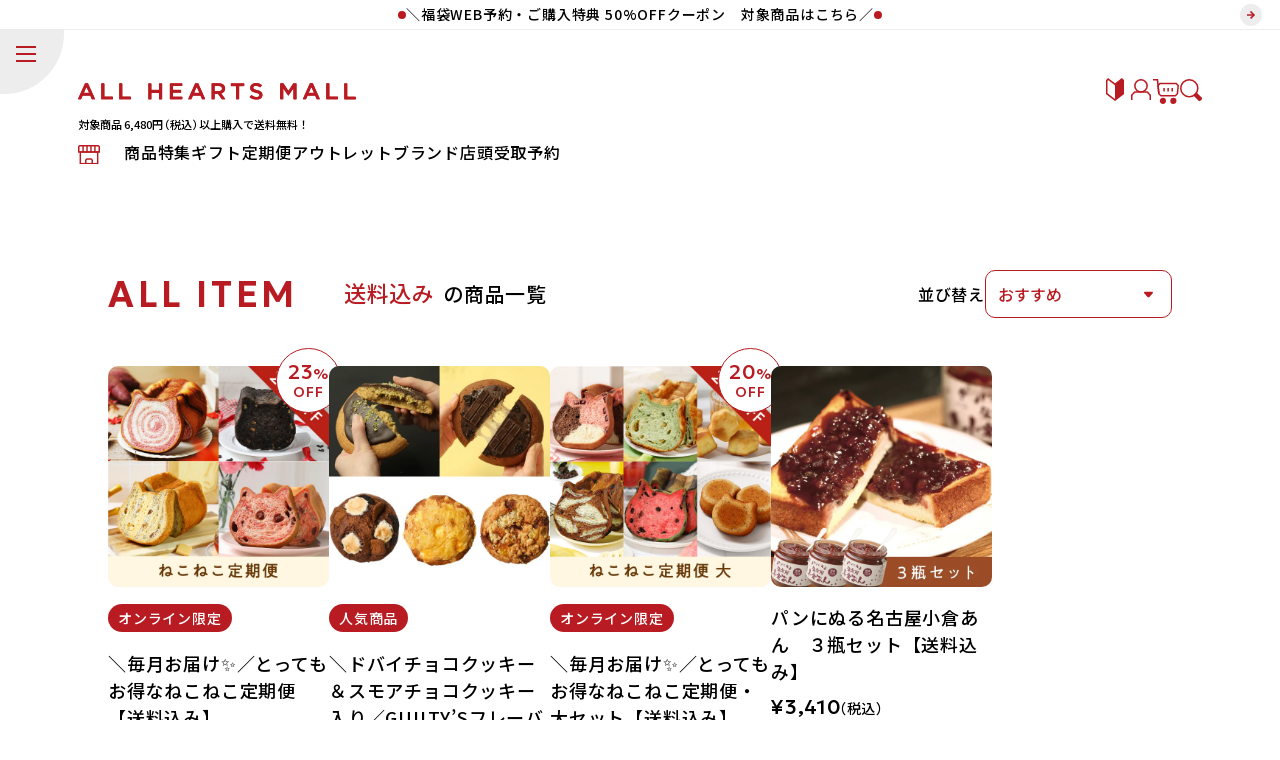

--- FILE ---
content_type: text/html; charset=utf-8
request_url: https://allhearts-mall.jp/collections/%E5%90%8C%E6%A2%B1ng
body_size: 34935
content:
<!doctype html>
<html>
    <head>
        <title>送料込み</title>
        <meta charset="utf-8">
        <meta content="IE=edge,chrome=1" http-equiv="X-UA-Compatible">
        <meta name="description" content="">
        <meta content="width=device-width,initial-scale=1,shrink-to-fit=no" name="viewport">
        
  
  <meta property="og:site_name" content="ALL HEARTS MALL">
  <meta property="og:url" content="https://allhearts-mall.jp/collections/%e5%90%8c%e6%a2%b1ng">
  <meta property="og:title" content="送料込み">
  <meta property="og:type" content="product.group">
  <meta property="og:description" content="HEART BREAD ANTIQUE(アンティーク)、ねこねこ食パン、ねこねこチーズケーキをメインとした通販サイト。プレゼントに最適なパンやスイーツを取り揃えております。"><meta property="og:image" content="http://allhearts-mall.jp/cdn/shop/files/35909-381-b5e0b2a9f039c1b70181a432a46237b7-1960x900.png?v=1654152182">
    <meta property="og:image:secure_url" content="https://allhearts-mall.jp/cdn/shop/files/35909-381-b5e0b2a9f039c1b70181a432a46237b7-1960x900.png?v=1654152182">
    <meta property="og:image:width" content="1950">
    <meta property="og:image:height" content="895"><meta name="twitter:site" content="@h_b_antique"><meta name="twitter:card" content="summary_large_image">
  <meta name="twitter:title" content="送料込み">
  <meta name="twitter:description" content="HEART BREAD ANTIQUE(アンティーク)、ねこねこ食パン、ねこねこチーズケーキをメインとした通販サイト。プレゼントに最適なパンやスイーツを取り揃えております。">
        <link rel="canonical" href="https://allhearts-mall.jp/collections/%e5%90%8c%e6%a2%b1ng">
        <link rel="preconnect" href="https://cdn.shopify.com" crossorigin>
      <!-- Google Tag Manager -->
      <script>(function(w,d,s,l,i){w[l]=w[l]||[];w[l].push({'gtm.start':
      new Date().getTime(),event:'gtm.js'});var f=d.getElementsByTagName(s)[0],
      j=d.createElement(s),dl=l!='dataLayer'?'&l='+l:'';j.async=true;j.src=
      'https://www.googletagmanager.com/gtm.js?id='+i+dl;f.parentNode.insertBefore(j,f);
      })(window,document,'script','dataLayer','GTM-MR2B6JK');</script>
      <!-- End Google Tag Manager --><link rel="icon" type="image/png" href="//allhearts-mall.jp/cdn/shop/files/favicon_32x32.png?v=1642050560"><script>window.performance && window.performance.mark && window.performance.mark('shopify.content_for_header.start');</script><meta name="facebook-domain-verification" content="kx2fkmuxx7d5e80fkusowoajib0qe0">
<meta name="google-site-verification" content="Kp0jemOKy-Gw05vh-zBrWPgTCIjU-_uUJm8p-xagBRo">
<meta id="shopify-digital-wallet" name="shopify-digital-wallet" content="/58843300026/digital_wallets/dialog">
<meta name="shopify-checkout-api-token" content="ff724fac6445359aa25a856bccec86f0">
<link rel="alternate" type="application/atom+xml" title="Feed" href="/collections/%E5%90%8C%E6%A2%B1ng.atom" />
<link rel="next" href="/collections/%E5%90%8C%E6%A2%B1ng?page=2">
<link rel="alternate" type="application/json+oembed" href="https://allhearts-mall.jp/collections/%e5%90%8c%e6%a2%b1ng.oembed">
<script async="async" src="/checkouts/internal/preloads.js?locale=ja-JP"></script>
<link rel="preconnect" href="https://shop.app" crossorigin="anonymous">
<script async="async" src="https://shop.app/checkouts/internal/preloads.js?locale=ja-JP&shop_id=58843300026" crossorigin="anonymous"></script>
<script id="apple-pay-shop-capabilities" type="application/json">{"shopId":58843300026,"countryCode":"JP","currencyCode":"JPY","merchantCapabilities":["supports3DS"],"merchantId":"gid:\/\/shopify\/Shop\/58843300026","merchantName":"ALL HEARTS MALL","requiredBillingContactFields":["postalAddress","email","phone"],"requiredShippingContactFields":["postalAddress","email","phone"],"shippingType":"shipping","supportedNetworks":["visa","masterCard","amex","jcb","discover"],"total":{"type":"pending","label":"ALL HEARTS MALL","amount":"1.00"},"shopifyPaymentsEnabled":true,"supportsSubscriptions":true}</script>
<script id="shopify-features" type="application/json">{"accessToken":"ff724fac6445359aa25a856bccec86f0","betas":["rich-media-storefront-analytics"],"domain":"allhearts-mall.jp","predictiveSearch":false,"shopId":58843300026,"locale":"ja"}</script>
<script>var Shopify = Shopify || {};
Shopify.shop = "ahc-web.myshopify.com";
Shopify.locale = "ja";
Shopify.currency = {"active":"JPY","rate":"1.0"};
Shopify.country = "JP";
Shopify.theme = {"name":"ALLHEARTSMALL_V2.0.1","id":134977913018,"schema_name":"Themekit template theme","schema_version":"1.0.0","theme_store_id":null,"role":"main"};
Shopify.theme.handle = "null";
Shopify.theme.style = {"id":null,"handle":null};
Shopify.cdnHost = "allhearts-mall.jp/cdn";
Shopify.routes = Shopify.routes || {};
Shopify.routes.root = "/";</script>
<script type="module">!function(o){(o.Shopify=o.Shopify||{}).modules=!0}(window);</script>
<script>!function(o){function n(){var o=[];function n(){o.push(Array.prototype.slice.apply(arguments))}return n.q=o,n}var t=o.Shopify=o.Shopify||{};t.loadFeatures=n(),t.autoloadFeatures=n()}(window);</script>
<script>
  window.ShopifyPay = window.ShopifyPay || {};
  window.ShopifyPay.apiHost = "shop.app\/pay";
  window.ShopifyPay.redirectState = null;
</script>
<script id="shop-js-analytics" type="application/json">{"pageType":"collection"}</script>
<script defer="defer" async type="module" src="//allhearts-mall.jp/cdn/shopifycloud/shop-js/modules/v2/client.init-shop-cart-sync_0MstufBG.ja.esm.js"></script>
<script defer="defer" async type="module" src="//allhearts-mall.jp/cdn/shopifycloud/shop-js/modules/v2/chunk.common_jll-23Z1.esm.js"></script>
<script defer="defer" async type="module" src="//allhearts-mall.jp/cdn/shopifycloud/shop-js/modules/v2/chunk.modal_HXih6-AF.esm.js"></script>
<script type="module">
  await import("//allhearts-mall.jp/cdn/shopifycloud/shop-js/modules/v2/client.init-shop-cart-sync_0MstufBG.ja.esm.js");
await import("//allhearts-mall.jp/cdn/shopifycloud/shop-js/modules/v2/chunk.common_jll-23Z1.esm.js");
await import("//allhearts-mall.jp/cdn/shopifycloud/shop-js/modules/v2/chunk.modal_HXih6-AF.esm.js");

  window.Shopify.SignInWithShop?.initShopCartSync?.({"fedCMEnabled":true,"windoidEnabled":true});

</script>
<script>
  window.Shopify = window.Shopify || {};
  if (!window.Shopify.featureAssets) window.Shopify.featureAssets = {};
  window.Shopify.featureAssets['shop-js'] = {"shop-cart-sync":["modules/v2/client.shop-cart-sync_DN7iwvRY.ja.esm.js","modules/v2/chunk.common_jll-23Z1.esm.js","modules/v2/chunk.modal_HXih6-AF.esm.js"],"init-fed-cm":["modules/v2/client.init-fed-cm_DmZOWWut.ja.esm.js","modules/v2/chunk.common_jll-23Z1.esm.js","modules/v2/chunk.modal_HXih6-AF.esm.js"],"shop-cash-offers":["modules/v2/client.shop-cash-offers_HFfvn_Gz.ja.esm.js","modules/v2/chunk.common_jll-23Z1.esm.js","modules/v2/chunk.modal_HXih6-AF.esm.js"],"shop-login-button":["modules/v2/client.shop-login-button_BVN3pvk0.ja.esm.js","modules/v2/chunk.common_jll-23Z1.esm.js","modules/v2/chunk.modal_HXih6-AF.esm.js"],"pay-button":["modules/v2/client.pay-button_CyS_4GVi.ja.esm.js","modules/v2/chunk.common_jll-23Z1.esm.js","modules/v2/chunk.modal_HXih6-AF.esm.js"],"shop-button":["modules/v2/client.shop-button_zh22db91.ja.esm.js","modules/v2/chunk.common_jll-23Z1.esm.js","modules/v2/chunk.modal_HXih6-AF.esm.js"],"avatar":["modules/v2/client.avatar_BTnouDA3.ja.esm.js"],"init-windoid":["modules/v2/client.init-windoid_BlVJIuJ5.ja.esm.js","modules/v2/chunk.common_jll-23Z1.esm.js","modules/v2/chunk.modal_HXih6-AF.esm.js"],"init-shop-for-new-customer-accounts":["modules/v2/client.init-shop-for-new-customer-accounts_BqzwtUK7.ja.esm.js","modules/v2/client.shop-login-button_BVN3pvk0.ja.esm.js","modules/v2/chunk.common_jll-23Z1.esm.js","modules/v2/chunk.modal_HXih6-AF.esm.js"],"init-shop-email-lookup-coordinator":["modules/v2/client.init-shop-email-lookup-coordinator_DKDv3hKi.ja.esm.js","modules/v2/chunk.common_jll-23Z1.esm.js","modules/v2/chunk.modal_HXih6-AF.esm.js"],"init-shop-cart-sync":["modules/v2/client.init-shop-cart-sync_0MstufBG.ja.esm.js","modules/v2/chunk.common_jll-23Z1.esm.js","modules/v2/chunk.modal_HXih6-AF.esm.js"],"shop-toast-manager":["modules/v2/client.shop-toast-manager_BkVvTGW3.ja.esm.js","modules/v2/chunk.common_jll-23Z1.esm.js","modules/v2/chunk.modal_HXih6-AF.esm.js"],"init-customer-accounts":["modules/v2/client.init-customer-accounts_CZbUHFPX.ja.esm.js","modules/v2/client.shop-login-button_BVN3pvk0.ja.esm.js","modules/v2/chunk.common_jll-23Z1.esm.js","modules/v2/chunk.modal_HXih6-AF.esm.js"],"init-customer-accounts-sign-up":["modules/v2/client.init-customer-accounts-sign-up_C0QA8nCd.ja.esm.js","modules/v2/client.shop-login-button_BVN3pvk0.ja.esm.js","modules/v2/chunk.common_jll-23Z1.esm.js","modules/v2/chunk.modal_HXih6-AF.esm.js"],"shop-follow-button":["modules/v2/client.shop-follow-button_CSkbpFfm.ja.esm.js","modules/v2/chunk.common_jll-23Z1.esm.js","modules/v2/chunk.modal_HXih6-AF.esm.js"],"checkout-modal":["modules/v2/client.checkout-modal_rYdHFJTE.ja.esm.js","modules/v2/chunk.common_jll-23Z1.esm.js","modules/v2/chunk.modal_HXih6-AF.esm.js"],"shop-login":["modules/v2/client.shop-login_DeXIozZF.ja.esm.js","modules/v2/chunk.common_jll-23Z1.esm.js","modules/v2/chunk.modal_HXih6-AF.esm.js"],"lead-capture":["modules/v2/client.lead-capture_DGEoeVgo.ja.esm.js","modules/v2/chunk.common_jll-23Z1.esm.js","modules/v2/chunk.modal_HXih6-AF.esm.js"],"payment-terms":["modules/v2/client.payment-terms_BXPcfuME.ja.esm.js","modules/v2/chunk.common_jll-23Z1.esm.js","modules/v2/chunk.modal_HXih6-AF.esm.js"]};
</script>
<script>(function() {
  var isLoaded = false;
  function asyncLoad() {
    if (isLoaded) return;
    isLoaded = true;
    var urls = ["https:\/\/oseibo-ship.herokuapp.com\/script_tags\/oseibo_ship.js?shop=ahc-web.myshopify.com","https:\/\/instafeed.nfcube.com\/cdn\/f0818913d53a90b8772fc91177c4c4ae.js?shop=ahc-web.myshopify.com","https:\/\/delivery-date-and-time-picker.amp.tokyo\/script_tags\/cart_attributes.js?shop=ahc-web.myshopify.com","https:\/\/subscription-script2-pr.firebaseapp.com\/script.js?shop=ahc-web.myshopify.com","https:\/\/asia-northeast1-affiliate-pr.cloudfunctions.net\/script?shop=ahc-web.myshopify.com","https:\/\/documents-app.mixlogue.jp\/scripts\/ue87f9sf8e7rd.min.js?shop=ahc-web.myshopify.com"];
    for (var i = 0; i < urls.length; i++) {
      var s = document.createElement('script');
      s.type = 'text/javascript';
      s.async = true;
      s.src = urls[i];
      var x = document.getElementsByTagName('script')[0];
      x.parentNode.insertBefore(s, x);
    }
  };
  if(window.attachEvent) {
    window.attachEvent('onload', asyncLoad);
  } else {
    window.addEventListener('load', asyncLoad, false);
  }
})();</script>
<script id="__st">var __st={"a":58843300026,"offset":32400,"reqid":"b694fc51-5b2c-4db1-ba27-d1f0c58d101b-1769373506","pageurl":"allhearts-mall.jp\/collections\/%E5%90%8C%E6%A2%B1ng","u":"bb4d9683bd84","p":"collection","rtyp":"collection","rid":283398340794};</script>
<script>window.ShopifyPaypalV4VisibilityTracking = true;</script>
<script id="captcha-bootstrap">!function(){'use strict';const t='contact',e='account',n='new_comment',o=[[t,t],['blogs',n],['comments',n],[t,'customer']],c=[[e,'customer_login'],[e,'guest_login'],[e,'recover_customer_password'],[e,'create_customer']],r=t=>t.map((([t,e])=>`form[action*='/${t}']:not([data-nocaptcha='true']) input[name='form_type'][value='${e}']`)).join(','),a=t=>()=>t?[...document.querySelectorAll(t)].map((t=>t.form)):[];function s(){const t=[...o],e=r(t);return a(e)}const i='password',u='form_key',d=['recaptcha-v3-token','g-recaptcha-response','h-captcha-response',i],f=()=>{try{return window.sessionStorage}catch{return}},m='__shopify_v',_=t=>t.elements[u];function p(t,e,n=!1){try{const o=window.sessionStorage,c=JSON.parse(o.getItem(e)),{data:r}=function(t){const{data:e,action:n}=t;return t[m]||n?{data:e,action:n}:{data:t,action:n}}(c);for(const[e,n]of Object.entries(r))t.elements[e]&&(t.elements[e].value=n);n&&o.removeItem(e)}catch(o){console.error('form repopulation failed',{error:o})}}const l='form_type',E='cptcha';function T(t){t.dataset[E]=!0}const w=window,h=w.document,L='Shopify',v='ce_forms',y='captcha';let A=!1;((t,e)=>{const n=(g='f06e6c50-85a8-45c8-87d0-21a2b65856fe',I='https://cdn.shopify.com/shopifycloud/storefront-forms-hcaptcha/ce_storefront_forms_captcha_hcaptcha.v1.5.2.iife.js',D={infoText:'hCaptchaによる保護',privacyText:'プライバシー',termsText:'利用規約'},(t,e,n)=>{const o=w[L][v],c=o.bindForm;if(c)return c(t,g,e,D).then(n);var r;o.q.push([[t,g,e,D],n]),r=I,A||(h.body.append(Object.assign(h.createElement('script'),{id:'captcha-provider',async:!0,src:r})),A=!0)});var g,I,D;w[L]=w[L]||{},w[L][v]=w[L][v]||{},w[L][v].q=[],w[L][y]=w[L][y]||{},w[L][y].protect=function(t,e){n(t,void 0,e),T(t)},Object.freeze(w[L][y]),function(t,e,n,w,h,L){const[v,y,A,g]=function(t,e,n){const i=e?o:[],u=t?c:[],d=[...i,...u],f=r(d),m=r(i),_=r(d.filter((([t,e])=>n.includes(e))));return[a(f),a(m),a(_),s()]}(w,h,L),I=t=>{const e=t.target;return e instanceof HTMLFormElement?e:e&&e.form},D=t=>v().includes(t);t.addEventListener('submit',(t=>{const e=I(t);if(!e)return;const n=D(e)&&!e.dataset.hcaptchaBound&&!e.dataset.recaptchaBound,o=_(e),c=g().includes(e)&&(!o||!o.value);(n||c)&&t.preventDefault(),c&&!n&&(function(t){try{if(!f())return;!function(t){const e=f();if(!e)return;const n=_(t);if(!n)return;const o=n.value;o&&e.removeItem(o)}(t);const e=Array.from(Array(32),(()=>Math.random().toString(36)[2])).join('');!function(t,e){_(t)||t.append(Object.assign(document.createElement('input'),{type:'hidden',name:u})),t.elements[u].value=e}(t,e),function(t,e){const n=f();if(!n)return;const o=[...t.querySelectorAll(`input[type='${i}']`)].map((({name:t})=>t)),c=[...d,...o],r={};for(const[a,s]of new FormData(t).entries())c.includes(a)||(r[a]=s);n.setItem(e,JSON.stringify({[m]:1,action:t.action,data:r}))}(t,e)}catch(e){console.error('failed to persist form',e)}}(e),e.submit())}));const S=(t,e)=>{t&&!t.dataset[E]&&(n(t,e.some((e=>e===t))),T(t))};for(const o of['focusin','change'])t.addEventListener(o,(t=>{const e=I(t);D(e)&&S(e,y())}));const B=e.get('form_key'),M=e.get(l),P=B&&M;t.addEventListener('DOMContentLoaded',(()=>{const t=y();if(P)for(const e of t)e.elements[l].value===M&&p(e,B);[...new Set([...A(),...v().filter((t=>'true'===t.dataset.shopifyCaptcha))])].forEach((e=>S(e,t)))}))}(h,new URLSearchParams(w.location.search),n,t,e,['guest_login'])})(!0,!0)}();</script>
<script integrity="sha256-4kQ18oKyAcykRKYeNunJcIwy7WH5gtpwJnB7kiuLZ1E=" data-source-attribution="shopify.loadfeatures" defer="defer" src="//allhearts-mall.jp/cdn/shopifycloud/storefront/assets/storefront/load_feature-a0a9edcb.js" crossorigin="anonymous"></script>
<script crossorigin="anonymous" defer="defer" src="//allhearts-mall.jp/cdn/shopifycloud/storefront/assets/shopify_pay/storefront-65b4c6d7.js?v=20250812"></script>
<script data-source-attribution="shopify.dynamic_checkout.dynamic.init">var Shopify=Shopify||{};Shopify.PaymentButton=Shopify.PaymentButton||{isStorefrontPortableWallets:!0,init:function(){window.Shopify.PaymentButton.init=function(){};var t=document.createElement("script");t.src="https://allhearts-mall.jp/cdn/shopifycloud/portable-wallets/latest/portable-wallets.ja.js",t.type="module",document.head.appendChild(t)}};
</script>
<script data-source-attribution="shopify.dynamic_checkout.buyer_consent">
  function portableWalletsHideBuyerConsent(e){var t=document.getElementById("shopify-buyer-consent"),n=document.getElementById("shopify-subscription-policy-button");t&&n&&(t.classList.add("hidden"),t.setAttribute("aria-hidden","true"),n.removeEventListener("click",e))}function portableWalletsShowBuyerConsent(e){var t=document.getElementById("shopify-buyer-consent"),n=document.getElementById("shopify-subscription-policy-button");t&&n&&(t.classList.remove("hidden"),t.removeAttribute("aria-hidden"),n.addEventListener("click",e))}window.Shopify?.PaymentButton&&(window.Shopify.PaymentButton.hideBuyerConsent=portableWalletsHideBuyerConsent,window.Shopify.PaymentButton.showBuyerConsent=portableWalletsShowBuyerConsent);
</script>
<script data-source-attribution="shopify.dynamic_checkout.cart.bootstrap">document.addEventListener("DOMContentLoaded",(function(){function t(){return document.querySelector("shopify-accelerated-checkout-cart, shopify-accelerated-checkout")}if(t())Shopify.PaymentButton.init();else{new MutationObserver((function(e,n){t()&&(Shopify.PaymentButton.init(),n.disconnect())})).observe(document.body,{childList:!0,subtree:!0})}}));
</script>
<link id="shopify-accelerated-checkout-styles" rel="stylesheet" media="screen" href="https://allhearts-mall.jp/cdn/shopifycloud/portable-wallets/latest/accelerated-checkout-backwards-compat.css" crossorigin="anonymous">
<style id="shopify-accelerated-checkout-cart">
        #shopify-buyer-consent {
  margin-top: 1em;
  display: inline-block;
  width: 100%;
}

#shopify-buyer-consent.hidden {
  display: none;
}

#shopify-subscription-policy-button {
  background: none;
  border: none;
  padding: 0;
  text-decoration: underline;
  font-size: inherit;
  cursor: pointer;
}

#shopify-subscription-policy-button::before {
  box-shadow: none;
}

      </style>

<script>window.performance && window.performance.mark && window.performance.mark('shopify.content_for_header.end');</script>
        <!-- Header hook for plugins -->
        <!-- css -->
<!--         <script crossorigin="anonymous" src="https://kit.fontawesome.com/840c94d870.js"></script> -->
        <link rel ="stylesheet" href="https://cdnjs.cloudflare.com/ajax/libs/font-awesome/6.1.1/css/all.min.css">
      	<!-- css -->
        <style data-shopify>
            @font-face {
  font-family: Assistant;
  font-weight: 400;
  font-style: normal;
  font-display: swap;
  src: url("//allhearts-mall.jp/cdn/fonts/assistant/assistant_n4.9120912a469cad1cc292572851508ca49d12e768.woff2") format("woff2"),
       url("//allhearts-mall.jp/cdn/fonts/assistant/assistant_n4.6e9875ce64e0fefcd3f4446b7ec9036b3ddd2985.woff") format("woff");
}

            
            
            
            @font-face {
  font-family: Assistant;
  font-weight: 400;
  font-style: normal;
  font-display: swap;
  src: url("//allhearts-mall.jp/cdn/fonts/assistant/assistant_n4.9120912a469cad1cc292572851508ca49d12e768.woff2") format("woff2"),
       url("//allhearts-mall.jp/cdn/fonts/assistant/assistant_n4.6e9875ce64e0fefcd3f4446b7ec9036b3ddd2985.woff") format("woff");
}

    
            :root {
                --font-body-family: Assistant, sans-serif;
                --font-body-style: normal;
                --font-body-weight: 400;
        
                --font-heading-family: Assistant, sans-serif;
                --font-heading-style: normal;
                --font-heading-weight: 400;
        
                --font-body-scale: 1.0;
                --font-heading-scale: 1.0;
        
                --color-base-text: 107, 91, 65;
                --color-base-background-1: 255, 255, 255;
                --color-base-background-2: 243, 243, 243;
                --color-base-solid-button-labels: 255, 255, 255;
                --color-base-outline-button-labels: 18, 18, 18;
                --color-base-accent-1: 184, 28, 34;
                --color-base-accent-2: 51, 79, 180;
                --payment-terms-background-color: #FFFFFF;
        
                --gradient-base-background-1: #FFFFFF;
                --gradient-base-background-2: #F3F3F3;
                --gradient-base-accent-1: #b81c22;
                --gradient-base-accent-2: #334FB4;
        
                --page-width: 160rem;
                --page-width-margin: 2rem;
            }
            *,
            *::before,
            *::after {
                box-sizing: inherit;
            }

            html {
                box-sizing: border-box;
                font-size: calc(var(--font-body-scale) * 62.5%);
                height: 100%;
            }

            body {
                display: grid;
                grid-template-rows: auto auto 1fr auto;
                grid-template-columns: 100%;
                min-height: 100%;
                margin: 0;
                font-size: 1.5rem;
                letter-spacing: 0.06rem;
                line-height: calc(1 + 0.8 / var(--font-body-scale));
                font-family: var(--font-body-family);
                font-style: var(--font-body-style);
                font-weight: var(--font-body-weight);
            }

            @media screen and (min-width: 750px) {
                body {
                font-size: 1.6rem;
                }
            }
          
        </style>
        <link href="//allhearts-mall.jp/cdn/shop/t/55/assets/base.css?v=101716338347062843061704971529" rel="stylesheet" type="text/css" media="all" />
        <link href="//allhearts-mall.jp/cdn/shop/t/55/assets/style.css?v=94533296380251020461766637185" rel="stylesheet" type="text/css" media="all" />
        <link href="//allhearts-mall.jp/cdn/shop/t/55/assets/page.css?v=27692521153953813261741776235" rel="stylesheet" type="text/css" media="all" />
        <script src="//allhearts-mall.jp/cdn/shop/t/55/assets/jquery-3.3.1.min.js?v=61395414644828968241704971523" type="text/javascript"></script>
        <script defer src="https://unpkg.com/alpinejs@3.7.1/dist/cdn.min.js"></script>
        
        <!-- hasigo_sales_period -->


<!-- /hasigo_sales_period -->

        <meta name=”thumbnail” content=”https://cdn.shopify.com/s/files/1/0588/4330/0026/files/thumbnail-1280x1280.png?v=1656280163” />
         <!-- Start KARTE Tag -->
         <script>!function(n){var o=window[n]=function(){var n=[].slice.call(arguments);return o.x?o.x.apply(0,n):o.q.push(n)};o.q=[],o.i=Date.now(),o.allow=function(){o.o="allow"},o.deny=function(){o.o="deny"}}("krt")</script>
         <script async src="https://cdn-edge.karte.io/1d426034b7886125563ad8b386b3fc54/edge.js"></script>
         <!-- End KARTE Tag -->
    <!-- BEGIN app block: shopify://apps/anygift/blocks/app-embed/3155ad86-5ab9-4640-9764-ae5500262016 --><script async src="https://d1jf9jg4xqwtsf.cloudfront.net/online-store.js"></script>


<!-- END app block --><script src="https://cdn.shopify.com/extensions/98609345-6027-4701-9e3f-4907c6a214d4/promolayer-11/assets/promolayer_loader.js" type="text/javascript" defer="defer"></script>
<script src="https://cdn.shopify.com/extensions/019b92df-1966-750c-943d-a8ced4b05ac2/option-cli3-369/assets/gpomain.js" type="text/javascript" defer="defer"></script>
<link href="https://monorail-edge.shopifysvc.com" rel="dns-prefetch">
<script>(function(){if ("sendBeacon" in navigator && "performance" in window) {try {var session_token_from_headers = performance.getEntriesByType('navigation')[0].serverTiming.find(x => x.name == '_s').description;} catch {var session_token_from_headers = undefined;}var session_cookie_matches = document.cookie.match(/_shopify_s=([^;]*)/);var session_token_from_cookie = session_cookie_matches && session_cookie_matches.length === 2 ? session_cookie_matches[1] : "";var session_token = session_token_from_headers || session_token_from_cookie || "";function handle_abandonment_event(e) {var entries = performance.getEntries().filter(function(entry) {return /monorail-edge.shopifysvc.com/.test(entry.name);});if (!window.abandonment_tracked && entries.length === 0) {window.abandonment_tracked = true;var currentMs = Date.now();var navigation_start = performance.timing.navigationStart;var payload = {shop_id: 58843300026,url: window.location.href,navigation_start,duration: currentMs - navigation_start,session_token,page_type: "collection"};window.navigator.sendBeacon("https://monorail-edge.shopifysvc.com/v1/produce", JSON.stringify({schema_id: "online_store_buyer_site_abandonment/1.1",payload: payload,metadata: {event_created_at_ms: currentMs,event_sent_at_ms: currentMs}}));}}window.addEventListener('pagehide', handle_abandonment_event);}}());</script>
<script id="web-pixels-manager-setup">(function e(e,d,r,n,o){if(void 0===o&&(o={}),!Boolean(null===(a=null===(i=window.Shopify)||void 0===i?void 0:i.analytics)||void 0===a?void 0:a.replayQueue)){var i,a;window.Shopify=window.Shopify||{};var t=window.Shopify;t.analytics=t.analytics||{};var s=t.analytics;s.replayQueue=[],s.publish=function(e,d,r){return s.replayQueue.push([e,d,r]),!0};try{self.performance.mark("wpm:start")}catch(e){}var l=function(){var e={modern:/Edge?\/(1{2}[4-9]|1[2-9]\d|[2-9]\d{2}|\d{4,})\.\d+(\.\d+|)|Firefox\/(1{2}[4-9]|1[2-9]\d|[2-9]\d{2}|\d{4,})\.\d+(\.\d+|)|Chrom(ium|e)\/(9{2}|\d{3,})\.\d+(\.\d+|)|(Maci|X1{2}).+ Version\/(15\.\d+|(1[6-9]|[2-9]\d|\d{3,})\.\d+)([,.]\d+|)( \(\w+\)|)( Mobile\/\w+|) Safari\/|Chrome.+OPR\/(9{2}|\d{3,})\.\d+\.\d+|(CPU[ +]OS|iPhone[ +]OS|CPU[ +]iPhone|CPU IPhone OS|CPU iPad OS)[ +]+(15[._]\d+|(1[6-9]|[2-9]\d|\d{3,})[._]\d+)([._]\d+|)|Android:?[ /-](13[3-9]|1[4-9]\d|[2-9]\d{2}|\d{4,})(\.\d+|)(\.\d+|)|Android.+Firefox\/(13[5-9]|1[4-9]\d|[2-9]\d{2}|\d{4,})\.\d+(\.\d+|)|Android.+Chrom(ium|e)\/(13[3-9]|1[4-9]\d|[2-9]\d{2}|\d{4,})\.\d+(\.\d+|)|SamsungBrowser\/([2-9]\d|\d{3,})\.\d+/,legacy:/Edge?\/(1[6-9]|[2-9]\d|\d{3,})\.\d+(\.\d+|)|Firefox\/(5[4-9]|[6-9]\d|\d{3,})\.\d+(\.\d+|)|Chrom(ium|e)\/(5[1-9]|[6-9]\d|\d{3,})\.\d+(\.\d+|)([\d.]+$|.*Safari\/(?![\d.]+ Edge\/[\d.]+$))|(Maci|X1{2}).+ Version\/(10\.\d+|(1[1-9]|[2-9]\d|\d{3,})\.\d+)([,.]\d+|)( \(\w+\)|)( Mobile\/\w+|) Safari\/|Chrome.+OPR\/(3[89]|[4-9]\d|\d{3,})\.\d+\.\d+|(CPU[ +]OS|iPhone[ +]OS|CPU[ +]iPhone|CPU IPhone OS|CPU iPad OS)[ +]+(10[._]\d+|(1[1-9]|[2-9]\d|\d{3,})[._]\d+)([._]\d+|)|Android:?[ /-](13[3-9]|1[4-9]\d|[2-9]\d{2}|\d{4,})(\.\d+|)(\.\d+|)|Mobile Safari.+OPR\/([89]\d|\d{3,})\.\d+\.\d+|Android.+Firefox\/(13[5-9]|1[4-9]\d|[2-9]\d{2}|\d{4,})\.\d+(\.\d+|)|Android.+Chrom(ium|e)\/(13[3-9]|1[4-9]\d|[2-9]\d{2}|\d{4,})\.\d+(\.\d+|)|Android.+(UC? ?Browser|UCWEB|U3)[ /]?(15\.([5-9]|\d{2,})|(1[6-9]|[2-9]\d|\d{3,})\.\d+)\.\d+|SamsungBrowser\/(5\.\d+|([6-9]|\d{2,})\.\d+)|Android.+MQ{2}Browser\/(14(\.(9|\d{2,})|)|(1[5-9]|[2-9]\d|\d{3,})(\.\d+|))(\.\d+|)|K[Aa][Ii]OS\/(3\.\d+|([4-9]|\d{2,})\.\d+)(\.\d+|)/},d=e.modern,r=e.legacy,n=navigator.userAgent;return n.match(d)?"modern":n.match(r)?"legacy":"unknown"}(),u="modern"===l?"modern":"legacy",c=(null!=n?n:{modern:"",legacy:""})[u],f=function(e){return[e.baseUrl,"/wpm","/b",e.hashVersion,"modern"===e.buildTarget?"m":"l",".js"].join("")}({baseUrl:d,hashVersion:r,buildTarget:u}),m=function(e){var d=e.version,r=e.bundleTarget,n=e.surface,o=e.pageUrl,i=e.monorailEndpoint;return{emit:function(e){var a=e.status,t=e.errorMsg,s=(new Date).getTime(),l=JSON.stringify({metadata:{event_sent_at_ms:s},events:[{schema_id:"web_pixels_manager_load/3.1",payload:{version:d,bundle_target:r,page_url:o,status:a,surface:n,error_msg:t},metadata:{event_created_at_ms:s}}]});if(!i)return console&&console.warn&&console.warn("[Web Pixels Manager] No Monorail endpoint provided, skipping logging."),!1;try{return self.navigator.sendBeacon.bind(self.navigator)(i,l)}catch(e){}var u=new XMLHttpRequest;try{return u.open("POST",i,!0),u.setRequestHeader("Content-Type","text/plain"),u.send(l),!0}catch(e){return console&&console.warn&&console.warn("[Web Pixels Manager] Got an unhandled error while logging to Monorail."),!1}}}}({version:r,bundleTarget:l,surface:e.surface,pageUrl:self.location.href,monorailEndpoint:e.monorailEndpoint});try{o.browserTarget=l,function(e){var d=e.src,r=e.async,n=void 0===r||r,o=e.onload,i=e.onerror,a=e.sri,t=e.scriptDataAttributes,s=void 0===t?{}:t,l=document.createElement("script"),u=document.querySelector("head"),c=document.querySelector("body");if(l.async=n,l.src=d,a&&(l.integrity=a,l.crossOrigin="anonymous"),s)for(var f in s)if(Object.prototype.hasOwnProperty.call(s,f))try{l.dataset[f]=s[f]}catch(e){}if(o&&l.addEventListener("load",o),i&&l.addEventListener("error",i),u)u.appendChild(l);else{if(!c)throw new Error("Did not find a head or body element to append the script");c.appendChild(l)}}({src:f,async:!0,onload:function(){if(!function(){var e,d;return Boolean(null===(d=null===(e=window.Shopify)||void 0===e?void 0:e.analytics)||void 0===d?void 0:d.initialized)}()){var d=window.webPixelsManager.init(e)||void 0;if(d){var r=window.Shopify.analytics;r.replayQueue.forEach((function(e){var r=e[0],n=e[1],o=e[2];d.publishCustomEvent(r,n,o)})),r.replayQueue=[],r.publish=d.publishCustomEvent,r.visitor=d.visitor,r.initialized=!0}}},onerror:function(){return m.emit({status:"failed",errorMsg:"".concat(f," has failed to load")})},sri:function(e){var d=/^sha384-[A-Za-z0-9+/=]+$/;return"string"==typeof e&&d.test(e)}(c)?c:"",scriptDataAttributes:o}),m.emit({status:"loading"})}catch(e){m.emit({status:"failed",errorMsg:(null==e?void 0:e.message)||"Unknown error"})}}})({shopId: 58843300026,storefrontBaseUrl: "https://allhearts-mall.jp",extensionsBaseUrl: "https://extensions.shopifycdn.com/cdn/shopifycloud/web-pixels-manager",monorailEndpoint: "https://monorail-edge.shopifysvc.com/unstable/produce_batch",surface: "storefront-renderer",enabledBetaFlags: ["2dca8a86"],webPixelsConfigList: [{"id":"493813946","configuration":"{\"config\":\"{\\\"google_tag_ids\\\":[\\\"G-EBG98GTP7E\\\",\\\"GT-PLW2PHV\\\"],\\\"target_country\\\":\\\"JP\\\",\\\"gtag_events\\\":[{\\\"type\\\":\\\"search\\\",\\\"action_label\\\":\\\"G-EBG98GTP7E\\\"},{\\\"type\\\":\\\"begin_checkout\\\",\\\"action_label\\\":\\\"G-EBG98GTP7E\\\"},{\\\"type\\\":\\\"view_item\\\",\\\"action_label\\\":[\\\"G-EBG98GTP7E\\\",\\\"MC-FJG84KQ442\\\"]},{\\\"type\\\":\\\"purchase\\\",\\\"action_label\\\":[\\\"G-EBG98GTP7E\\\",\\\"MC-FJG84KQ442\\\"]},{\\\"type\\\":\\\"page_view\\\",\\\"action_label\\\":[\\\"G-EBG98GTP7E\\\",\\\"MC-FJG84KQ442\\\"]},{\\\"type\\\":\\\"add_payment_info\\\",\\\"action_label\\\":\\\"G-EBG98GTP7E\\\"},{\\\"type\\\":\\\"add_to_cart\\\",\\\"action_label\\\":\\\"G-EBG98GTP7E\\\"}],\\\"enable_monitoring_mode\\\":false}\"}","eventPayloadVersion":"v1","runtimeContext":"OPEN","scriptVersion":"b2a88bafab3e21179ed38636efcd8a93","type":"APP","apiClientId":1780363,"privacyPurposes":[],"dataSharingAdjustments":{"protectedCustomerApprovalScopes":["read_customer_address","read_customer_email","read_customer_name","read_customer_personal_data","read_customer_phone"]}},{"id":"shopify-app-pixel","configuration":"{}","eventPayloadVersion":"v1","runtimeContext":"STRICT","scriptVersion":"0450","apiClientId":"shopify-pixel","type":"APP","privacyPurposes":["ANALYTICS","MARKETING"]},{"id":"shopify-custom-pixel","eventPayloadVersion":"v1","runtimeContext":"LAX","scriptVersion":"0450","apiClientId":"shopify-pixel","type":"CUSTOM","privacyPurposes":["ANALYTICS","MARKETING"]}],isMerchantRequest: false,initData: {"shop":{"name":"ALL HEARTS MALL","paymentSettings":{"currencyCode":"JPY"},"myshopifyDomain":"ahc-web.myshopify.com","countryCode":"JP","storefrontUrl":"https:\/\/allhearts-mall.jp"},"customer":null,"cart":null,"checkout":null,"productVariants":[],"purchasingCompany":null},},"https://allhearts-mall.jp/cdn","fcfee988w5aeb613cpc8e4bc33m6693e112",{"modern":"","legacy":""},{"shopId":"58843300026","storefrontBaseUrl":"https:\/\/allhearts-mall.jp","extensionBaseUrl":"https:\/\/extensions.shopifycdn.com\/cdn\/shopifycloud\/web-pixels-manager","surface":"storefront-renderer","enabledBetaFlags":"[\"2dca8a86\"]","isMerchantRequest":"false","hashVersion":"fcfee988w5aeb613cpc8e4bc33m6693e112","publish":"custom","events":"[[\"page_viewed\",{}],[\"collection_viewed\",{\"collection\":{\"id\":\"283398340794\",\"title\":\"送料込み\",\"productVariants\":[{\"price\":{\"amount\":2480.0,\"currencyCode\":\"JPY\"},\"product\":{\"title\":\"＼毎月お届け✨／とってもお得なねこねこ定期便【送料込み】\",\"vendor\":\"ALL HEARTS MALL\",\"id\":\"7179016896698\",\"untranslatedTitle\":\"＼毎月お届け✨／とってもお得なねこねこ定期便【送料込み】\",\"url\":\"\/products\/120224\",\"type\":\"\"},\"id\":\"41767626408122\",\"image\":{\"src\":\"\/\/allhearts-mall.jp\/cdn\/shop\/products\/88e6685b3dd3bceae4fd122994137b7c.jpg?v=1672027648\"},\"sku\":\"120224\",\"title\":\"Default Title\",\"untranslatedTitle\":\"Default Title\"},{\"price\":{\"amount\":5560.0,\"currencyCode\":\"JPY\"},\"product\":{\"title\":\"＼ドバイチョコクッキー＆スモアチョコクッキー入り／GUILTY’Sフレーバー５種【送料込み】\",\"vendor\":\"ALL HEARTS MALL\",\"id\":\"8174681587898\",\"untranslatedTitle\":\"＼ドバイチョコクッキー＆スモアチョコクッキー入り／GUILTY’Sフレーバー５種【送料込み】\",\"url\":\"\/products\/121726\",\"type\":\"\"},\"id\":\"45011089096890\",\"image\":{\"src\":\"\/\/allhearts-mall.jp\/cdn\/shop\/files\/thumbnail_guiltys_0810_1.jpg?v=1753846609\"},\"sku\":\"121726\",\"title\":\"Default Title\",\"untranslatedTitle\":\"Default Title\"},{\"price\":{\"amount\":3980.0,\"currencyCode\":\"JPY\"},\"product\":{\"title\":\"＼毎月お届け✨／とってもお得なねこねこ定期便・大セット【送料込み】\",\"vendor\":\"ALL HEARTS MALL\",\"id\":\"7300352213178\",\"untranslatedTitle\":\"＼毎月お届け✨／とってもお得なねこねこ定期便・大セット【送料込み】\",\"url\":\"\/products\/120346\",\"type\":\"\"},\"id\":\"42077363765434\",\"image\":{\"src\":\"\/\/allhearts-mall.jp\/cdn\/shop\/products\/4e4352632ce512b46ab99a34bd4d8f0e.jpg?v=1672027633\"},\"sku\":\"120346\",\"title\":\"Default Title\",\"untranslatedTitle\":\"Default Title\"},{\"price\":{\"amount\":3410.0,\"currencyCode\":\"JPY\"},\"product\":{\"title\":\"パンにぬる名古屋小倉あん　３瓶セット【送料込み】\",\"vendor\":\"ALL HEARTS MALL\",\"id\":\"6963136200890\",\"untranslatedTitle\":\"パンにぬる名古屋小倉あん　３瓶セット【送料込み】\",\"url\":\"\/products\/320071\",\"type\":\"\"},\"id\":\"40868613750970\",\"image\":{\"src\":\"\/\/allhearts-mall.jp\/cdn\/shop\/products\/3_6c9e5ab8-5f33-4b5b-ac59-24cf2a89f484.jpg?v=1642052202\"},\"sku\":\"320071\",\"title\":\"Default Title\",\"untranslatedTitle\":\"Default Title\"},{\"price\":{\"amount\":5110.0,\"currencyCode\":\"JPY\"},\"product\":{\"title\":\"💕バレンタインにもおすすめ🍪GUILTY’Sフレーバー３種【送料込み】\",\"vendor\":\"ALL HEARTS MALL\",\"id\":\"8272107634874\",\"untranslatedTitle\":\"💕バレンタインにもおすすめ🍪GUILTY’Sフレーバー３種【送料込み】\",\"url\":\"\/products\/121815\",\"type\":\"\"},\"id\":\"45365419933882\",\"image\":{\"src\":\"\/\/allhearts-mall.jp\/cdn\/shop\/files\/valentine_guiltys_thum.jpg?v=1768458662\"},\"sku\":\"121815\",\"title\":\"Default Title\",\"untranslatedTitle\":\"Default Title\"},{\"price\":{\"amount\":4330.0,\"currencyCode\":\"JPY\"},\"product\":{\"title\":\"◎期間限定◎チョコ＆キャラメルパンセット【送料込み】\",\"vendor\":\"ALL HEARTS MALL\",\"id\":\"8284209053882\",\"untranslatedTitle\":\"◎期間限定◎チョコ＆キャラメルパンセット【送料込み】\",\"url\":\"\/products\/121893\",\"type\":\"\"},\"id\":\"45421394657466\",\"image\":{\"src\":\"\/\/allhearts-mall.jp\/cdn\/shop\/files\/chocolatecaramelset_2601_thum.jpg?v=1768285965\"},\"sku\":\"121893\",\"title\":\"Default Title\",\"untranslatedTitle\":\"Default Title\"},{\"price\":{\"amount\":5660.0,\"currencyCode\":\"JPY\"},\"product\":{\"title\":\"🎄黒ねこクリスマスケーキ～チョコレート～（ニットバッグ付き）【送料込み】\",\"vendor\":\"ALL HEARTS MALL\",\"id\":\"8231665795258\",\"untranslatedTitle\":\"🎄黒ねこクリスマスケーキ～チョコレート～（ニットバッグ付き）【送料込み】\",\"url\":\"\/products\/121801\",\"type\":\"\"},\"id\":\"45222431326394\",\"image\":{\"src\":\"\/\/allhearts-mall.jp\/cdn\/shop\/files\/Fotoram.io_69.jpg?v=1760052972\"},\"sku\":\"121801\",\"title\":\"Default Title\",\"untranslatedTitle\":\"Default Title\"},{\"price\":{\"amount\":5660.0,\"currencyCode\":\"JPY\"},\"product\":{\"title\":\"🎄白ねこクリスマスケーキ～ホワイトチョコ\u0026べリー～（ニットバッグ付き）【送料込み】\",\"vendor\":\"ALL HEARTS MALL\",\"id\":\"8231666352314\",\"untranslatedTitle\":\"🎄白ねこクリスマスケーキ～ホワイトチョコ\u0026べリー～（ニットバッグ付き）【送料込み】\",\"url\":\"\/products\/121802\",\"type\":\"\"},\"id\":\"45222432145594\",\"image\":{\"src\":\"\/\/allhearts-mall.jp\/cdn\/shop\/files\/Fotoram.io_70.jpg?v=1760052939\"},\"sku\":\"121802\",\"title\":\"Default Title\",\"untranslatedTitle\":\"Default Title\"},{\"price\":{\"amount\":1645.0,\"currencyCode\":\"JPY\"},\"product\":{\"title\":\"📢50％OFFアウトレット📢白ねこクリスマスケーキ～ホワイトチョコ\u0026べリー～\",\"vendor\":\"ALL HEARTS MALL\",\"id\":\"8308938768570\",\"untranslatedTitle\":\"📢50％OFFアウトレット📢白ねこクリスマスケーキ～ホワイトチョコ\u0026べリー～\",\"url\":\"\/products\/111913\",\"type\":\"\"},\"id\":\"45492519862458\",\"image\":{\"src\":\"\/\/allhearts-mall.jp\/cdn\/shop\/files\/2_4b413fd6-3e05-41ea-b6e9-f44c9511c0fc.jpg?v=1760052939\"},\"sku\":\"111913\",\"title\":\"Default Title\",\"untranslatedTitle\":\"Default Title\"},{\"price\":{\"amount\":1645.0,\"currencyCode\":\"JPY\"},\"product\":{\"title\":\"📢50％OFFアウトレット📢黒ねこクリスマスケーキ～チョコレート～\",\"vendor\":\"ALL HEARTS MALL\",\"id\":\"8308936638650\",\"untranslatedTitle\":\"📢50％OFFアウトレット📢黒ねこクリスマスケーキ～チョコレート～\",\"url\":\"\/products\/111908\",\"type\":\"\"},\"id\":\"45492513571002\",\"image\":{\"src\":\"\/\/allhearts-mall.jp\/cdn\/shop\/files\/3_6aad40b5-3f44-42a7-a21c-e29c5dfca81f.jpg?v=1760052972\"},\"sku\":\"111908\",\"title\":\"Default Title\",\"untranslatedTitle\":\"Default Title\"},{\"price\":{\"amount\":4300.0,\"currencyCode\":\"JPY\"},\"product\":{\"title\":\"マジカルチョコリング＆ハイブリッドパンセット【送料込み】\",\"vendor\":\"ALL HEARTS MALL\",\"id\":\"8235261460666\",\"untranslatedTitle\":\"マジカルチョコリング＆ハイブリッドパンセット【送料込み】\",\"url\":\"\/products\/121777\",\"type\":\"\"},\"id\":\"45232365666490\",\"image\":{\"src\":\"\/\/allhearts-mall.jp\/cdn\/shop\/files\/thumbnail_chocoring_hybrid.jpg?v=1760494851\"},\"sku\":\"121777\",\"title\":\"Default Title\",\"untranslatedTitle\":\"Default Title\"},{\"price\":{\"amount\":8950.0,\"currencyCode\":\"JPY\"},\"product\":{\"title\":\"🐈クリスマス限定BOX🎄ねこねこクリスマスケーキ2種（黒ねこ＆白ねこ）ニットバッグ付き【送料込み】\",\"vendor\":\"ALL HEARTS MALL\",\"id\":\"8230385549498\",\"untranslatedTitle\":\"🐈クリスマス限定BOX🎄ねこねこクリスマスケーキ2種（黒ねこ＆白ねこ）ニットバッグ付き【送料込み】\",\"url\":\"\/products\/121800\",\"type\":\"\"},\"id\":\"45220305043642\",\"image\":{\"src\":\"\/\/allhearts-mall.jp\/cdn\/shop\/files\/Fotoram.io_67.jpg?v=1760010343\"},\"sku\":\"121800\",\"title\":\"Default Title\",\"untranslatedTitle\":\"Default Title\"},{\"price\":{\"amount\":3670.0,\"currencyCode\":\"JPY\"},\"product\":{\"title\":\"◎期間限定◎ ねこねこ食パン（ショコラキャラメル＋三毛猫）【送料込み】\",\"vendor\":\"ALL HEARTS MALL\",\"id\":\"8251649196218\",\"untranslatedTitle\":\"◎期間限定◎ ねこねこ食パン（ショコラキャラメル＋三毛猫）【送料込み】\",\"url\":\"\/products\/121811\",\"type\":\"\"},\"id\":\"45283579658426\",\"image\":{\"src\":\"\/\/allhearts-mall.jp\/cdn\/shop\/files\/neko_chocolatecaramel_mikeneko_thum.jpg?v=1768459430\"},\"sku\":\"121811\",\"title\":\"Default Title\",\"untranslatedTitle\":\"Default Title\"},{\"price\":{\"amount\":4250.0,\"currencyCode\":\"JPY\"},\"product\":{\"title\":\"🏠1月オンライン限定🐈ねこねこ食パンスライス10枚食べ比べセット【送料込み】\",\"vendor\":\"ALL HEARTS MALL\",\"id\":\"8251653128378\",\"untranslatedTitle\":\"🏠1月オンライン限定🐈ねこねこ食パンスライス10枚食べ比べセット【送料込み】\",\"url\":\"\/products\/121813\",\"type\":\"\"},\"id\":\"45283595681978\",\"image\":{\"src\":\"\/\/allhearts-mall.jp\/cdn\/shop\/files\/thumbnail_2408NS10_6342fd40-8127-4d62-b46a-583123af5e7a.jpg?v=1753848946\"},\"sku\":\"121813\",\"title\":\"Default Title\",\"untranslatedTitle\":\"Default Title\"},{\"price\":{\"amount\":5070.0,\"currencyCode\":\"JPY\"},\"product\":{\"title\":\"◎1月オンライン限定◎ トートバッグ＆ねこねこ食パン・にゃんチー【送料込み】\",\"vendor\":\"ALL HEARTS MALL\",\"id\":\"8267713511610\",\"untranslatedTitle\":\"◎1月オンライン限定◎ トートバッグ＆ねこねこ食パン・にゃんチー【送料込み】\",\"url\":\"\/products\/121880\",\"type\":\"\"},\"id\":\"45341144809658\",\"image\":{\"src\":\"\/\/allhearts-mall.jp\/cdn\/shop\/files\/toteset1_2601_thum.jpg?v=1768285922\"},\"sku\":\"121880\",\"title\":\"Default Title\",\"untranslatedTitle\":\"Default Title\"},{\"price\":{\"amount\":3670.0,\"currencyCode\":\"JPY\"},\"product\":{\"title\":\"◎1月オンライン限定◎ ねこねこ食パン（ほうじ茶わらびもち＋三毛猫）【送料込み】\",\"vendor\":\"ALL HEARTS MALL\",\"id\":\"8251649753274\",\"untranslatedTitle\":\"◎1月オンライン限定◎ ねこねこ食パン（ほうじ茶わらびもち＋三毛猫）【送料込み】\",\"url\":\"\/products\/121812\",\"type\":\"\"},\"id\":\"45283585097914\",\"image\":{\"src\":\"\/\/allhearts-mall.jp\/cdn\/shop\/files\/neko_houjicha_mikeneko_thum.jpg?v=1768286188\"},\"sku\":\"121812\",\"title\":\"Default Title\",\"untranslatedTitle\":\"Default Title\"},{\"price\":{\"amount\":4820.0,\"currencyCode\":\"JPY\"},\"product\":{\"title\":\"ねこねこ食パン2種＆ブラウニーセット【送料込み】\",\"vendor\":\"ALL HEARTS MALL\",\"id\":\"8156911927482\",\"untranslatedTitle\":\"ねこねこ食パン2種＆ブラウニーセット【送料込み】\",\"url\":\"\/products\/121665\",\"type\":\"\"},\"id\":\"44947777421498\",\"image\":{\"src\":\"\/\/allhearts-mall.jp\/cdn\/shop\/files\/thumbnail_neko2_brownie_51efcd6e-2ca7-437d-a5f6-c8833b2dc8c9.jpg?v=1750905051\"},\"sku\":\"121665\",\"title\":\"Default Title\",\"untranslatedTitle\":\"Default Title\"},{\"price\":{\"amount\":4820.0,\"currencyCode\":\"JPY\"},\"product\":{\"title\":\"💕オンライン限定🍫ねこねこバレンタインセットＡ【送料込み】\",\"vendor\":\"ALL HEARTS MALL\",\"id\":\"8300653445306\",\"untranslatedTitle\":\"💕オンライン限定🍫ねこねこバレンタインセットＡ【送料込み】\",\"url\":\"\/products\/121819\",\"type\":\"\"},\"id\":\"45470770856122\",\"image\":{\"src\":\"\/\/allhearts-mall.jp\/cdn\/shop\/files\/valentineset26A_thum.jpg?v=1768282806\"},\"sku\":\"121819\",\"title\":\"Default Title\",\"untranslatedTitle\":\"Default Title\"},{\"price\":{\"amount\":3270.0,\"currencyCode\":\"JPY\"},\"product\":{\"title\":\"【1月22日限定】ねこねこ食パン（ほうじ茶わらびもち+ショコラキャラメル）セット【送料込み】\",\"vendor\":\"ALL HEARTS MALL\",\"id\":\"8294894534842\",\"untranslatedTitle\":\"【1月22日限定】ねこねこ食パン（ほうじ茶わらびもち+ショコラキャラメル）セット【送料込み】\",\"url\":\"\/products\/121882\",\"type\":\"\"},\"id\":\"45457188782266\",\"image\":{\"src\":\"\/\/allhearts-mall.jp\/cdn\/shop\/files\/neko_houjicha_caramelchocola_brownie_thum.jpg?v=1768373242\"},\"sku\":\"121882\",\"title\":\"Default Title\",\"untranslatedTitle\":\"Default Title\"},{\"price\":{\"amount\":4690.0,\"currencyCode\":\"JPY\"},\"product\":{\"title\":\"マジカルチョコリング＆3種の塩パン・ブラウニーセット【送料込み】\",\"vendor\":\"ALL HEARTS MALL\",\"id\":\"8280412127418\",\"untranslatedTitle\":\"マジカルチョコリング＆3種の塩パン・ブラウニーセット【送料込み】\",\"url\":\"\/products\/121875\",\"type\":\"\"},\"id\":\"45406588993722\",\"image\":{\"src\":\"\/\/allhearts-mall.jp\/cdn\/shop\/files\/shiopan_chocoring_brownie_thum.jpg?v=1768286258\"},\"sku\":\"121875\",\"title\":\"Default Title\",\"untranslatedTitle\":\"Default Title\"}]}}]]"});</script><script>
  window.ShopifyAnalytics = window.ShopifyAnalytics || {};
  window.ShopifyAnalytics.meta = window.ShopifyAnalytics.meta || {};
  window.ShopifyAnalytics.meta.currency = 'JPY';
  var meta = {"products":[{"id":7179016896698,"gid":"gid:\/\/shopify\/Product\/7179016896698","vendor":"ALL HEARTS MALL","type":"","handle":"120224","variants":[{"id":41767626408122,"price":248000,"name":"＼毎月お届け✨／とってもお得なねこねこ定期便【送料込み】","public_title":null,"sku":"120224"}],"remote":false},{"id":8174681587898,"gid":"gid:\/\/shopify\/Product\/8174681587898","vendor":"ALL HEARTS MALL","type":"","handle":"121726","variants":[{"id":45011089096890,"price":556000,"name":"＼ドバイチョコクッキー＆スモアチョコクッキー入り／GUILTY’Sフレーバー５種【送料込み】","public_title":null,"sku":"121726"}],"remote":false},{"id":7300352213178,"gid":"gid:\/\/shopify\/Product\/7300352213178","vendor":"ALL HEARTS MALL","type":"","handle":"120346","variants":[{"id":42077363765434,"price":398000,"name":"＼毎月お届け✨／とってもお得なねこねこ定期便・大セット【送料込み】","public_title":null,"sku":"120346"}],"remote":false},{"id":6963136200890,"gid":"gid:\/\/shopify\/Product\/6963136200890","vendor":"ALL HEARTS MALL","type":"","handle":"320071","variants":[{"id":40868613750970,"price":341000,"name":"パンにぬる名古屋小倉あん　３瓶セット【送料込み】","public_title":null,"sku":"320071"}],"remote":false},{"id":8272107634874,"gid":"gid:\/\/shopify\/Product\/8272107634874","vendor":"ALL HEARTS MALL","type":"","handle":"121815","variants":[{"id":45365419933882,"price":511000,"name":"💕バレンタインにもおすすめ🍪GUILTY’Sフレーバー３種【送料込み】","public_title":null,"sku":"121815"}],"remote":false},{"id":8284209053882,"gid":"gid:\/\/shopify\/Product\/8284209053882","vendor":"ALL HEARTS MALL","type":"","handle":"121893","variants":[{"id":45421394657466,"price":433000,"name":"◎期間限定◎チョコ＆キャラメルパンセット【送料込み】","public_title":null,"sku":"121893"}],"remote":false},{"id":8231665795258,"gid":"gid:\/\/shopify\/Product\/8231665795258","vendor":"ALL HEARTS MALL","type":"","handle":"121801","variants":[{"id":45222431326394,"price":566000,"name":"🎄黒ねこクリスマスケーキ～チョコレート～（ニットバッグ付き）【送料込み】","public_title":null,"sku":"121801"}],"remote":false},{"id":8231666352314,"gid":"gid:\/\/shopify\/Product\/8231666352314","vendor":"ALL HEARTS MALL","type":"","handle":"121802","variants":[{"id":45222432145594,"price":566000,"name":"🎄白ねこクリスマスケーキ～ホワイトチョコ\u0026べリー～（ニットバッグ付き）【送料込み】","public_title":null,"sku":"121802"}],"remote":false},{"id":8308938768570,"gid":"gid:\/\/shopify\/Product\/8308938768570","vendor":"ALL HEARTS MALL","type":"","handle":"111913","variants":[{"id":45492519862458,"price":164500,"name":"📢50％OFFアウトレット📢白ねこクリスマスケーキ～ホワイトチョコ\u0026べリー～","public_title":null,"sku":"111913"}],"remote":false},{"id":8308936638650,"gid":"gid:\/\/shopify\/Product\/8308936638650","vendor":"ALL HEARTS MALL","type":"","handle":"111908","variants":[{"id":45492513571002,"price":164500,"name":"📢50％OFFアウトレット📢黒ねこクリスマスケーキ～チョコレート～","public_title":null,"sku":"111908"}],"remote":false},{"id":8235261460666,"gid":"gid:\/\/shopify\/Product\/8235261460666","vendor":"ALL HEARTS MALL","type":"","handle":"121777","variants":[{"id":45232365666490,"price":430000,"name":"マジカルチョコリング＆ハイブリッドパンセット【送料込み】","public_title":null,"sku":"121777"}],"remote":false},{"id":8230385549498,"gid":"gid:\/\/shopify\/Product\/8230385549498","vendor":"ALL HEARTS MALL","type":"","handle":"121800","variants":[{"id":45220305043642,"price":895000,"name":"🐈クリスマス限定BOX🎄ねこねこクリスマスケーキ2種（黒ねこ＆白ねこ）ニットバッグ付き【送料込み】","public_title":null,"sku":"121800"}],"remote":false},{"id":8251649196218,"gid":"gid:\/\/shopify\/Product\/8251649196218","vendor":"ALL HEARTS MALL","type":"","handle":"121811","variants":[{"id":45283579658426,"price":367000,"name":"◎期間限定◎ ねこねこ食パン（ショコラキャラメル＋三毛猫）【送料込み】","public_title":null,"sku":"121811"}],"remote":false},{"id":8251653128378,"gid":"gid:\/\/shopify\/Product\/8251653128378","vendor":"ALL HEARTS MALL","type":"","handle":"121813","variants":[{"id":45283595681978,"price":425000,"name":"🏠1月オンライン限定🐈ねこねこ食パンスライス10枚食べ比べセット【送料込み】","public_title":null,"sku":"121813"}],"remote":false},{"id":8267713511610,"gid":"gid:\/\/shopify\/Product\/8267713511610","vendor":"ALL HEARTS MALL","type":"","handle":"121880","variants":[{"id":45341144809658,"price":507000,"name":"◎1月オンライン限定◎ トートバッグ＆ねこねこ食パン・にゃんチー【送料込み】","public_title":null,"sku":"121880"}],"remote":false},{"id":8251649753274,"gid":"gid:\/\/shopify\/Product\/8251649753274","vendor":"ALL HEARTS MALL","type":"","handle":"121812","variants":[{"id":45283585097914,"price":367000,"name":"◎1月オンライン限定◎ ねこねこ食パン（ほうじ茶わらびもち＋三毛猫）【送料込み】","public_title":null,"sku":"121812"}],"remote":false},{"id":8156911927482,"gid":"gid:\/\/shopify\/Product\/8156911927482","vendor":"ALL HEARTS MALL","type":"","handle":"121665","variants":[{"id":44947777421498,"price":482000,"name":"ねこねこ食パン2種＆ブラウニーセット【送料込み】","public_title":null,"sku":"121665"}],"remote":false},{"id":8300653445306,"gid":"gid:\/\/shopify\/Product\/8300653445306","vendor":"ALL HEARTS MALL","type":"","handle":"121819","variants":[{"id":45470770856122,"price":482000,"name":"💕オンライン限定🍫ねこねこバレンタインセットＡ【送料込み】","public_title":null,"sku":"121819"}],"remote":false},{"id":8294894534842,"gid":"gid:\/\/shopify\/Product\/8294894534842","vendor":"ALL HEARTS MALL","type":"","handle":"121882","variants":[{"id":45457188782266,"price":327000,"name":"【1月22日限定】ねこねこ食パン（ほうじ茶わらびもち+ショコラキャラメル）セット【送料込み】","public_title":null,"sku":"121882"}],"remote":false},{"id":8280412127418,"gid":"gid:\/\/shopify\/Product\/8280412127418","vendor":"ALL HEARTS MALL","type":"","handle":"121875","variants":[{"id":45406588993722,"price":469000,"name":"マジカルチョコリング＆3種の塩パン・ブラウニーセット【送料込み】","public_title":null,"sku":"121875"}],"remote":false}],"page":{"pageType":"collection","resourceType":"collection","resourceId":283398340794,"requestId":"b694fc51-5b2c-4db1-ba27-d1f0c58d101b-1769373506"}};
  for (var attr in meta) {
    window.ShopifyAnalytics.meta[attr] = meta[attr];
  }
</script>
<script class="analytics">
  (function () {
    var customDocumentWrite = function(content) {
      var jquery = null;

      if (window.jQuery) {
        jquery = window.jQuery;
      } else if (window.Checkout && window.Checkout.$) {
        jquery = window.Checkout.$;
      }

      if (jquery) {
        jquery('body').append(content);
      }
    };

    var hasLoggedConversion = function(token) {
      if (token) {
        return document.cookie.indexOf('loggedConversion=' + token) !== -1;
      }
      return false;
    }

    var setCookieIfConversion = function(token) {
      if (token) {
        var twoMonthsFromNow = new Date(Date.now());
        twoMonthsFromNow.setMonth(twoMonthsFromNow.getMonth() + 2);

        document.cookie = 'loggedConversion=' + token + '; expires=' + twoMonthsFromNow;
      }
    }

    var trekkie = window.ShopifyAnalytics.lib = window.trekkie = window.trekkie || [];
    if (trekkie.integrations) {
      return;
    }
    trekkie.methods = [
      'identify',
      'page',
      'ready',
      'track',
      'trackForm',
      'trackLink'
    ];
    trekkie.factory = function(method) {
      return function() {
        var args = Array.prototype.slice.call(arguments);
        args.unshift(method);
        trekkie.push(args);
        return trekkie;
      };
    };
    for (var i = 0; i < trekkie.methods.length; i++) {
      var key = trekkie.methods[i];
      trekkie[key] = trekkie.factory(key);
    }
    trekkie.load = function(config) {
      trekkie.config = config || {};
      trekkie.config.initialDocumentCookie = document.cookie;
      var first = document.getElementsByTagName('script')[0];
      var script = document.createElement('script');
      script.type = 'text/javascript';
      script.onerror = function(e) {
        var scriptFallback = document.createElement('script');
        scriptFallback.type = 'text/javascript';
        scriptFallback.onerror = function(error) {
                var Monorail = {
      produce: function produce(monorailDomain, schemaId, payload) {
        var currentMs = new Date().getTime();
        var event = {
          schema_id: schemaId,
          payload: payload,
          metadata: {
            event_created_at_ms: currentMs,
            event_sent_at_ms: currentMs
          }
        };
        return Monorail.sendRequest("https://" + monorailDomain + "/v1/produce", JSON.stringify(event));
      },
      sendRequest: function sendRequest(endpointUrl, payload) {
        // Try the sendBeacon API
        if (window && window.navigator && typeof window.navigator.sendBeacon === 'function' && typeof window.Blob === 'function' && !Monorail.isIos12()) {
          var blobData = new window.Blob([payload], {
            type: 'text/plain'
          });

          if (window.navigator.sendBeacon(endpointUrl, blobData)) {
            return true;
          } // sendBeacon was not successful

        } // XHR beacon

        var xhr = new XMLHttpRequest();

        try {
          xhr.open('POST', endpointUrl);
          xhr.setRequestHeader('Content-Type', 'text/plain');
          xhr.send(payload);
        } catch (e) {
          console.log(e);
        }

        return false;
      },
      isIos12: function isIos12() {
        return window.navigator.userAgent.lastIndexOf('iPhone; CPU iPhone OS 12_') !== -1 || window.navigator.userAgent.lastIndexOf('iPad; CPU OS 12_') !== -1;
      }
    };
    Monorail.produce('monorail-edge.shopifysvc.com',
      'trekkie_storefront_load_errors/1.1',
      {shop_id: 58843300026,
      theme_id: 134977913018,
      app_name: "storefront",
      context_url: window.location.href,
      source_url: "//allhearts-mall.jp/cdn/s/trekkie.storefront.8d95595f799fbf7e1d32231b9a28fd43b70c67d3.min.js"});

        };
        scriptFallback.async = true;
        scriptFallback.src = '//allhearts-mall.jp/cdn/s/trekkie.storefront.8d95595f799fbf7e1d32231b9a28fd43b70c67d3.min.js';
        first.parentNode.insertBefore(scriptFallback, first);
      };
      script.async = true;
      script.src = '//allhearts-mall.jp/cdn/s/trekkie.storefront.8d95595f799fbf7e1d32231b9a28fd43b70c67d3.min.js';
      first.parentNode.insertBefore(script, first);
    };
    trekkie.load(
      {"Trekkie":{"appName":"storefront","development":false,"defaultAttributes":{"shopId":58843300026,"isMerchantRequest":null,"themeId":134977913018,"themeCityHash":"7957197887369749958","contentLanguage":"ja","currency":"JPY","eventMetadataId":"b982a00c-b027-42ab-8b76-3094ec83e310"},"isServerSideCookieWritingEnabled":true,"monorailRegion":"shop_domain","enabledBetaFlags":["65f19447"]},"Session Attribution":{},"S2S":{"facebookCapiEnabled":false,"source":"trekkie-storefront-renderer","apiClientId":580111}}
    );

    var loaded = false;
    trekkie.ready(function() {
      if (loaded) return;
      loaded = true;

      window.ShopifyAnalytics.lib = window.trekkie;

      var originalDocumentWrite = document.write;
      document.write = customDocumentWrite;
      try { window.ShopifyAnalytics.merchantGoogleAnalytics.call(this); } catch(error) {};
      document.write = originalDocumentWrite;

      window.ShopifyAnalytics.lib.page(null,{"pageType":"collection","resourceType":"collection","resourceId":283398340794,"requestId":"b694fc51-5b2c-4db1-ba27-d1f0c58d101b-1769373506","shopifyEmitted":true});

      var match = window.location.pathname.match(/checkouts\/(.+)\/(thank_you|post_purchase)/)
      var token = match? match[1]: undefined;
      if (!hasLoggedConversion(token)) {
        setCookieIfConversion(token);
        window.ShopifyAnalytics.lib.track("Viewed Product Category",{"currency":"JPY","category":"Collection: 同梱ng","collectionName":"同梱ng","collectionId":283398340794,"nonInteraction":true},undefined,undefined,{"shopifyEmitted":true});
      }
    });


        var eventsListenerScript = document.createElement('script');
        eventsListenerScript.async = true;
        eventsListenerScript.src = "//allhearts-mall.jp/cdn/shopifycloud/storefront/assets/shop_events_listener-3da45d37.js";
        document.getElementsByTagName('head')[0].appendChild(eventsListenerScript);

})();</script>
  <script>
  if (!window.ga || (window.ga && typeof window.ga !== 'function')) {
    window.ga = function ga() {
      (window.ga.q = window.ga.q || []).push(arguments);
      if (window.Shopify && window.Shopify.analytics && typeof window.Shopify.analytics.publish === 'function') {
        window.Shopify.analytics.publish("ga_stub_called", {}, {sendTo: "google_osp_migration"});
      }
      console.error("Shopify's Google Analytics stub called with:", Array.from(arguments), "\nSee https://help.shopify.com/manual/promoting-marketing/pixels/pixel-migration#google for more information.");
    };
    if (window.Shopify && window.Shopify.analytics && typeof window.Shopify.analytics.publish === 'function') {
      window.Shopify.analytics.publish("ga_stub_initialized", {}, {sendTo: "google_osp_migration"});
    }
  }
</script>
<script
  defer
  src="https://allhearts-mall.jp/cdn/shopifycloud/perf-kit/shopify-perf-kit-3.0.4.min.js"
  data-application="storefront-renderer"
  data-shop-id="58843300026"
  data-render-region="gcp-us-east1"
  data-page-type="collection"
  data-theme-instance-id="134977913018"
  data-theme-name="Themekit template theme"
  data-theme-version="1.0.0"
  data-monorail-region="shop_domain"
  data-resource-timing-sampling-rate="10"
  data-shs="true"
  data-shs-beacon="true"
  data-shs-export-with-fetch="true"
  data-shs-logs-sample-rate="1"
  data-shs-beacon-endpoint="https://allhearts-mall.jp/api/collect"
></script>
</head>
    <body>
      <!-- Google Tag Manager (noscript) -->
      <noscript><iframe src="https://www.googletagmanager.com/ns.html?id=GTM-MR2B6JK"
      height="0" width="0" style="display:none;visibility:hidden"></iframe></noscript>
      <!-- End Google Tag Manager (noscript) -->
        
        <div id="shopify-section-header" class="shopify-section">		<header id="header">
			<div id="js-global-nav" class="header_content global-nav">
				<div id="h_top">
					<!-- update -->
					<div class="container d-flex">
						<div id="header_logo">
							<a href="/">
								<img src="//allhearts-mall.jp/cdn/shop/t/55/assets/sitelogo.svg?v=114521187870672451081704971524" alt="ALL HEARTS MALL" />
							</a>
							<!-- update -->
							<p class="free font-noto">対象商品 6,480円<span class="-nm">（税込）</span>以上購⼊で送料無料！</p>
						</div>

						<!-- update -->
						<div class="header_pagelink">
							<div class="header_pagelink__inner d-flex align-items-center justify-content-between font-noto">
								<div class="item">
									<a href="/">
										<span class="home">
											<img class="br_pc" src="//allhearts-mall.jp/cdn/shop/t/55/assets/nav_home.svg?v=172900482026757312971739973033" alt="HOME" />
											<img class="br_sp" src="//allhearts-mall.jp/cdn/shop/t/55/assets/nav_home_sp.svg?v=172900482026757312971739972995" alt="HOME" />
										</span>
									</a>
								</div>
								<div class="item">
									<a>
										<span>商品</span>
										<span class="arrow br_sp"><svg xmlns="http://www.w3.org/2000/svg" version="1.1" viewBox="0 0 17.4142136 10.1213203"><polyline class="st0" points=".7071068 .7071068 8.7071068 8.7071068 16.7071068 .7071068"/></svg></span>
									</a>
									<div class="item_sub header_item_submenu -collection">
										<div class="item_sub__inner">
                                            <p class="closebutton">
                                        		<svg xmlns="http://www.w3.org/2000/svg" version="1.1" viewBox="0 0 15.4129034 15.4141439"><line class="st0" x1=".7071416" y1="14.7070719" x2="14.7057618" y2=".7070719"/><line class="st0" x1=".7071416" y1=".7070719" x2="14.7057618" y2="14.7070719"/></svg>
                                        	</p>
											<a href="/collections/全商品" class="head">
												<p class="head-icon -collection">
													<svg class="br_pc" xmlns="http://www.w3.org/2000/svg" version="1.1" viewBox="0 0 35.1405016 35"><path class="st0" d="M31.9081921,32.1147837l-1.6191472,1.3852163H4.8143079l-1.6191864-1.3852498-1.6062793-10.2521486c.6567215-.7676266.9687442-1.1323426,1.6254657-1.8999692h28.9149189c.6017233.7033404.8207093.9593081,1.4224326,1.6626485l-1.6434673,10.4895027Z"/><path class="st0" d="M31.7095623,19.9626277c-1.0899478-6.837296-7.0137045-12.0626277-14.1579029-12.0626277S4.4837011,13.1253345,3.3937556,19.9626331"/><circle class="st1" cx="17.5516594" cy="4.7" r="3.2"/><line class="st0" x1="17.5516594" y1="23.1313162" x2="17.5516594" y2="29.5159083"/><line class="st0" x1="10.3516594" y1="23.1313162" x2="10.3516594" y2="29.5159083"/><line class="st0" x1="24.7516594" y1="23.1303532" x2="24.7516594" y2="29.5303532"/></svg>
													<svg class="br_sp" xmlns="http://www.w3.org/2000/svg" version="1.1" viewBox="0 0 29.9593953 29.826087"><path class="st0" d="M27.5014368,27.3803057l-1.4457813,1.4457813H3.9037398l-1.4457813-1.4457813-1.3913043-8.8800614c.5646127-.5646127.8811686-.8811686,1.4457813-1.4457813h24.9345244c.5646127.5646127.8811686.8811686,1.4457813,1.4457813l-1.3913043,8.8800614Z"/><path class="st0" d="M27.2909176,17.0544589c-.9477807-5.9454748-6.0988735-10.4892415-12.3112199-10.4892415S3.6162556,11.1089865,2.6684769,17.0544636"/><circle class="st1" cx="14.9796976" cy="3.7826087" r="2.7826087"/><line class="st0" x1="14.9796976" y1="19.8098402" x2="14.9796976" y2="25.3616594"/><line class="st0" x1="8.7188281" y1="19.8098402" x2="8.7188281" y2="25.3616594"/><line class="st0" x1="21.2405672" y1="19.8090028" x2="21.2405672" y2="25.3742202"/></svg>
												</p>
												<p class="head-title">商品</p>
                                                <p class="head-circle"></p>
											</a>
											<div class="list">
												
													<ul>
														<li class="mega-sub_menu_list">
															<a href="/collections/%E3%83%91%E3%83%B3"><span class="name">パン</span><span class="icon"></span></a>
														</li>
														
														<li class="mega-sub_menu_list">
															<a href="/collections/%E9%A3%9F%E3%83%91%E3%83%B3"><span class="name">食パン</span><span class="icon"></span></a>
														</li>
														
														<li class="mega-sub_menu_list">
															<a href="/collections/%E6%83%A3%E8%8F%9C%E3%83%91%E3%83%B3"><span class="name">惣菜パン</span><span class="icon"></span></a>
														</li>
														
													</ul>
												
													<ul>
														<li class="mega-sub_menu_list">
															<a href="/collections/%E3%82%B9%E3%82%A4%E3%83%BC%E3%83%84"><span class="name">スイーツ</span><span class="icon"></span></a>
														</li>
														
													</ul>
												
											</div>
										</div>
									</div>
								</div>
								<div class="item">
									<a>
										<span>特集</span>
										<span class="arrow br_sp"><svg xmlns="http://www.w3.org/2000/svg" version="1.1" viewBox="0 0 17.4142136 10.1213203"><polyline class="st0" points=".7071068 .7071068 8.7071068 8.7071068 16.7071068 .7071068"/></svg></span>
									</a>
									<div class="item_sub header_item_submenu -special">
										<div class="item_sub__inner">
                                            <p class="closebutton">
                                        		<svg xmlns="http://www.w3.org/2000/svg" version="1.1" viewBox="0 0 15.4129034 15.4141439"><line class="st0" x1=".7071416" y1="14.7070719" x2="14.7057618" y2=".7070719"/><line class="st0" x1=".7071416" y1=".7070719" x2="14.7057618" y2="14.7070719"/></svg>
                                        	</p>
											<a href="/pages/special" class="head">
												<p class="head-icon -special">
													<svg class="br_pc" xmlns="http://www.w3.org/2000/svg" version="1.1" viewBox="0 0 36 34.5395268"><path class="st0" d="M19.4147935,2.3794721l3.8765317,7.8547111c.2298131.4656521.6740432.7884042,1.1879208.863075l8.6681883,1.2595615c1.2940735.1880399,1.8107908,1.7783323.8743904,2.6910971l-6.27236,6.1140399c-.3718453.3624596-.5415261.8846834-.4537454,1.3964846l1.4807033,8.6331629c.2210541,1.2888445-1.1317294,2.2716993-2.2891839,1.6631895l-7.7530633-4.0760266c-.4596261-.2416397-1.0087247-.2416397-1.4683508,0l-7.7530633,4.0760266c-1.1574545.6085098-2.510238-.3743449-2.2891839-1.6631895l1.4807033-8.6331629c.0877808-.5118012-.0819-1.034025-.4537454-1.3964846L1.9781754,15.0479167c-.9364004-.9127648-.419683-2.5030572.8743904-2.6910971l8.6681883-1.2595615c.5138776-.0746708.9581077-.3974228,1.1879208-.863075l3.8765317-7.8547111c.5787273-1.1726295,2.2508596-1.1726295,2.8295869,0Z"/></svg>
													<svg class="br_sp" xmlns="http://www.w3.org/2000/svg" version="1.1" viewBox="0 0 31.2965714 30"><path class="st0" d="M16.9043038,1.7807733l3.4414875,6.9732153c.2040223.4133943.5983986.6999254,1.0546062.7662163l7.6953999,1.1182071c1.1488459.1669371,1.6075746,1.5787588.7762619,2.3890884l-5.5684437,5.4278911c-.330115.3217826-.4807533.7853997-.4028237,1.239764l1.3145312,7.6643052c.1962463,1.1442038-1.0047209,2.0167576-2.03228,1.4765378l-6.8829749-3.6185941c-.4080445-.2145217-.8955205-.2145217-1.303565,0l-6.8829749,3.6185941c-1.0275591.5402198-2.2285263-.332334-2.03228-1.4765378l1.3145312-7.6643052c.0779296-.4543643-.0727088-.9179814-.4028237-1.239764L1.4245121,13.0275003c-.8313127-.8103296-.3725841-2.2221513.7762619-2.3890884l7.6953999-1.1182071c.4562076-.0662909.850584-.352822,1.0546062-.7662163l3.4414875-6.9732153c.5137795-1.041031,1.9982567-1.041031,2.5120362,0Z"/></svg>
												</p>
												<p class="head-title">特集</p>
                                                <p class="head-circle"></p>
											</a>
											<div class="list">
												
													<ul>
														<li class="mega-sub_menu_list">
															<a href="/collections/new"><span class="name">新商品</span><span class="icon"></span></a>
														</li>
														
													</ul>
												
													<ul>
														<li class="mega-sub_menu_list">
															<a href="/collections/fuku-sale2025-2026"><span class="name">2026年福袋</span><span class="icon"></span></a>
														</li>
														
													</ul>
												
													<ul>
														<li class="mega-sub_menu_list">
															<a href="/collections/nekowinter"><span class="name">ね！こねこAfternoon</span><span class="icon"></span></a>
														</li>
														
													</ul>
												
													<ul>
														<li class="mega-sub_menu_list">
															<a href="/collections/hybrid"><span class="name">"ハイブリッド食感"パン＆スイーツ</span><span class="icon"></span></a>
														</li>
														
													</ul>
												
													<ul>
														<li class="mega-sub_menu_list">
															<a href="/collections/chocolate-caramel"><span class="name">チョコ＆キャラメル商品</span><span class="icon"></span></a>
														</li>
														
													</ul>
												
													<ul>
														<li class="mega-sub_menu_list">
															<a href="/collections/nekonekogoodsset"><span class="name">ねこねこグッズ</span><span class="icon"></span></a>
														</li>
														
													</ul>
												
											</div>
										</div>
									</div>
								</div>
								<div class="item">
									<a href="/collections/%E3%82%AE%E3%83%95%E3%83%88%E3%81%AB%E3%81%8A%E3%81%99%E3%81%99%E3%82%81">
										<span>ギフト</span>
									</a>
								</div>
								<div class="item">
									<a href="/collections/%E3%81%AD%E3%81%93%E3%81%AD%E3%81%93%E5%AE%9A%E6%9C%9F%E4%BE%BF">
										<span>定期便</span>
									</a>
								</div>
								<div class="item">
									<a href="/collections/outlet">
										<span>アウトレット</span>
									</a>
								</div>
								<div class="item">
									<a>
										<span>ブランド</span>
                                        <span class="arrow br_sp"><svg xmlns="http://www.w3.org/2000/svg" version="1.1" viewBox="0 0 17.4142136 10.1213203"><polyline class="st0" points=".7071068 .7071068 8.7071068 8.7071068 16.7071068 .7071068"/></svg></span>
									</a>
									<div class="item_sub header_item_submenu -brand">
										<div class="item_sub__inner -brand">
                                            <p class="closebutton">
                                        		<svg xmlns="http://www.w3.org/2000/svg" version="1.1" viewBox="0 0 15.4129034 15.4141439"><line class="st0" x1=".7071416" y1="14.7070719" x2="14.7057618" y2=".7070719"/><line class="st0" x1=".7071416" y1=".7070719" x2="14.7057618" y2="14.7070719"/></svg>
                                        	</p>
											<a href="/pages/bland" class="head">
												<p class="head-icon -brand">
													<svg class="br_pc" xmlns="http://www.w3.org/2000/svg" xmlns:xlink="http://www.w3.org/1999/xlink" version="1.1" viewBox="0 0 36 32.1923077"><clipPath id="clippath1"><path class="st0" d="M34.5,11.6538462H1.5V3.1500016c.6443657-.6443657,1.0056359-1.0056359,1.6500016-1.6500016h29.6999969c.6443657.6443657,1.0056359,1.0056359,1.6500016,1.6500016v8.5038446Z"/></clipPath></defs><rect class="st1" x="4.0384615" y="11.6538462" width="27.9230769" height="19.0384615"/><path class="st1" d="M21.4269215,23.0769231h-6.853843c-.6443657.6443657-1.0056359,1.0056359-1.6500016,1.6500016v5.9653831h10.1538462v-5.9653831c-.6443657-.6443657-1.0056359-1.0056359-1.6500016-1.6500016Z"/><g class="st2"><line class="st1" x1="14.8269231" y1="-5.434085" x2="14.8269231" y2="14.7802389"/><line class="st1" x1="8.4807692" y1="-5.434085" x2="8.4807692" y2="14.7802389"/><g><line class="st1" x1="27.5192308" y1="-5.434085" x2="27.5192308" y2="14.7802389"/><line class="st1" x1="21.1730769" y1="-5.434085" x2="21.1730769" y2="14.7802389"/></g></g><path class="st1" d="M34.5,11.6538462H1.5V3.1500016c.6443657-.6443657,1.0056359-1.0056359,1.6500016-1.6500016h29.6999969c.6443657.6443657,1.0056359,1.0056359,1.6500016,1.6500016v8.5038446Z"/></svg>
													<svg class="br_sp" xmlns="http://www.w3.org/2000/svg" xmlns:xlink="http://www.w3.org/1999/xlink" version="1.1" viewBox="0 0 31.2965714 27.9161978"><clipPath id="clippath2"><path class="st0" d="M30.2965714,10.0143297H1V2.46483c.5720517-.5720517.8927783-.8927783,1.46483-1.46483h26.3669115c.5720517.5720517.8927783.8927783,1.46483,1.46483v7.5494997Z"/></clipPath></defs><rect class="st1" x="3.2535824" y="10.0143297" width="24.7894066" height="16.9018681"/><path class="st1" d="M18.6906206,20.1554506h-6.0846698c-.5720517.5720517-.8927783.8927783-1.46483,1.46483v5.2959173s9.0143297,0,9.0143297,0v-5.2959173c-.5720517-.5720517-.8927783-.8927783-1.46483-1.46483Z"/><g class="st2"><line class="st1" x1="12.8313077" y1="-5.1559066" x2="12.8313077" y2="12.7898626"/><line class="st1" x1="7.1973516" y1="-5.1559066" x2="7.1973516" y2="12.7898626"/><g><line class="st1" x1="24.0992198" y1="-5.1559066" x2="24.0992198" y2="12.7898626"/><line class="st1" x1="18.4652637" y1="-5.1559066" x2="18.4652637" y2="12.7898626"/></g></g><path class="st1" d="M30.2965714,10.0143297H1V2.46483c.5720517-.5720517.8927783-.8927783,1.46483-1.46483h26.3669115c.5720517.5720517.8927783.8927783,1.46483,1.46483v7.5494997Z"/></svg>
												</p>
												<p class="head-title">ブランド</p>
                                                <p class="head-circle"></p>
											</a>
											<div class="list">
												<ul class="brandlist">
					
						
						
						
						<li>
							<a href="/collections/antique">
							<p class="circle"><img src="//allhearts-mall.jp/cdn/shop/files/logo1_1_1920x.png?v=1740062985" alt=""></p>
							<p class="name">Heart Bread ANTIQUE</p>
							</a>
						</li>
					
						
						
						
						<li>
							<a href="/collections/%E3%81%AD%E3%81%93%E3%81%AD%E3%81%93%E9%A3%9F%E3%83%91%E3%83%B3">
							<p class="circle"><img src="//allhearts-mall.jp/cdn/shop/files/logo3_1_1920x.png?v=1740063004" alt=""></p>
							<p class="name">ねこねこ食パン</p>
							</a>
						</li>
					
						
						
						
						<li>
							<a href="/collections/%E3%81%AD%E3%81%93%E3%81%AD%E3%81%93%E3%83%81%E3%83%BC%E3%82%BA%E3%82%B1%E3%83%BC%E3%82%AD">
							<p class="circle"><img src="//allhearts-mall.jp/cdn/shop/files/logo2_1_1920x.png?v=1740063022" alt=""></p>
							<p class="name">ねこねこチーズケーキ</p>
							</a>
						</li>
					
						
						
						
						<li>
							<a href="/collections/brownie">
							<p class="circle"><img src="//allhearts-mall.jp/cdn/shop/files/logo4_1_1920x.png?v=1740063052" alt=""></p>
							<p class="name">世にもおいしいブラウニー</p>
							</a>
						</li>
					
						
						
						
						<li>
							<a href="/collections/pastel">
							<p class="circle"><img src="//allhearts-mall.jp/cdn/shop/files/pas_1920x.png?v=1740128438" alt=""></p>
							<p class="name">PASTEL</p>
							</a>
						</li>
					
						
						
						
						<li>
							<a href="/collections/guiltys">
							<p class="circle"><img src="//allhearts-mall.jp/cdn/shop/files/guiltys_1920x.png?v=1740128426" alt=""></p>
							<p class="name">GUILTY'S</p>
							</a>
						</li>
					
												</ul>
											</div>
										</div>
									</div>
								</div>
								<div class="item">
									<a href="/collections/degital-order"/collections/outlet">
										<span>店頭受取予約</span>
									</a>
								</div>
							</div>
							<p class="header_pagelink__nav -prev -hide"><svg xmlns="http://www.w3.org/2000/svg" version="1.1" viewBox="0 0 19.5819968 21.2031997"><polyline class="st0" points=".7987976 .6015999 8.3301152 10.6015999 .7987976 20.6015999"/><polyline class="st0" points="10.7987976 .6015999 18.3301152 10.6015999 10.7987976 20.6015999"/></svg></p>
							<p class="header_pagelink__nav -next -hide"><svg xmlns="http://www.w3.org/2000/svg" version="1.1" viewBox="0 0 19.5819968 21.2031997"><polyline class="st0" points=".7987976 .6015999 8.3301152 10.6015999 .7987976 20.6015999"/><polyline class="st0" points="10.7987976 .6015999 18.3301152 10.6015999 10.7987976 20.6015999"/></svg></p>
						</div>

						<div id="header_link" class="d-flex align-items-center justify-content-md-between">
							<ul class="d-flex en_bold header_link_menu">
								<li class="">
									<a href="/pages/guide" class="-guide">
										<svg class="br_pc" xmlns="http://www.w3.org/2000/svg" version="1.1" viewBox="0 0 33.7379097 43.9021823"><path class="st1" d="M29.7062838,1.9991106l-12.8325541,10.0271484L4.0316292,1.9991106c-.9886614.9886614-1.5429645,1.5429645-2.531626,2.531626l.0001315,25.468374,15.3687954,12,15.3689796-11.9998158V4.5307366c-.9886614-.9886614-1.5429645-1.5429645-2.531626-2.531626Z"/><polygon class="st0" points="16.8737297 12.0262589 16.8737297 41.9991106 32.2379097 29.9992948 32.2379097 4.5307366 29.7062838 1.9991106 16.8737297 12.0262589"/></svg>
										<svg class="br_sp" xmlns="http://www.w3.org/2000/svg" version="1.1" viewBox="0 0 23.3828936 30.4275419"><path class="st1" d="M20.6217625,1.3327404l-8.9269941,6.9754076L2.7611332,1.3327404c-.6877645.6877645-1.0733666,1.0733666-1.7611311,1.7611311l.0000915,17.7171298,10.6913359,8.3478261,10.6914641-8.3476979V3.0938715c-.6877645-.6877645-1.0733666-1.0733666-1.7611311-1.7611311Z"/><polygon class="st0" points="11.6947684 8.3081479 11.6947684 29.1588273 22.3828936 20.8111294 22.3828936 3.0938715 20.6217625 1.3327404 11.6947684 8.3081479"/></svg>
									</a>
								</li>
								<li class="member_link">
									<a href="/account" class="-account">
										<svg class="br_pc" xmlns="http://www.w3.org/2000/svg" version="1.1" viewBox="0 0 39 41.5"><path class="st0" d="M19.5001593,25.4996603c-6.6167927-.0000046-12.0001647-5.3830481-12.0001593-11.9998399.0000062-6.6167927,5.3833862-11.999825,12.0001788-11.9998204,6.6167927.0000046,11.9998298,5.3830529,11.9998212,11.9998415-.0000062,6.6167927-5.3830497,11.999825-11.9998407,11.9998188Z"/><path class="st0" d="M1.5,41.5v-9.4545309c1.1967244-1.3210967,4.2135742-4.7208917,5.4191555-6.0521035l1.1127709-.4936204h22.9361473l1.1127709.4936204c1.2055813,1.3312118,4.2224311,4.7310068,5.4191555,6.0521035v9.4545309"/></svg>
										<svg class="br_sp" xmlns="http://www.w3.org/2000/svg" version="1.1" viewBox="0 0 27.0434783 28.826087"><path class="st0" d="M13.5218499,17.6954159c-4.6029862-.0000032-8.3479406-3.7447291-8.3479369-8.3477147.0000043-4.6029862,3.7449643-8.3477043,8.3479505-8.3477011s8.3477077,3.7447325,8.3477017,8.3477158c-.0000043,4.6029862-3.7447302,8.3477043-8.3477153,8.3477Z"/><path class="st0" d="M1,28.826087v-6.577065c.8325039-.9190238,2.9311821-3.2840986,3.7698473-4.210159l.7741015-.3433881h15.9555807l.7741015.3433881c.8386652.9260604,2.9373434,3.2911352,3.7698473,4.210159v6.577065"/></svg>
									</a>
								</li>
								<li class="">
									<a href="/cart" class="-cart">
										<svg class="br_pc" xmlns="http://www.w3.org/2000/svg" version="1.1" viewBox="0 0 51.2873608 49"><g><circle class="st1" cx="19.5178558" cy="42.9" r="4.6"/><circle class="st1" cx="40.216996" cy="42.9" r="4.6"/><path class="st0" d="M44.2636252,32.7442274c1.5159475-1.5159475,2.3658789-2.3658789,3.8818265-3.8818265l1.5796276-16.0467343c-1.5159475-1.5159475-2.3658789-2.3658789-3.8818265-3.8818265H13.8330479c-1.5159475,1.5159475-2.3658789,2.3658789-3.8818265,3.8818265l1.5796276,16.0467343c1.5159475,1.5159475,2.3658789,2.3658789,3.8818265,3.8818265h28.8509497Z"/><polyline class="st0" points="0 1.5 8.8360646 1.5 11.530849 28.862401"/></g><line class="st0" x1="29.8678558" y1="17.5088257" x2="29.8678558" y2="24.4088257"/><line class="st0" x1="37.9178558" y1="17.5088257" x2="37.9178558" y2="24.4088257"/><line class="st0" x1="21.8178558" y1="17.5088257" x2="21.8178558" y2="24.4088257"/></svg>
										<svg class="br_sp" xmlns="http://www.w3.org/2000/svg" version="1.1" viewBox="0 0 35.6328805 34"><g><circle class="st1" cx="13.5776388" cy="29.8" r="3.2"/><circle class="st1" cx="27.9770407" cy="29.8" r="3.2"/><path class="st0" d="M30.7920871,22.7351147c1.0545722-1.0545722,1.6458288-1.6458288,2.700401-2.700401l1.0988714-11.1629456c-1.0545722-1.0545722-1.6458288-1.6458288-2.700401-2.700401H9.6229898c-1.0545722,1.0545722-1.6458288,1.6458288-2.700401,2.700401l1.0988714,11.1629456c1.0545722,1.0545722,1.6458288,1.6458288,2.700401,2.700401h20.0702259Z"/><polyline class="st0" points="0 1 6.1468275 1 8.0214602 20.0347137"/></g><line class="st0" x1="20.7776388" y1="12.1365744" x2="20.7776388" y2="16.9365744"/><line class="st0" x1="26.3776388" y1="12.1365744" x2="26.3776388" y2="16.9365744"/><line class="st0" x1="15.1776388" y1="12.1365744" x2="15.1776388" y2="16.9365744"/></svg>
									</a></li>
								<li class="search">
									<p class="-search search-icon">
										<svg class="br_pc" xmlns="http://www.w3.org/2000/svg" version="1.1" viewBox="0 0 43.035201 43.0423444"><polygon class="st1" points="31.2329839 28.5889617 28.5887653 31.2331747 28.5159768 32.3155703 37.6934539 41.4999752 38.7758929 41.4271457 41.4201116 38.7829326 41.4929 37.7005371 32.3154229 28.5161322 31.2329839 28.5889617"/><path class="st0" d="M29.9110406,29.9108994c-6.490832,6.4908184-17.0522817,6.4911392-23.5431.0003072-6.4908184-6.490832-6.4904753-17.0522817.0003567-23.5431,6.490832-6.4908184,17.0519497-6.4908073,23.5427681.0000248,6.4908184,6.490832,6.4908073,17.0519497-.0000248,23.5427681Z"/></svg>
									</p>
									<div class="search-form">
										<div class="search-form__inner">
											<p class="head font-noto">キーワード検索</p>
											<form action="/search" method="get" role="search" class="form font-noto">
												<input type="text" name="q" placeholder="商品名・ブランド名など" value="" id="search-input">
												<input type="hidden" name="type" value="product,article">
												<button type="submit" class="form-button">
													<svg class="br_pc" xmlns="http://www.w3.org/2000/svg" version="1.1" viewBox="0 0 33.0369947 33.0423693"><polygon class="st1" points="23.7997518 21.8167339 21.8165866 23.7998949 21.7619952 24.6116921 28.6451073 31.5 29.4569371 31.4453779 31.4401023 29.4622168 31.4946936 28.6504197 24.6115815 21.7621117 23.7997518 21.8167339"/><path class="st0" d="M22.8082937,22.8081878c-4.8681271,4.8681168-12.7892192,4.8683574-17.657336.0002304-4.8681168-4.8681271-4.8678595-12.7892192.0002675-17.657336,4.8681271-4.8681168,12.7889702-4.8681085,17.657087.0000186,4.8681168,4.8681271,4.8681085,12.7889702-.0000186,17.657087Z"/></svg>
												</button>
											</form>
										</div>
									</div>
								</li>
							</ul>

							<nav class="gnav">
								<div class="gnav__wrap">
									<div class="gnav__menu font-noto">
										<p class="gnav__menu_tit"><span class="icon -keyword">
											<svg class="br_pc" xmlns="http://www.w3.org/2000/svg" version="1.1" viewBox="0 0 43.035201 43.0423444"><polygon class="st1" points="31.2329839 28.5889617 28.5887653 31.2331747 28.5159768 32.3155703 37.6934539 41.4999752 38.7758929 41.4271457 41.4201116 38.7829326 41.4929 37.7005371 32.3154229 28.5161322 31.2329839 28.5889617"/><path class="st0" d="M29.9110406,29.9108994c-6.490832,6.4908184-17.0522817,6.4911392-23.5431.0003072-6.4908184-6.490832-6.4904753-17.0522817.0003567-23.5431,6.490832-6.4908184,17.0519497-6.4908073,23.5427681.0000248,6.4908184,6.490832,6.4908073,17.0519497-.0000248,23.5427681Z"/></svg>
											<svg class="br_sp" xmlns="http://www.w3.org/2000/svg" version="1.1" viewBox="0 0 29.8493485 29.8543159"><polygon class="st1" points="21.6838149 19.8444951 19.8443584 21.6839476 19.793723 22.4369184 26.1780549 28.8260697 26.931056 28.7754057 28.7705124 26.9359531 28.8211478 26.1829823 22.4368159 19.7938311 21.6838149 19.8444951"/><path class="st0" d="M20.7642022,20.7641039c-4.5153614,4.5153519-11.8624568,4.5155751-16.3778087.0002137-4.5153519-4.5153614-4.5151133-11.8624568.0002481-16.3778087,4.5153614-4.5153519,11.8622259-4.5153442,16.3775778.0000172,4.5153519,4.5153614,4.5153442,11.8622259-.0000172,16.3775778Z"/></svg>
										</span><span class="text">キーワードからさがす</span></p>
										<div class="gnav_search">
											<form action="/search" method="get" role="search" class="form font-noto">
												<input type="text" name="q" placeholder="商品名・ブランド名など" value="" id="search-input">
												<input type="hidden" name="type" value="product,article">
												<button type="submit" class="form-button">
													<svg class="br_pc" xmlns="http://www.w3.org/2000/svg" version="1.1" viewBox="0 0 43.035201 43.0423444"><polygon class="st1" points="31.2329839 28.5889617 28.5887653 31.2331747 28.5159768 32.3155703 37.6934539 41.4999752 38.7758929 41.4271457 41.4201116 38.7829326 41.4929 37.7005371 32.3154229 28.5161322 31.2329839 28.5889617"/><path class="st0" d="M29.9110406,29.9108994c-6.490832,6.4908184-17.0522817,6.4911392-23.5431.0003072-6.4908184-6.490832-6.4904753-17.0522817.0003567-23.5431,6.490832-6.4908184,17.0519497-6.4908073,23.5427681.0000248,6.4908184,6.490832,6.4908073,17.0519497-.0000248,23.5427681Z"/></svg>
													<svg class="br_sp" xmlns="http://www.w3.org/2000/svg" version="1.1" viewBox="0 0 29.8493485 29.8543159"><polygon class="st1" points="21.6838149 19.8444951 19.8443584 21.6839476 19.793723 22.4369184 26.1780549 28.8260697 26.931056 28.7754057 28.7705124 26.9359531 28.8211478 26.1829823 22.4368159 19.7938311 21.6838149 19.8444951"/><path class="st0" d="M20.7642022,20.7641039c-4.5153614,4.5153519-11.8624568,4.5155751-16.3778087.0002137-4.5153519-4.5153614-4.5151133-11.8624568.0002481-16.3778087,4.5153614-4.5153519,11.8622259-4.5153442,16.3775778.0000172,4.5153519,4.5153614,4.5153442,11.8622259-.0000172,16.3775778Z"/></svg>
												</button>
											</form>
										</div>
										<p class="gnav__menu_tit -js--click_accord">
											<span class="icon -product">
												<svg class="br_pc" xmlns="http://www.w3.org/2000/svg" version="1.1" viewBox="0 0 43.1999625 43"><path class="st0" d="M39.5999812,39.4216894l-2.0783106,2.0783106H5.6782918l-2.0783106-2.0783106-2-12.7650882c.8116308-.8116308,1.2666798-1.2666798,2.0783106-2.0783106h35.8433788c.8116308.8116308,1.2666798,1.2666798,2.0783106,2.0783106l-2,12.7650882Z"/><path class="st0" d="M39.2973599,24.5782846c-1.3624347-8.54662-8.7671307-15.0782846-17.6973787-15.0782846S5.2650334,16.0316681,3.9026015,24.5782914"/><circle class="st1" cx="21.5999812" cy="5.5" r="4"/><line class="st0" x1="21.5999812" y1="28.5391453" x2="21.5999812" y2="36.5198853"/><line class="st0" x1="12.5999812" y1="28.5391453" x2="12.5999812" y2="36.5198853"/><line class="st0" x1="30.5999812" y1="28.5379415" x2="30.5999812" y2="36.5379415"/></svg>
												<svg class="br_sp" xmlns="http://www.w3.org/2000/svg" version="1.1" viewBox="0 0 29.9593953 29.826087"><path class="st0" d="M27.5014368,27.3803057l-1.4457813,1.4457813H3.9037398l-1.4457813-1.4457813-1.3913043-8.8800614c.5646127-.5646127.8811686-.8811686,1.4457813-1.4457813h24.9345244c.5646127.5646127.8811686.8811686,1.4457813,1.4457813l-1.3913043,8.8800614Z"/><path class="st0" d="M27.2909176,17.0544589c-.9477807-5.9454748-6.0988735-10.4892415-12.3112199-10.4892415S3.6162556,11.1089865,2.6684769,17.0544636"/><circle class="st1" cx="14.9796976" cy="3.7826087" r="2.7826087"/><line class="st0" x1="14.9796976" y1="19.8098402" x2="14.9796976" y2="25.3616594"/><line class="st0" x1="8.7188281" y1="19.8098402" x2="8.7188281" y2="25.3616594"/><line class="st0" x1="21.2405672" y1="19.8090028" x2="21.2405672" y2="25.3742202"/></svg>
											</span>
											<span class="text">商品をさがす</span>
											<span class="arrow -hassub br_sp"><svg xmlns="http://www.w3.org/2000/svg" version="1.1" viewBox="0 0 17.4142136 10.1213203"><polyline class="st0" points=".7071068 .7071068 8.7071068 8.7071068 16.7071068 .7071068"/></svg></svg>
										</p>
										<div class="gnav__nav_cat_wrap -js--open_accord">
											<ul class="gnav__nav_cat_list d-flex flex-wrap">
                                                <li class="top">
                                                    <a href="/collections/全商品"><span class="name">すべての商品</span><span class="icon"></span></a>
                                            	</li>
												
													<li>
														<a href="/collections/%E3%83%91%E3%83%B3"><span class="name">パン</span><span class="icon"></span></a>
														<ul>
														
														<li class="mega-sub_menu_list">
															<a href="/collections/%E9%A3%9F%E3%83%91%E3%83%B3"><span class="name">食パン</span><span class="icon"></span></a>
														</li>
														
														<li class="mega-sub_menu_list">
															<a href="/collections/%E6%83%A3%E8%8F%9C%E3%83%91%E3%83%B3"><span class="name">惣菜パン</span><span class="icon"></span></a>
														</li>
														
														</ul>
													</li>
												
													<li>
														<a href="/collections/%E3%82%B9%E3%82%A4%E3%83%BC%E3%83%84"><span class="name">スイーツ</span><span class="icon"></span></a>
														<ul>
														
														</ul>
													</li>
												
												<li>
													<a href="/pages/special"><span class="name">特集</span><span class="icon"></span></a>
													<ul>
														
														<li class="mega-sub_menu_list">
															<a href="/collections/new"><span class="name">新商品</span><span class="icon"></span></a>
														</li>
														
														<li class="mega-sub_menu_list">
															<a href="/collections/fuku-sale2025-2026"><span class="name">2026年福袋</span><span class="icon"></span></a>
														</li>
														
														<li class="mega-sub_menu_list">
															<a href="/collections/nekowinter"><span class="name">ね！こねこAfternoon</span><span class="icon"></span></a>
														</li>
														
														<li class="mega-sub_menu_list">
															<a href="/collections/hybrid"><span class="name">"ハイブリッド食感"パン＆スイーツ</span><span class="icon"></span></a>
														</li>
														
														<li class="mega-sub_menu_list">
															<a href="/collections/chocolate-caramel"><span class="name">チョコ＆キャラメル商品</span><span class="icon"></span></a>
														</li>
														
														<li class="mega-sub_menu_list">
															<a href="/collections/nekonekogoodsset"><span class="name">ねこねこグッズ</span><span class="icon"></span></a>
														</li>
														
													</ul>
												</li>
												<li>
													<a href="/collections/%E3%82%AE%E3%83%95%E3%83%88%E3%81%AB%E3%81%8A%E3%81%99%E3%81%99%E3%82%81"><span class="name">ギフト</span><span class="icon"></span></a>
												</li>
												<li>
													<a href="/collections/%E3%81%AD%E3%81%93%E3%81%AD%E3%81%93%E5%AE%9A%E6%9C%9F%E4%BE%BF"><span class="name">定期便</span><span class="icon"></span></a>
												</li>
												<li>
													<a href="/collections/outlet"><span class="name">アウトレット</span><span class="icon"></span></a>
												</li>
											</ul>
										</div>
										<p class="gnav__menu_tit -js--click_accord">
											<span class="icon -brand">
												<img class="br_pc" src="//allhearts-mall.jp/cdn/shop/t/55/assets/nav_home.svg?v=172900482026757312971739973033"><img class="br_sp" src="//allhearts-mall.jp/cdn/shop/t/55/assets/nav_home_sp.svg?v=172900482026757312971739972995">
											</span>
											<span class="text">ブランドからさがす</span>
											<span class="arrow -hassub br_sp"><svg xmlns="http://www.w3.org/2000/svg" version="1.1" viewBox="0 0 17.4142136 10.1213203"><polyline class="st0" points=".7071068 .7071068 8.7071068 8.7071068 16.7071068 .7071068"/></svg></svg>
										</p>
										<div class="gnav__nav_brand_wrap -js--open_accord">
											<ul class="gnav__nav_brand_list d-flex flex-wrap">
                                              <li class="top">
                                                  <a href="/pages/bland"><span class="name">ブランド一覧</span><span class="icon"></span></a>
                                              </li>
					
						
						
						
						<li>
							<a href="/collections/antique">
							<p class="circle"><img src="//allhearts-mall.jp/cdn/shop/files/logo1_1_1920x.png?v=1740062985" alt=""></p>
							<p class="name">Heart Bread ANTIQUE</p>
							</a>
						</li>
					
						
						
						
						<li>
							<a href="/collections/%E3%81%AD%E3%81%93%E3%81%AD%E3%81%93%E9%A3%9F%E3%83%91%E3%83%B3">
							<p class="circle"><img src="//allhearts-mall.jp/cdn/shop/files/logo3_1_1920x.png?v=1740063004" alt=""></p>
							<p class="name">ねこねこ食パン</p>
							</a>
						</li>
					
						
						
						
						<li>
							<a href="/collections/%E3%81%AD%E3%81%93%E3%81%AD%E3%81%93%E3%83%81%E3%83%BC%E3%82%BA%E3%82%B1%E3%83%BC%E3%82%AD">
							<p class="circle"><img src="//allhearts-mall.jp/cdn/shop/files/logo2_1_1920x.png?v=1740063022" alt=""></p>
							<p class="name">ねこねこチーズケーキ</p>
							</a>
						</li>
					
						
						
						
						<li>
							<a href="/collections/brownie">
							<p class="circle"><img src="//allhearts-mall.jp/cdn/shop/files/logo4_1_1920x.png?v=1740063052" alt=""></p>
							<p class="name">世にもおいしいブラウニー</p>
							</a>
						</li>
					
						
						
						
						<li>
							<a href="/collections/pastel">
							<p class="circle"><img src="//allhearts-mall.jp/cdn/shop/files/pas_1920x.png?v=1740128438" alt=""></p>
							<p class="name">PASTEL</p>
							</a>
						</li>
					
						
						
						
						<li>
							<a href="/collections/guiltys">
							<p class="circle"><img src="//allhearts-mall.jp/cdn/shop/files/guiltys_1920x.png?v=1740128426" alt=""></p>
							<p class="name">GUILTY'S</p>
							</a>
						</li>
					
											</ul>
										</div>
										<p class="gnav__menu_tit -link"><a href="/collections/degital-order" class="d-flex align-items-center">
											<span class="icon -shop">
												<svg class="br_pc" xmlns="http://www.w3.org/2000/svg" version="1.1" viewBox="0 0 50.2087699 38"><circle class="st2" cx="25.104385" cy="5.1619036" r="3.6619036"/><path class="st1" d="M48.0705755,34.5973567c-.7430284.7430284-1.1596148,1.1596148-1.9026433,1.9026433H4.0408377l-1.9026433-1.9026433-.5334269-3.2522188c.7430284-.7430284,1.1596148-1.1596148,1.9026433-1.9026433h43.1939484c.7430284.7430284,1.1596148,1.1596148,1.9026433,1.9026433l-.5334269,3.2522188Z"/><path class="st1" d="M43.4139027,27.5398515c-.7430284.7430284-1.1596148,1.1596148-1.9026433,1.9026433H8.6975102c-.7430284-.7430284-1.1596148-1.1596148-1.9026433-1.9026433l.0000003-16.8134017c.7430287-.7430282,1.1596152-1.1596144,1.9026439-1.9026426l32.8137493.0000114c.7430282.7430287,1.1596144,1.1596152,1.9026426,1.9026439l-.0000003,16.813389Z"/><path class="st0" d="M43.4139028,17.4927303c-3.05389,0-3.05389,2.1971421-6.1077799,2.1971421s-3.05389-2.1971421-6.1077799-2.1971421c-3.051793,0-3.051793,2.1971421-6.1035859,2.1971421-3.0491418,0-3.0491418-2.1971421-6.0982837-2.1971421-3.0507956,0-3.0507956,2.1971421-6.1015913,2.1971421-3.0500075,0-3.0500075-2.1971421-6.100015-2.1971421"/></svg>
												<svg class="br_sp" xmlns="http://www.w3.org/2000/svg" version="1.1" viewBox="0 0 36.7031025 27.7391304"><circle class="st1" cx="18.3515513" cy="3.6929775" r="2.6929775"/><path class="st0" d="M35.2409734,25.3399195l-1.3992109,1.3992109H2.8613401l-1.3992109-1.3992109-.3922841-2.3916938,1.3992109-1.3992109h31.7649906l1.3992109,1.3992109-.3922841,2.3916938Z"/><path class="st0" d="M31.8164388,20.1498038c-.5464259.5464259-.8527851.8527851-1.3992109,1.3992109H6.2858744c-.5464259-.5464259-.8527851-.8527851-1.3992109-1.3992109l.0000002-12.3646383c.546426-.5464257.8527854-.8527848,1.3992114-1.3992105l24.1313535.0000084c.5464257.546426.8527848.8527854,1.3992105,1.3992114l-.0000002,12.364629Z"/><path class="st0" d="M31.8164389,12.7611134c-2.2458421,0-2.2458421,1.6157865-4.4916841,1.6157865s-2.2458421-1.6157865-4.4916841-1.6157865c-2.2442999,0-2.2442999,1.6157865-4.4885998,1.6157865-2.2423503,0-2.2423503-1.6157865-4.4847005-1.6157865-2.2435665,0-2.2435665,1.6157865-4.487133,1.6157865-2.2429869,0-2.2429869-1.6157865-4.4859738-1.6157865"/></svg>
											</span>
											<span class="text">店頭受取予約</span>
											<span class="arrow"></span>
										</a></p>
										<p class="gnav__menu_tit -link"><a href="/pages/guide" class="d-flex align-items-center">
											<span class="icon -guide">
												<svg class="br_pc" xmlns="http://www.w3.org/2000/svg" version="1.1" viewBox="0 0 33.7379097 43.9021823"><path class="st1" d="M29.7062838,1.9991106l-12.8325541,10.0271484L4.0316292,1.9991106c-.9886614.9886614-1.5429645,1.5429645-2.531626,2.531626l.0001315,25.468374,15.3687954,12,15.3689796-11.9998158V4.5307366c-.9886614-.9886614-1.5429645-1.5429645-2.531626-2.531626Z"/><polygon class="st0" points="16.8737297 12.0262589 16.8737297 41.9991106 32.2379097 29.9992948 32.2379097 4.5307366 29.7062838 1.9991106 16.8737297 12.0262589"/></svg>
												<svg class="br_sp" xmlns="http://www.w3.org/2000/svg" version="1.1" viewBox="0 0 23.3828936 30.4275419"><path class="st1" d="M20.6217625,1.3327404l-8.9269941,6.9754076L2.7611332,1.3327404c-.6877645.6877645-1.0733666,1.0733666-1.7611311,1.7611311l.0000915,17.7171298,10.6913359,8.3478261,10.6914641-8.3476979V3.0938715c-.6877645-.6877645-1.0733666-1.0733666-1.7611311-1.7611311Z"/><polygon class="st0" points="11.6947684 8.3081479 11.6947684 29.1588273 22.3828936 20.8111294 22.3828936 3.0938715 20.6217625 1.3327404 11.6947684 8.3081479"/></svg>
											</span>
											<span class="text">ご利用ガイド</span>
											<span class="arrow"></span>
										</a></p>
										<ul class="gnav__menu_others d-flex flex-wrap">
											<li><a href="https://allheartscompany.com/contact" target="_blank"><span>お問い合わせ</span><span class="icon"><svg class="br_pc" xmlns="http://www.w3.org/2000/svg" version="1.1" viewBox="0 0 9.1819805 14.1213203"><polyline class="st0" points="1.0606602 13.0606602 7.0606602 7.0606602 1.0606602 1.0606602"/></svg><svg class="br_sp" xmlns="http://www.w3.org/2000/svg" version="1.1" viewBox="0 0 10.1213203 17.4142136"><polyline class="st0" points=".7071068 16.7071068 8.7071068 8.7071068 .7071068 .7071068"/></svg></span></a></li>
											<li><a href="/blogs/ニュース"><span>ニュース</span><span class="icon"><svg class="br_pc" xmlns="http://www.w3.org/2000/svg" version="1.1" viewBox="0 0 9.1819805 14.1213203"><polyline class="st0" points="1.0606602 13.0606602 7.0606602 7.0606602 1.0606602 1.0606602"/></svg><svg class="br_sp" xmlns="http://www.w3.org/2000/svg" version="1.1" viewBox="0 0 10.1213203 17.4142136"><polyline class="st0" points=".7071068 16.7071068 8.7071068 8.7071068 .7071068 .7071068"/></svg></span></a></li>
											<li><a href="/blogs/ブログ"><span>ブログ</span><span class="icon"><svg class="br_pc" xmlns="http://www.w3.org/2000/svg" version="1.1" viewBox="0 0 9.1819805 14.1213203"><polyline class="st0" points="1.0606602 13.0606602 7.0606602 7.0606602 1.0606602 1.0606602"/></svg><svg class="br_sp" xmlns="http://www.w3.org/2000/svg" version="1.1" viewBox="0 0 10.1213203 17.4142136"><polyline class="st0" points=".7071068 16.7071068 8.7071068 8.7071068 .7071068 .7071068"/></svg></span></a></li>
											<li><a href="https://allheartscompany.com/privacypolicy" target="_blank"><span>プライバシーポリシー</span><span class="icon"><svg class="br_pc" xmlns="http://www.w3.org/2000/svg" version="1.1" viewBox="0 0 9.1819805 14.1213203"><polyline class="st0" points="1.0606602 13.0606602 7.0606602 7.0606602 1.0606602 1.0606602"/></svg><svg class="br_sp" xmlns="http://www.w3.org/2000/svg" version="1.1" viewBox="0 0 10.1213203 17.4142136"><polyline class="st0" points=".7071068 16.7071068 8.7071068 8.7071068 .7071068 .7071068"/></svg></span></a></li>
											<li><a href="/pages/legal-notice"><span>特定商取引法に基づく表記</span><span class="icon"><svg class="br_pc" xmlns="http://www.w3.org/2000/svg" version="1.1" viewBox="0 0 9.1819805 14.1213203"><polyline class="st0" points="1.0606602 13.0606602 7.0606602 7.0606602 1.0606602 1.0606602"/></svg><svg class="br_sp" xmlns="http://www.w3.org/2000/svg" version="1.1" viewBox="0 0 10.1213203 17.4142136"><polyline class="st0" points=".7071068 16.7071068 8.7071068 8.7071068 .7071068 .7071068"/></svg></span></a></li>
										</ul>
									</div>
									<!-- gnav__menu -->
								</div>
								<!--gnav-wrap-->
							</nav>
						</div>
					</div>

					<div class="menu_wrap">
						<div class="menu">
							<span class="menu__line menu__line--top"></span>
							<span class="menu__line menu__line--center"></span>
							<span class="menu__line menu__line--bottom"></span>
							<span class="menu__close">
								<svg class="br_pc" xmlns="http://www.w3.org/2000/svg" version="1.1" viewBox="0 0 31.1185667 31.1212158"><line class="st0" x1="1.0607124" y1="30.0606079" x2="30.0578542" y2="1.0606079"/><line class="st0" x1="1.0607124" y1="1.0606079" x2="30.0578542" y2="30.0606079"/></svg>
								<svg class="br_sp" xmlns="http://www.w3.org/2000/svg" version="1.1" viewBox="0 0 15.4129034 15.4141439"><line class="st0" x1=".7071416" y1="14.7070719" x2="14.7057618" y2=".7070719"/><line class="st0" x1=".7071416" y1=".7070719" x2="14.7057618" y2="14.7070719"/></svg>
							</span>
						</div>
					</div>
				</div>
			</div>
			<div id="header_postage">
				<a href="/collections/2026fukuweb_coupon_50-off" class="font-noto">
					<span class="text">＼福袋WEB予約・ご購入特典 50%OFFクーポン　対象商品はこちら／</span>
					<span class="arrow"></span>
				</a>
			</div>
		</header>

</div>
        <main id="main" role="main"><div id="shopify-section-template--16581261099194__template" class="shopify-section">
<link rel="stylesheet" href="//allhearts-mall.jp/cdn/shop/t/55/assets/page.css?v=27692521153953813261741776235">
<link href="//allhearts-mall.jp/cdn/shop/t/55/assets/add-to-cart.css?v=147241983793492229621704971523" rel="stylesheet" type="text/css" media="all" />

<!-- カートに追加時のモーダル -->
<section id="modalArea" class="modalArea">
    <div id="modalBg" class="modalBg"></div>
    <div class="modalWrapper">
        <div class="modalContents">
            <h1>商品がカートに追加されました。</h1>
            <button type="button" id="closeModal1" class="close-modal">買い物を続ける</button>
            <a href="/cart" class="open-cart">カートを見る</a>
        </div>
        <div id="closeModal2" class="closeModal">
        ×
        </div>
    </div>
</section>



<!-- 商品一覧 -->

	<div class="section">
		<div class="container -item">

			 
			
			<div class="d-flex align-items-center justify-content-between item_list_top fadein">
				<h2 class="sec_tit font-noto">
					<span class="en_tit font-geo">ALL ITEM</span>
					<span class="jp_tit"><span class="-red">送料込み</span>の商品一覧</span>
				</h2>

				<!-- ソート -->
				<div id="sort-by-container" class="select-wrap font-noto">
	<p>並び替え</p>
	<div class="selectbox">
		<select id="sort_by">
			<option value="manual" >おすすめ</option>
			<option value="best-selling" >ベストセラー</option>
			<option value="created-descending" >新着順</option>
			<option value="price-ascending" >価格の安い順</option>
			<option value="price-descending" >価格の高い順</option>
		</select>
		<p class="arrow">
			<svg class="br_pc" xmlns="http://www.w3.org/2000/svg" version="1.1" viewBox="0 0 18.1213203 10.5606602"><polygon class="st0" points="17.0606602 1.5 9.0606602 9.5 1.0606602 1.5 17.0606602 1.5"/></svg>
			<svg class="br_sp" xmlns="http://www.w3.org/2000/svg" version="1.1" viewBox="0 0 17.4142136 9.7071068"><polygon class="st0" points="16.7071068 1 8.7071068 9 .7071068 1 16.7071068 1"/></svg>
		</p>
	</div>
</div>
<script>
$(function () {
		// sort
	let parameters = {};
	if (location.search.length) {
		let keyValue = "";
		let couples = location.search.substr(1).split("&");
		for (let i = 0; i < couples.length; i++) {
			keyValue = couples[i].split("=");
			if (keyValue.length > 1) {
				parameters[decodeURIComponent(keyValue[0])] = decodeURIComponent(
					keyValue[1]
				);
			}
		}
	}

	let selectElement = document.querySelector("#sort_by");
	selectElement.addEventListener("change", function (event) {
		parameters.sort_by = event.target.value;
		const url = Object.keys(parameters)
			.map(function (key) {
				return (
					encodeURIComponent(key) + "=" + encodeURIComponent(parameters[key])
				);
			})
			.join("&");
		location.search = url;
	});
});
</script>


			</div>

			<div class="item_list d-flex flex-wrap">
				
					<div class="item_box fadein">
						<div class="item_list_thumb">
							<a href="/collections/%E5%90%8C%E6%A2%B1ng/products/120224">
								<img src="//allhearts-mall.jp/cdn/shop/products/88e6685b3dd3bceae4fd122994137b7c_600x.jpg?v=1672027648" alt="">
							</a>
							
								
								
								
								
								<div class="item_sale"><p class="font-geo"><span class="-val">23</span><span class="-per">%</span><span class="-off">OFF</span></p></div>
							
						</div>
						<ul class="d-flex flex-wrap tag_list font-noto"><li class="tag_online_gentei">オンライン限定</li></ul>
						<div class="item_list_txt">
							<h3 class="font-noto">
								<a href="/collections/%E5%90%8C%E6%A2%B1ng/products/120224">＼毎月お届け✨／とってもお得なねこねこ定期便【送料込み】</a>
							</h3>
							<p class="item__list_price font-geo">
								<span>¥2,480</span><small class="font-noto">（税込）</small>
							</p>
  
                            

                            <a href="/products/120224" class="cart_btn bold"><span class="text">詳細はこちら</span></a>

                            
						</div>
					</div>
				
					<div class="item_box fadein">
						<div class="item_list_thumb">
							<a href="/collections/%E5%90%8C%E6%A2%B1ng/products/121726">
								<img src="//allhearts-mall.jp/cdn/shop/files/thumbnail_guiltys_0810_1_600x.jpg?v=1753846609" alt="">
							</a>
							

						</div>
						<ul class="d-flex flex-wrap tag_list font-noto"><li class="tag_ninki">人気商品</li></ul>
						<div class="item_list_txt">
							<h3 class="font-noto">
								<a href="/collections/%E5%90%8C%E6%A2%B1ng/products/121726">＼ドバイチョコクッキー＆スモアチョコクッキー入り／GUILTY’Sフレーバー５種【送料込み】</a>
							</h3>
							<p class="item__list_price font-geo">
								<span>¥5,560</span><small class="font-noto">（税込）</small>
							</p>
  
                            

                            <form method="post" action="/cart/add">
								<input type="hidden" name="id" id="product" value="45011089096890" />
								<input type="hidden" type="number" id="quantity" name="quantity" value="1"/>
                                
								  <button class="cart_btn" data-id="" data-start="2025-08-09T15:00:00Z" data-end="2026-01-09T14:59:00Z" type="button" id="AddToCart" disabled
								  >
									<span class="icon">
											<svg class="br_pc" xmlns="http://www.w3.org/2000/svg" version="1.1" viewBox="0 0 42.6395209 41"><g><circle class="st0" cx="16.1234461" cy="35.7" r="3.8"/><circle class="st0" cx="33.2227358" cy="35.7" r="3.8"/><path class="st0" d="M36.5656034,27.3104488c1.2523045-1.2523045,1.9544217-1.9544217,3.2067262-3.2067262l1.3049098-13.2559979c-1.2523045-1.2523045-1.9544217-1.9544217-3.2067262-3.2067262H11.4273004c-1.2523045,1.2523045-1.9544217,1.9544217-3.2067262,3.2067262l1.3049098,13.2559979c1.2523045,1.2523045,1.9544217,1.9544217,3.2067262,3.2067262h23.8333932Z"/><polyline class="st0" points="0 1.5 7.2993577 1.5 9.525484 24.1037225"/></g><line class="st0" x1="24.6734461" y1="14.7246821" x2="24.6734461" y2="20.4246821"/><line class="st0" x1="31.3234461" y1="14.7246821" x2="31.3234461" y2="20.4246821"/><line class="st0" x1="18.0234461" y1="14.7246821" x2="18.0234461" y2="20.4246821"/></svg>
											<svg class="br_sp" xmlns="http://www.w3.org/2000/svg" version="1.1" viewBox="0 0 35.6328805 34"><g><circle class="st1" cx="13.5776388" cy="29.8" r="3.2"/><circle class="st1" cx="27.9770407" cy="29.8" r="3.2"/><path class="st0" d="M30.7920871,22.7351147c1.0545722-1.0545722,1.6458288-1.6458288,2.700401-2.700401l1.0988714-11.1629456c-1.0545722-1.0545722-1.6458288-1.6458288-2.700401-2.700401H9.6229898c-1.0545722,1.0545722-1.6458288,1.6458288-2.700401,2.700401l1.0988714,11.1629456c1.0545722,1.0545722,1.6458288,1.6458288,2.700401,2.700401h20.0702259Z"/><polyline class="st0" points="0 1 6.1468275 1 8.0214602 20.0347137"/></g><line class="st0" x1="20.7776388" y1="12.1365744" x2="20.7776388" y2="16.9365744"/><line class="st0" x1="26.3776388" y1="12.1365744" x2="26.3776388" y2="16.9365744"/><line class="st0" x1="15.1776388" y1="12.1365744" x2="15.1776388" y2="16.9365744"/></svg>
										</span>
									
										<span class="text">売り切れ</span>
									
								  </button>
								
							</form>

                            
						</div>
					</div>
				
					<div class="item_box fadein">
						<div class="item_list_thumb">
							<a href="/collections/%E5%90%8C%E6%A2%B1ng/products/120346">
								<img src="//allhearts-mall.jp/cdn/shop/products/4e4352632ce512b46ab99a34bd4d8f0e_600x.jpg?v=1672027633" alt="">
							</a>
							
								
								
								
								
								<div class="item_sale"><p class="font-geo"><span class="-val">20</span><span class="-per">%</span><span class="-off">OFF</span></p></div>
							
						</div>
						<ul class="d-flex flex-wrap tag_list font-noto"><li class="tag_online_gentei">オンライン限定</li></ul>
						<div class="item_list_txt">
							<h3 class="font-noto">
								<a href="/collections/%E5%90%8C%E6%A2%B1ng/products/120346">＼毎月お届け✨／とってもお得なねこねこ定期便・大セット【送料込み】</a>
							</h3>
							<p class="item__list_price font-geo">
								<span>¥3,980</span><small class="font-noto">（税込）</small>
							</p>
  
                            

                            <a href="/products/120346" class="cart_btn bold"><span class="text">詳細はこちら</span></a>

                            
						</div>
					</div>
				
					<div class="item_box fadein">
						<div class="item_list_thumb">
							<a href="/collections/%E5%90%8C%E6%A2%B1ng/products/320071">
								<img src="//allhearts-mall.jp/cdn/shop/products/3_6c9e5ab8-5f33-4b5b-ac59-24cf2a89f484_600x.jpg?v=1642052202" alt="">
							</a>
							

						</div>
						<ul class="d-flex flex-wrap tag_list font-noto"></ul>
						<div class="item_list_txt">
							<h3 class="font-noto">
								<a href="/collections/%E5%90%8C%E6%A2%B1ng/products/320071">パンにぬる名古屋小倉あん　３瓶セット【送料込み】</a>
							</h3>
							<p class="item__list_price font-geo">
								<span>¥3,410</span><small class="font-noto">（税込）</small>
							</p>
  
                            

                            <form method="post" action="/cart/add">
								<input type="hidden" name="id" id="product" value="40868613750970" />
								<input type="hidden" type="number" id="quantity" name="quantity" value="1"/>
                                
								  <button class="cart_btn" data-id="40868613750970" data-start="" data-end="" type="button" id="AddToCart" 
								  >
									<span class="icon">
											<svg class="br_pc" xmlns="http://www.w3.org/2000/svg" version="1.1" viewBox="0 0 42.6395209 41"><g><circle class="st0" cx="16.1234461" cy="35.7" r="3.8"/><circle class="st0" cx="33.2227358" cy="35.7" r="3.8"/><path class="st0" d="M36.5656034,27.3104488c1.2523045-1.2523045,1.9544217-1.9544217,3.2067262-3.2067262l1.3049098-13.2559979c-1.2523045-1.2523045-1.9544217-1.9544217-3.2067262-3.2067262H11.4273004c-1.2523045,1.2523045-1.9544217,1.9544217-3.2067262,3.2067262l1.3049098,13.2559979c1.2523045,1.2523045,1.9544217,1.9544217,3.2067262,3.2067262h23.8333932Z"/><polyline class="st0" points="0 1.5 7.2993577 1.5 9.525484 24.1037225"/></g><line class="st0" x1="24.6734461" y1="14.7246821" x2="24.6734461" y2="20.4246821"/><line class="st0" x1="31.3234461" y1="14.7246821" x2="31.3234461" y2="20.4246821"/><line class="st0" x1="18.0234461" y1="14.7246821" x2="18.0234461" y2="20.4246821"/></svg>
											<svg class="br_sp" xmlns="http://www.w3.org/2000/svg" version="1.1" viewBox="0 0 35.6328805 34"><g><circle class="st1" cx="13.5776388" cy="29.8" r="3.2"/><circle class="st1" cx="27.9770407" cy="29.8" r="3.2"/><path class="st0" d="M30.7920871,22.7351147c1.0545722-1.0545722,1.6458288-1.6458288,2.700401-2.700401l1.0988714-11.1629456c-1.0545722-1.0545722-1.6458288-1.6458288-2.700401-2.700401H9.6229898c-1.0545722,1.0545722-1.6458288,1.6458288-2.700401,2.700401l1.0988714,11.1629456c1.0545722,1.0545722,1.6458288,1.6458288,2.700401,2.700401h20.0702259Z"/><polyline class="st0" points="0 1 6.1468275 1 8.0214602 20.0347137"/></g><line class="st0" x1="20.7776388" y1="12.1365744" x2="20.7776388" y2="16.9365744"/><line class="st0" x1="26.3776388" y1="12.1365744" x2="26.3776388" y2="16.9365744"/><line class="st0" x1="15.1776388" y1="12.1365744" x2="15.1776388" y2="16.9365744"/></svg>
										</span>
									
										<span class="text">カートに入れる</span>
									
								  </button>
								
							</form>

                            
						</div>
					</div>
				
					<div class="item_box fadein">
						<div class="item_list_thumb">
							<a href="/collections/%E5%90%8C%E6%A2%B1ng/products/121815">
								<img src="//allhearts-mall.jp/cdn/shop/files/valentine_guiltys_thum_600x.jpg?v=1768458662" alt="">
							</a>
							

						</div>
						<ul class="d-flex flex-wrap tag_list font-noto"><li class="tag_ninki">人気商品</li></ul>
						<div class="item_list_txt">
							<h3 class="font-noto">
								<a href="/collections/%E5%90%8C%E6%A2%B1ng/products/121815">💕バレンタインにもおすすめ🍪GUILTY’Sフレーバー３種【送料込み】</a>
							</h3>
							<p class="item__list_price font-geo">
								<span>¥5,110</span><small class="font-noto">（税込）</small>
							</p>
  
                            

                            <form method="post" action="/cart/add">
								<input type="hidden" name="id" id="product" value="45365419933882" />
								<input type="hidden" type="number" id="quantity" name="quantity" value="1"/>
                                
								  <button class="cart_btn" data-id="45365419933882" data-start="2026-01-09T15:00:00Z" data-end="2026-02-14T14:59:00Z" type="button" id="AddToCart" 
								  >
									<span class="icon">
											<svg class="br_pc" xmlns="http://www.w3.org/2000/svg" version="1.1" viewBox="0 0 42.6395209 41"><g><circle class="st0" cx="16.1234461" cy="35.7" r="3.8"/><circle class="st0" cx="33.2227358" cy="35.7" r="3.8"/><path class="st0" d="M36.5656034,27.3104488c1.2523045-1.2523045,1.9544217-1.9544217,3.2067262-3.2067262l1.3049098-13.2559979c-1.2523045-1.2523045-1.9544217-1.9544217-3.2067262-3.2067262H11.4273004c-1.2523045,1.2523045-1.9544217,1.9544217-3.2067262,3.2067262l1.3049098,13.2559979c1.2523045,1.2523045,1.9544217,1.9544217,3.2067262,3.2067262h23.8333932Z"/><polyline class="st0" points="0 1.5 7.2993577 1.5 9.525484 24.1037225"/></g><line class="st0" x1="24.6734461" y1="14.7246821" x2="24.6734461" y2="20.4246821"/><line class="st0" x1="31.3234461" y1="14.7246821" x2="31.3234461" y2="20.4246821"/><line class="st0" x1="18.0234461" y1="14.7246821" x2="18.0234461" y2="20.4246821"/></svg>
											<svg class="br_sp" xmlns="http://www.w3.org/2000/svg" version="1.1" viewBox="0 0 35.6328805 34"><g><circle class="st1" cx="13.5776388" cy="29.8" r="3.2"/><circle class="st1" cx="27.9770407" cy="29.8" r="3.2"/><path class="st0" d="M30.7920871,22.7351147c1.0545722-1.0545722,1.6458288-1.6458288,2.700401-2.700401l1.0988714-11.1629456c-1.0545722-1.0545722-1.6458288-1.6458288-2.700401-2.700401H9.6229898c-1.0545722,1.0545722-1.6458288,1.6458288-2.700401,2.700401l1.0988714,11.1629456c1.0545722,1.0545722,1.6458288,1.6458288,2.700401,2.700401h20.0702259Z"/><polyline class="st0" points="0 1 6.1468275 1 8.0214602 20.0347137"/></g><line class="st0" x1="20.7776388" y1="12.1365744" x2="20.7776388" y2="16.9365744"/><line class="st0" x1="26.3776388" y1="12.1365744" x2="26.3776388" y2="16.9365744"/><line class="st0" x1="15.1776388" y1="12.1365744" x2="15.1776388" y2="16.9365744"/></svg>
										</span>
									
										<span class="text">カートに入れる</span>
									
								  </button>
								
							</form>

                            
						</div>
					</div>
				
					<div class="item_box fadein">
						<div class="item_list_thumb">
							<a href="/collections/%E5%90%8C%E6%A2%B1ng/products/121893">
								<img src="//allhearts-mall.jp/cdn/shop/files/chocolatecaramelset_2601_thum_600x.jpg?v=1768285965" alt="">
							</a>
							

						</div>
						<ul class="d-flex flex-wrap tag_list font-noto"><li class="tag_kikan_gentei">期間限定</li><li class="tag_ninki">人気商品</li></ul>
						<div class="item_list_txt">
							<h3 class="font-noto">
								<a href="/collections/%E5%90%8C%E6%A2%B1ng/products/121893">◎期間限定◎チョコ＆キャラメルパンセット【送料込み】</a>
							</h3>
							<p class="item__list_price font-geo">
								<span>¥4,330</span><small class="font-noto">（税込）</small>
							</p>
  
                            

                            <form method="post" action="/cart/add">
								<input type="hidden" name="id" id="product" value="45421394657466" />
								<input type="hidden" type="number" id="quantity" name="quantity" value="1"/>
                                
								  <button class="cart_btn" data-id="45421394657466" data-start="2026-01-04T15:00:00Z" data-end="2026-02-14T14:59:00Z" type="button" id="AddToCart" 
								  >
									<span class="icon">
											<svg class="br_pc" xmlns="http://www.w3.org/2000/svg" version="1.1" viewBox="0 0 42.6395209 41"><g><circle class="st0" cx="16.1234461" cy="35.7" r="3.8"/><circle class="st0" cx="33.2227358" cy="35.7" r="3.8"/><path class="st0" d="M36.5656034,27.3104488c1.2523045-1.2523045,1.9544217-1.9544217,3.2067262-3.2067262l1.3049098-13.2559979c-1.2523045-1.2523045-1.9544217-1.9544217-3.2067262-3.2067262H11.4273004c-1.2523045,1.2523045-1.9544217,1.9544217-3.2067262,3.2067262l1.3049098,13.2559979c1.2523045,1.2523045,1.9544217,1.9544217,3.2067262,3.2067262h23.8333932Z"/><polyline class="st0" points="0 1.5 7.2993577 1.5 9.525484 24.1037225"/></g><line class="st0" x1="24.6734461" y1="14.7246821" x2="24.6734461" y2="20.4246821"/><line class="st0" x1="31.3234461" y1="14.7246821" x2="31.3234461" y2="20.4246821"/><line class="st0" x1="18.0234461" y1="14.7246821" x2="18.0234461" y2="20.4246821"/></svg>
											<svg class="br_sp" xmlns="http://www.w3.org/2000/svg" version="1.1" viewBox="0 0 35.6328805 34"><g><circle class="st1" cx="13.5776388" cy="29.8" r="3.2"/><circle class="st1" cx="27.9770407" cy="29.8" r="3.2"/><path class="st0" d="M30.7920871,22.7351147c1.0545722-1.0545722,1.6458288-1.6458288,2.700401-2.700401l1.0988714-11.1629456c-1.0545722-1.0545722-1.6458288-1.6458288-2.700401-2.700401H9.6229898c-1.0545722,1.0545722-1.6458288,1.6458288-2.700401,2.700401l1.0988714,11.1629456c1.0545722,1.0545722,1.6458288,1.6458288,2.700401,2.700401h20.0702259Z"/><polyline class="st0" points="0 1 6.1468275 1 8.0214602 20.0347137"/></g><line class="st0" x1="20.7776388" y1="12.1365744" x2="20.7776388" y2="16.9365744"/><line class="st0" x1="26.3776388" y1="12.1365744" x2="26.3776388" y2="16.9365744"/><line class="st0" x1="15.1776388" y1="12.1365744" x2="15.1776388" y2="16.9365744"/></svg>
										</span>
									
										<span class="text">カートに入れる</span>
									
								  </button>
								
							</form>

                            
						</div>
					</div>
				
					<div class="item_box fadein">
						<div class="item_list_thumb">
							<a href="/collections/%E5%90%8C%E6%A2%B1ng/products/121801">
								<img src="//allhearts-mall.jp/cdn/shop/files/Fotoram.io_69_600x.jpg?v=1760052972" alt="">
							</a>
							

						</div>
						<ul class="d-flex flex-wrap tag_list font-noto"><li class="tag_online_gentei">オンライン限定</li><li class="tag_kikan_gentei">期間限定</li></ul>
						<div class="item_list_txt">
							<h3 class="font-noto">
								<a href="/collections/%E5%90%8C%E6%A2%B1ng/products/121801">🎄黒ねこクリスマスケーキ～チョコレート～（ニットバッグ付き）【送料込み】</a>
							</h3>
							<p class="item__list_price font-geo">
								<span>¥5,660</span><small class="font-noto">（税込）</small>
							</p>
  
                            

                            <form method="post" action="/cart/add">
								<input type="hidden" name="id" id="product" value="45222431326394" />
								<input type="hidden" type="number" id="quantity" name="quantity" value="1"/>
                                
								  <button class="cart_btn" data-id="45222431326394" data-start="2025-10-12T15:00:00Z" data-end="2025-12-04T15:00:00Z" type="button" id="AddToCart" 
								  >
									<span class="icon">
											<svg class="br_pc" xmlns="http://www.w3.org/2000/svg" version="1.1" viewBox="0 0 42.6395209 41"><g><circle class="st0" cx="16.1234461" cy="35.7" r="3.8"/><circle class="st0" cx="33.2227358" cy="35.7" r="3.8"/><path class="st0" d="M36.5656034,27.3104488c1.2523045-1.2523045,1.9544217-1.9544217,3.2067262-3.2067262l1.3049098-13.2559979c-1.2523045-1.2523045-1.9544217-1.9544217-3.2067262-3.2067262H11.4273004c-1.2523045,1.2523045-1.9544217,1.9544217-3.2067262,3.2067262l1.3049098,13.2559979c1.2523045,1.2523045,1.9544217,1.9544217,3.2067262,3.2067262h23.8333932Z"/><polyline class="st0" points="0 1.5 7.2993577 1.5 9.525484 24.1037225"/></g><line class="st0" x1="24.6734461" y1="14.7246821" x2="24.6734461" y2="20.4246821"/><line class="st0" x1="31.3234461" y1="14.7246821" x2="31.3234461" y2="20.4246821"/><line class="st0" x1="18.0234461" y1="14.7246821" x2="18.0234461" y2="20.4246821"/></svg>
											<svg class="br_sp" xmlns="http://www.w3.org/2000/svg" version="1.1" viewBox="0 0 35.6328805 34"><g><circle class="st1" cx="13.5776388" cy="29.8" r="3.2"/><circle class="st1" cx="27.9770407" cy="29.8" r="3.2"/><path class="st0" d="M30.7920871,22.7351147c1.0545722-1.0545722,1.6458288-1.6458288,2.700401-2.700401l1.0988714-11.1629456c-1.0545722-1.0545722-1.6458288-1.6458288-2.700401-2.700401H9.6229898c-1.0545722,1.0545722-1.6458288,1.6458288-2.700401,2.700401l1.0988714,11.1629456c1.0545722,1.0545722,1.6458288,1.6458288,2.700401,2.700401h20.0702259Z"/><polyline class="st0" points="0 1 6.1468275 1 8.0214602 20.0347137"/></g><line class="st0" x1="20.7776388" y1="12.1365744" x2="20.7776388" y2="16.9365744"/><line class="st0" x1="26.3776388" y1="12.1365744" x2="26.3776388" y2="16.9365744"/><line class="st0" x1="15.1776388" y1="12.1365744" x2="15.1776388" y2="16.9365744"/></svg>
										</span>
									
										<span class="text">カートに入れる</span>
									
								  </button>
								
							</form>

                            
						</div>
					</div>
				
					<div class="item_box fadein">
						<div class="item_list_thumb">
							<a href="/collections/%E5%90%8C%E6%A2%B1ng/products/121802">
								<img src="//allhearts-mall.jp/cdn/shop/files/Fotoram.io_70_600x.jpg?v=1760052939" alt="">
							</a>
							

						</div>
						<ul class="d-flex flex-wrap tag_list font-noto"><li class="tag_online_gentei">オンライン限定</li><li class="tag_kikan_gentei">期間限定</li></ul>
						<div class="item_list_txt">
							<h3 class="font-noto">
								<a href="/collections/%E5%90%8C%E6%A2%B1ng/products/121802">🎄白ねこクリスマスケーキ～ホワイトチョコ&べリー～（ニットバッグ付き）【送料込み】</a>
							</h3>
							<p class="item__list_price font-geo">
								<span>¥5,660</span><small class="font-noto">（税込）</small>
							</p>
  
                            

                            <form method="post" action="/cart/add">
								<input type="hidden" name="id" id="product" value="45222432145594" />
								<input type="hidden" type="number" id="quantity" name="quantity" value="1"/>
                                
								  <button class="cart_btn" data-id="45222432145594" data-start="2025-10-12T15:00:00Z" data-end="2025-12-04T15:00:00Z" type="button" id="AddToCart" 
								  >
									<span class="icon">
											<svg class="br_pc" xmlns="http://www.w3.org/2000/svg" version="1.1" viewBox="0 0 42.6395209 41"><g><circle class="st0" cx="16.1234461" cy="35.7" r="3.8"/><circle class="st0" cx="33.2227358" cy="35.7" r="3.8"/><path class="st0" d="M36.5656034,27.3104488c1.2523045-1.2523045,1.9544217-1.9544217,3.2067262-3.2067262l1.3049098-13.2559979c-1.2523045-1.2523045-1.9544217-1.9544217-3.2067262-3.2067262H11.4273004c-1.2523045,1.2523045-1.9544217,1.9544217-3.2067262,3.2067262l1.3049098,13.2559979c1.2523045,1.2523045,1.9544217,1.9544217,3.2067262,3.2067262h23.8333932Z"/><polyline class="st0" points="0 1.5 7.2993577 1.5 9.525484 24.1037225"/></g><line class="st0" x1="24.6734461" y1="14.7246821" x2="24.6734461" y2="20.4246821"/><line class="st0" x1="31.3234461" y1="14.7246821" x2="31.3234461" y2="20.4246821"/><line class="st0" x1="18.0234461" y1="14.7246821" x2="18.0234461" y2="20.4246821"/></svg>
											<svg class="br_sp" xmlns="http://www.w3.org/2000/svg" version="1.1" viewBox="0 0 35.6328805 34"><g><circle class="st1" cx="13.5776388" cy="29.8" r="3.2"/><circle class="st1" cx="27.9770407" cy="29.8" r="3.2"/><path class="st0" d="M30.7920871,22.7351147c1.0545722-1.0545722,1.6458288-1.6458288,2.700401-2.700401l1.0988714-11.1629456c-1.0545722-1.0545722-1.6458288-1.6458288-2.700401-2.700401H9.6229898c-1.0545722,1.0545722-1.6458288,1.6458288-2.700401,2.700401l1.0988714,11.1629456c1.0545722,1.0545722,1.6458288,1.6458288,2.700401,2.700401h20.0702259Z"/><polyline class="st0" points="0 1 6.1468275 1 8.0214602 20.0347137"/></g><line class="st0" x1="20.7776388" y1="12.1365744" x2="20.7776388" y2="16.9365744"/><line class="st0" x1="26.3776388" y1="12.1365744" x2="26.3776388" y2="16.9365744"/><line class="st0" x1="15.1776388" y1="12.1365744" x2="15.1776388" y2="16.9365744"/></svg>
										</span>
									
										<span class="text">カートに入れる</span>
									
								  </button>
								
							</form>

                            
						</div>
					</div>
				
					<div class="item_box fadein">
						<div class="item_list_thumb">
							<a href="/collections/%E5%90%8C%E6%A2%B1ng/products/111913">
								<img src="//allhearts-mall.jp/cdn/shop/files/2_4b413fd6-3e05-41ea-b6e9-f44c9511c0fc_600x.jpg?v=1760052939" alt="">
							</a>
							

						</div>
						<ul class="d-flex flex-wrap tag_list font-noto"><li class="tag_online_gentei">オンライン限定</li><li class="tag_kikan_gentei">期間限定</li></ul>
						<div class="item_list_txt">
							<h3 class="font-noto">
								<a href="/collections/%E5%90%8C%E6%A2%B1ng/products/111913">📢50％OFFアウトレット📢白ねこクリスマスケーキ～ホワイトチョコ&べリー～</a>
							</h3>
							<p class="item__list_price font-geo">
								<span>¥1,645</span><small class="font-noto">（税込）</small>
							</p>
  
                            

                            <form method="post" action="/cart/add">
								<input type="hidden" name="id" id="product" value="45492519862458" />
								<input type="hidden" type="number" id="quantity" name="quantity" value="1"/>
                                
								  <button class="cart_btn" data-id="45492519862458" data-start="2026-01-06T15:00:00Z" data-end="2026-01-30T15:00:00Z" type="button" id="AddToCart" 
								  >
									<span class="icon">
											<svg class="br_pc" xmlns="http://www.w3.org/2000/svg" version="1.1" viewBox="0 0 42.6395209 41"><g><circle class="st0" cx="16.1234461" cy="35.7" r="3.8"/><circle class="st0" cx="33.2227358" cy="35.7" r="3.8"/><path class="st0" d="M36.5656034,27.3104488c1.2523045-1.2523045,1.9544217-1.9544217,3.2067262-3.2067262l1.3049098-13.2559979c-1.2523045-1.2523045-1.9544217-1.9544217-3.2067262-3.2067262H11.4273004c-1.2523045,1.2523045-1.9544217,1.9544217-3.2067262,3.2067262l1.3049098,13.2559979c1.2523045,1.2523045,1.9544217,1.9544217,3.2067262,3.2067262h23.8333932Z"/><polyline class="st0" points="0 1.5 7.2993577 1.5 9.525484 24.1037225"/></g><line class="st0" x1="24.6734461" y1="14.7246821" x2="24.6734461" y2="20.4246821"/><line class="st0" x1="31.3234461" y1="14.7246821" x2="31.3234461" y2="20.4246821"/><line class="st0" x1="18.0234461" y1="14.7246821" x2="18.0234461" y2="20.4246821"/></svg>
											<svg class="br_sp" xmlns="http://www.w3.org/2000/svg" version="1.1" viewBox="0 0 35.6328805 34"><g><circle class="st1" cx="13.5776388" cy="29.8" r="3.2"/><circle class="st1" cx="27.9770407" cy="29.8" r="3.2"/><path class="st0" d="M30.7920871,22.7351147c1.0545722-1.0545722,1.6458288-1.6458288,2.700401-2.700401l1.0988714-11.1629456c-1.0545722-1.0545722-1.6458288-1.6458288-2.700401-2.700401H9.6229898c-1.0545722,1.0545722-1.6458288,1.6458288-2.700401,2.700401l1.0988714,11.1629456c1.0545722,1.0545722,1.6458288,1.6458288,2.700401,2.700401h20.0702259Z"/><polyline class="st0" points="0 1 6.1468275 1 8.0214602 20.0347137"/></g><line class="st0" x1="20.7776388" y1="12.1365744" x2="20.7776388" y2="16.9365744"/><line class="st0" x1="26.3776388" y1="12.1365744" x2="26.3776388" y2="16.9365744"/><line class="st0" x1="15.1776388" y1="12.1365744" x2="15.1776388" y2="16.9365744"/></svg>
										</span>
									
										<span class="text">カートに入れる</span>
									
								  </button>
								
							</form>

                            
						</div>
					</div>
				
					<div class="item_box fadein">
						<div class="item_list_thumb">
							<a href="/collections/%E5%90%8C%E6%A2%B1ng/products/111908">
								<img src="//allhearts-mall.jp/cdn/shop/files/3_6aad40b5-3f44-42a7-a21c-e29c5dfca81f_600x.jpg?v=1760052972" alt="">
							</a>
							

						</div>
						<ul class="d-flex flex-wrap tag_list font-noto"><li class="tag_online_gentei">オンライン限定</li><li class="tag_kikan_gentei">期間限定</li></ul>
						<div class="item_list_txt">
							<h3 class="font-noto">
								<a href="/collections/%E5%90%8C%E6%A2%B1ng/products/111908">📢50％OFFアウトレット📢黒ねこクリスマスケーキ～チョコレート～</a>
							</h3>
							<p class="item__list_price font-geo">
								<span>¥1,645</span><small class="font-noto">（税込）</small>
							</p>
  
                            

                            <form method="post" action="/cart/add">
								<input type="hidden" name="id" id="product" value="45492513571002" />
								<input type="hidden" type="number" id="quantity" name="quantity" value="1"/>
                                
								  <button class="cart_btn" data-id="45492513571002" data-start="2026-01-06T15:00:00Z" data-end="2026-01-30T15:00:00Z" type="button" id="AddToCart" 
								  >
									<span class="icon">
											<svg class="br_pc" xmlns="http://www.w3.org/2000/svg" version="1.1" viewBox="0 0 42.6395209 41"><g><circle class="st0" cx="16.1234461" cy="35.7" r="3.8"/><circle class="st0" cx="33.2227358" cy="35.7" r="3.8"/><path class="st0" d="M36.5656034,27.3104488c1.2523045-1.2523045,1.9544217-1.9544217,3.2067262-3.2067262l1.3049098-13.2559979c-1.2523045-1.2523045-1.9544217-1.9544217-3.2067262-3.2067262H11.4273004c-1.2523045,1.2523045-1.9544217,1.9544217-3.2067262,3.2067262l1.3049098,13.2559979c1.2523045,1.2523045,1.9544217,1.9544217,3.2067262,3.2067262h23.8333932Z"/><polyline class="st0" points="0 1.5 7.2993577 1.5 9.525484 24.1037225"/></g><line class="st0" x1="24.6734461" y1="14.7246821" x2="24.6734461" y2="20.4246821"/><line class="st0" x1="31.3234461" y1="14.7246821" x2="31.3234461" y2="20.4246821"/><line class="st0" x1="18.0234461" y1="14.7246821" x2="18.0234461" y2="20.4246821"/></svg>
											<svg class="br_sp" xmlns="http://www.w3.org/2000/svg" version="1.1" viewBox="0 0 35.6328805 34"><g><circle class="st1" cx="13.5776388" cy="29.8" r="3.2"/><circle class="st1" cx="27.9770407" cy="29.8" r="3.2"/><path class="st0" d="M30.7920871,22.7351147c1.0545722-1.0545722,1.6458288-1.6458288,2.700401-2.700401l1.0988714-11.1629456c-1.0545722-1.0545722-1.6458288-1.6458288-2.700401-2.700401H9.6229898c-1.0545722,1.0545722-1.6458288,1.6458288-2.700401,2.700401l1.0988714,11.1629456c1.0545722,1.0545722,1.6458288,1.6458288,2.700401,2.700401h20.0702259Z"/><polyline class="st0" points="0 1 6.1468275 1 8.0214602 20.0347137"/></g><line class="st0" x1="20.7776388" y1="12.1365744" x2="20.7776388" y2="16.9365744"/><line class="st0" x1="26.3776388" y1="12.1365744" x2="26.3776388" y2="16.9365744"/><line class="st0" x1="15.1776388" y1="12.1365744" x2="15.1776388" y2="16.9365744"/></svg>
										</span>
									
										<span class="text">カートに入れる</span>
									
								  </button>
								
							</form>

                            
						</div>
					</div>
				
					<div class="item_box fadein">
						<div class="item_list_thumb">
							<a href="/collections/%E5%90%8C%E6%A2%B1ng/products/121777">
								<img src="//allhearts-mall.jp/cdn/shop/files/thumbnail_chocoring_hybrid_600x.jpg?v=1760494851" alt="">
							</a>
							

						</div>
						<ul class="d-flex flex-wrap tag_list font-noto"><li class="tag_kikan_gentei">期間限定</li><li class="tag_ninki">人気商品</li></ul>
						<div class="item_list_txt">
							<h3 class="font-noto">
								<a href="/collections/%E5%90%8C%E6%A2%B1ng/products/121777">マジカルチョコリング＆ハイブリッドパンセット【送料込み】</a>
							</h3>
							<p class="item__list_price font-geo">
								<span>¥4,300</span><small class="font-noto">（税込）</small>
							</p>
  
                            

                            <form method="post" action="/cart/add">
								<input type="hidden" name="id" id="product" value="45232365666490" />
								<input type="hidden" type="number" id="quantity" name="quantity" value="1"/>
                                
								  <button class="cart_btn" data-id="45232365666490" data-start="2026-01-04T15:00:00Z" data-end="2026-01-31T14:59:00Z" type="button" id="AddToCart" 
								  >
									<span class="icon">
											<svg class="br_pc" xmlns="http://www.w3.org/2000/svg" version="1.1" viewBox="0 0 42.6395209 41"><g><circle class="st0" cx="16.1234461" cy="35.7" r="3.8"/><circle class="st0" cx="33.2227358" cy="35.7" r="3.8"/><path class="st0" d="M36.5656034,27.3104488c1.2523045-1.2523045,1.9544217-1.9544217,3.2067262-3.2067262l1.3049098-13.2559979c-1.2523045-1.2523045-1.9544217-1.9544217-3.2067262-3.2067262H11.4273004c-1.2523045,1.2523045-1.9544217,1.9544217-3.2067262,3.2067262l1.3049098,13.2559979c1.2523045,1.2523045,1.9544217,1.9544217,3.2067262,3.2067262h23.8333932Z"/><polyline class="st0" points="0 1.5 7.2993577 1.5 9.525484 24.1037225"/></g><line class="st0" x1="24.6734461" y1="14.7246821" x2="24.6734461" y2="20.4246821"/><line class="st0" x1="31.3234461" y1="14.7246821" x2="31.3234461" y2="20.4246821"/><line class="st0" x1="18.0234461" y1="14.7246821" x2="18.0234461" y2="20.4246821"/></svg>
											<svg class="br_sp" xmlns="http://www.w3.org/2000/svg" version="1.1" viewBox="0 0 35.6328805 34"><g><circle class="st1" cx="13.5776388" cy="29.8" r="3.2"/><circle class="st1" cx="27.9770407" cy="29.8" r="3.2"/><path class="st0" d="M30.7920871,22.7351147c1.0545722-1.0545722,1.6458288-1.6458288,2.700401-2.700401l1.0988714-11.1629456c-1.0545722-1.0545722-1.6458288-1.6458288-2.700401-2.700401H9.6229898c-1.0545722,1.0545722-1.6458288,1.6458288-2.700401,2.700401l1.0988714,11.1629456c1.0545722,1.0545722,1.6458288,1.6458288,2.700401,2.700401h20.0702259Z"/><polyline class="st0" points="0 1 6.1468275 1 8.0214602 20.0347137"/></g><line class="st0" x1="20.7776388" y1="12.1365744" x2="20.7776388" y2="16.9365744"/><line class="st0" x1="26.3776388" y1="12.1365744" x2="26.3776388" y2="16.9365744"/><line class="st0" x1="15.1776388" y1="12.1365744" x2="15.1776388" y2="16.9365744"/></svg>
										</span>
									
										<span class="text">カートに入れる</span>
									
								  </button>
								
							</form>

                            
						</div>
					</div>
				
					<div class="item_box fadein">
						<div class="item_list_thumb">
							<a href="/collections/%E5%90%8C%E6%A2%B1ng/products/121800">
								<img src="//allhearts-mall.jp/cdn/shop/files/Fotoram.io_67_600x.jpg?v=1760010343" alt="">
							</a>
							

						</div>
						<ul class="d-flex flex-wrap tag_list font-noto"><li class="tag_online_gentei">オンライン限定</li><li class="tag_kikan_gentei">期間限定</li></ul>
						<div class="item_list_txt">
							<h3 class="font-noto">
								<a href="/collections/%E5%90%8C%E6%A2%B1ng/products/121800">🐈クリスマス限定BOX🎄ねこねこクリスマスケーキ2種（黒ねこ＆白ねこ）ニットバッグ付き【送料込み】</a>
							</h3>
							<p class="item__list_price font-geo">
								<span>¥8,950</span><small class="font-noto">（税込）</small>
							</p>
  
                            

                            <form method="post" action="/cart/add">
								<input type="hidden" name="id" id="product" value="45220305043642" />
								<input type="hidden" type="number" id="quantity" name="quantity" value="1"/>
                                
								  <button class="cart_btn" data-id="45220305043642" data-start="2025-10-12T15:00:00Z" data-end="2025-12-04T15:00:00Z" type="button" id="AddToCart" 
								  >
									<span class="icon">
											<svg class="br_pc" xmlns="http://www.w3.org/2000/svg" version="1.1" viewBox="0 0 42.6395209 41"><g><circle class="st0" cx="16.1234461" cy="35.7" r="3.8"/><circle class="st0" cx="33.2227358" cy="35.7" r="3.8"/><path class="st0" d="M36.5656034,27.3104488c1.2523045-1.2523045,1.9544217-1.9544217,3.2067262-3.2067262l1.3049098-13.2559979c-1.2523045-1.2523045-1.9544217-1.9544217-3.2067262-3.2067262H11.4273004c-1.2523045,1.2523045-1.9544217,1.9544217-3.2067262,3.2067262l1.3049098,13.2559979c1.2523045,1.2523045,1.9544217,1.9544217,3.2067262,3.2067262h23.8333932Z"/><polyline class="st0" points="0 1.5 7.2993577 1.5 9.525484 24.1037225"/></g><line class="st0" x1="24.6734461" y1="14.7246821" x2="24.6734461" y2="20.4246821"/><line class="st0" x1="31.3234461" y1="14.7246821" x2="31.3234461" y2="20.4246821"/><line class="st0" x1="18.0234461" y1="14.7246821" x2="18.0234461" y2="20.4246821"/></svg>
											<svg class="br_sp" xmlns="http://www.w3.org/2000/svg" version="1.1" viewBox="0 0 35.6328805 34"><g><circle class="st1" cx="13.5776388" cy="29.8" r="3.2"/><circle class="st1" cx="27.9770407" cy="29.8" r="3.2"/><path class="st0" d="M30.7920871,22.7351147c1.0545722-1.0545722,1.6458288-1.6458288,2.700401-2.700401l1.0988714-11.1629456c-1.0545722-1.0545722-1.6458288-1.6458288-2.700401-2.700401H9.6229898c-1.0545722,1.0545722-1.6458288,1.6458288-2.700401,2.700401l1.0988714,11.1629456c1.0545722,1.0545722,1.6458288,1.6458288,2.700401,2.700401h20.0702259Z"/><polyline class="st0" points="0 1 6.1468275 1 8.0214602 20.0347137"/></g><line class="st0" x1="20.7776388" y1="12.1365744" x2="20.7776388" y2="16.9365744"/><line class="st0" x1="26.3776388" y1="12.1365744" x2="26.3776388" y2="16.9365744"/><line class="st0" x1="15.1776388" y1="12.1365744" x2="15.1776388" y2="16.9365744"/></svg>
										</span>
									
										<span class="text">カートに入れる</span>
									
								  </button>
								
							</form>

                            
						</div>
					</div>
				
					<div class="item_box fadein">
						<div class="item_list_thumb">
							<a href="/collections/%E5%90%8C%E6%A2%B1ng/products/121811">
								<img src="//allhearts-mall.jp/cdn/shop/files/neko_chocolatecaramel_mikeneko_thum_600x.jpg?v=1768459430" alt="">
							</a>
							

						</div>
						<ul class="d-flex flex-wrap tag_list font-noto"><li class="tag_kikan_gentei">期間限定</li><li class="tag_ninki">人気商品</li></ul>
						<div class="item_list_txt">
							<h3 class="font-noto">
								<a href="/collections/%E5%90%8C%E6%A2%B1ng/products/121811">◎期間限定◎ ねこねこ食パン（ショコラキャラメル＋三毛猫）【送料込み】</a>
							</h3>
							<p class="item__list_price font-geo">
								<span>¥3,670</span><small class="font-noto">（税込）</small>
							</p>
  
                            

                            <form method="post" action="/cart/add">
								<input type="hidden" name="id" id="product" value="45283579658426" />
								<input type="hidden" type="number" id="quantity" name="quantity" value="1"/>
                                
								  <button class="cart_btn" data-id="45283579658426" data-start="2026-01-04T15:00:00Z" data-end="2026-02-14T14:59:00Z" type="button" id="AddToCart" 
								  >
									<span class="icon">
											<svg class="br_pc" xmlns="http://www.w3.org/2000/svg" version="1.1" viewBox="0 0 42.6395209 41"><g><circle class="st0" cx="16.1234461" cy="35.7" r="3.8"/><circle class="st0" cx="33.2227358" cy="35.7" r="3.8"/><path class="st0" d="M36.5656034,27.3104488c1.2523045-1.2523045,1.9544217-1.9544217,3.2067262-3.2067262l1.3049098-13.2559979c-1.2523045-1.2523045-1.9544217-1.9544217-3.2067262-3.2067262H11.4273004c-1.2523045,1.2523045-1.9544217,1.9544217-3.2067262,3.2067262l1.3049098,13.2559979c1.2523045,1.2523045,1.9544217,1.9544217,3.2067262,3.2067262h23.8333932Z"/><polyline class="st0" points="0 1.5 7.2993577 1.5 9.525484 24.1037225"/></g><line class="st0" x1="24.6734461" y1="14.7246821" x2="24.6734461" y2="20.4246821"/><line class="st0" x1="31.3234461" y1="14.7246821" x2="31.3234461" y2="20.4246821"/><line class="st0" x1="18.0234461" y1="14.7246821" x2="18.0234461" y2="20.4246821"/></svg>
											<svg class="br_sp" xmlns="http://www.w3.org/2000/svg" version="1.1" viewBox="0 0 35.6328805 34"><g><circle class="st1" cx="13.5776388" cy="29.8" r="3.2"/><circle class="st1" cx="27.9770407" cy="29.8" r="3.2"/><path class="st0" d="M30.7920871,22.7351147c1.0545722-1.0545722,1.6458288-1.6458288,2.700401-2.700401l1.0988714-11.1629456c-1.0545722-1.0545722-1.6458288-1.6458288-2.700401-2.700401H9.6229898c-1.0545722,1.0545722-1.6458288,1.6458288-2.700401,2.700401l1.0988714,11.1629456c1.0545722,1.0545722,1.6458288,1.6458288,2.700401,2.700401h20.0702259Z"/><polyline class="st0" points="0 1 6.1468275 1 8.0214602 20.0347137"/></g><line class="st0" x1="20.7776388" y1="12.1365744" x2="20.7776388" y2="16.9365744"/><line class="st0" x1="26.3776388" y1="12.1365744" x2="26.3776388" y2="16.9365744"/><line class="st0" x1="15.1776388" y1="12.1365744" x2="15.1776388" y2="16.9365744"/></svg>
										</span>
									
										<span class="text">カートに入れる</span>
									
								  </button>
								
							</form>

                            
						</div>
					</div>
				
					<div class="item_box fadein">
						<div class="item_list_thumb">
							<a href="/collections/%E5%90%8C%E6%A2%B1ng/products/121813">
								<img src="//allhearts-mall.jp/cdn/shop/files/thumbnail_2408NS10_6342fd40-8127-4d62-b46a-583123af5e7a_600x.jpg?v=1753848946" alt="">
							</a>
							

						</div>
						<ul class="d-flex flex-wrap tag_list font-noto"><li class="tag_online_gentei">オンライン限定</li><li class="tag_kikan_gentei">期間限定</li><li class="tag_ninki">人気商品</li></ul>
						<div class="item_list_txt">
							<h3 class="font-noto">
								<a href="/collections/%E5%90%8C%E6%A2%B1ng/products/121813">🏠1月オンライン限定🐈ねこねこ食パンスライス10枚食べ比べセット【送料込み】</a>
							</h3>
							<p class="item__list_price font-geo">
								<span>¥4,250</span><small class="font-noto">（税込）</small>
							</p>
  
                            

                            <form method="post" action="/cart/add">
								<input type="hidden" name="id" id="product" value="45283595681978" />
								<input type="hidden" type="number" id="quantity" name="quantity" value="1"/>
                                
								  <button class="cart_btn" data-id="45283595681978" data-start="2026-01-04T15:00:00Z" data-end="2026-01-30T15:00:00Z" type="button" id="AddToCart" 
								  >
									<span class="icon">
											<svg class="br_pc" xmlns="http://www.w3.org/2000/svg" version="1.1" viewBox="0 0 42.6395209 41"><g><circle class="st0" cx="16.1234461" cy="35.7" r="3.8"/><circle class="st0" cx="33.2227358" cy="35.7" r="3.8"/><path class="st0" d="M36.5656034,27.3104488c1.2523045-1.2523045,1.9544217-1.9544217,3.2067262-3.2067262l1.3049098-13.2559979c-1.2523045-1.2523045-1.9544217-1.9544217-3.2067262-3.2067262H11.4273004c-1.2523045,1.2523045-1.9544217,1.9544217-3.2067262,3.2067262l1.3049098,13.2559979c1.2523045,1.2523045,1.9544217,1.9544217,3.2067262,3.2067262h23.8333932Z"/><polyline class="st0" points="0 1.5 7.2993577 1.5 9.525484 24.1037225"/></g><line class="st0" x1="24.6734461" y1="14.7246821" x2="24.6734461" y2="20.4246821"/><line class="st0" x1="31.3234461" y1="14.7246821" x2="31.3234461" y2="20.4246821"/><line class="st0" x1="18.0234461" y1="14.7246821" x2="18.0234461" y2="20.4246821"/></svg>
											<svg class="br_sp" xmlns="http://www.w3.org/2000/svg" version="1.1" viewBox="0 0 35.6328805 34"><g><circle class="st1" cx="13.5776388" cy="29.8" r="3.2"/><circle class="st1" cx="27.9770407" cy="29.8" r="3.2"/><path class="st0" d="M30.7920871,22.7351147c1.0545722-1.0545722,1.6458288-1.6458288,2.700401-2.700401l1.0988714-11.1629456c-1.0545722-1.0545722-1.6458288-1.6458288-2.700401-2.700401H9.6229898c-1.0545722,1.0545722-1.6458288,1.6458288-2.700401,2.700401l1.0988714,11.1629456c1.0545722,1.0545722,1.6458288,1.6458288,2.700401,2.700401h20.0702259Z"/><polyline class="st0" points="0 1 6.1468275 1 8.0214602 20.0347137"/></g><line class="st0" x1="20.7776388" y1="12.1365744" x2="20.7776388" y2="16.9365744"/><line class="st0" x1="26.3776388" y1="12.1365744" x2="26.3776388" y2="16.9365744"/><line class="st0" x1="15.1776388" y1="12.1365744" x2="15.1776388" y2="16.9365744"/></svg>
										</span>
									
										<span class="text">カートに入れる</span>
									
								  </button>
								
							</form>

                            
						</div>
					</div>
				
					<div class="item_box fadein">
						<div class="item_list_thumb">
							<a href="/collections/%E5%90%8C%E6%A2%B1ng/products/121880">
								<img src="//allhearts-mall.jp/cdn/shop/files/toteset1_2601_thum_600x.jpg?v=1768285922" alt="">
							</a>
							

						</div>
						<ul class="d-flex flex-wrap tag_list font-noto"><li class="tag_online_gentei">オンライン限定</li><li class="tag_kikan_gentei">期間限定</li><li class="tag_ninki">人気商品</li></ul>
						<div class="item_list_txt">
							<h3 class="font-noto">
								<a href="/collections/%E5%90%8C%E6%A2%B1ng/products/121880">◎1月オンライン限定◎ トートバッグ＆ねこねこ食パン・にゃんチー【送料込み】</a>
							</h3>
							<p class="item__list_price font-geo">
								<span>¥5,070</span><small class="font-noto">（税込）</small>
							</p>
  
                            

                            <form method="post" action="/cart/add">
								<input type="hidden" name="id" id="product" value="45341144809658" />
								<input type="hidden" type="number" id="quantity" name="quantity" value="1"/>
                                
								  <button class="cart_btn" data-id="45341144809658" data-start="2026-01-04T15:00:00Z" data-end="2026-01-31T14:59:00Z" type="button" id="AddToCart" 
								  >
									<span class="icon">
											<svg class="br_pc" xmlns="http://www.w3.org/2000/svg" version="1.1" viewBox="0 0 42.6395209 41"><g><circle class="st0" cx="16.1234461" cy="35.7" r="3.8"/><circle class="st0" cx="33.2227358" cy="35.7" r="3.8"/><path class="st0" d="M36.5656034,27.3104488c1.2523045-1.2523045,1.9544217-1.9544217,3.2067262-3.2067262l1.3049098-13.2559979c-1.2523045-1.2523045-1.9544217-1.9544217-3.2067262-3.2067262H11.4273004c-1.2523045,1.2523045-1.9544217,1.9544217-3.2067262,3.2067262l1.3049098,13.2559979c1.2523045,1.2523045,1.9544217,1.9544217,3.2067262,3.2067262h23.8333932Z"/><polyline class="st0" points="0 1.5 7.2993577 1.5 9.525484 24.1037225"/></g><line class="st0" x1="24.6734461" y1="14.7246821" x2="24.6734461" y2="20.4246821"/><line class="st0" x1="31.3234461" y1="14.7246821" x2="31.3234461" y2="20.4246821"/><line class="st0" x1="18.0234461" y1="14.7246821" x2="18.0234461" y2="20.4246821"/></svg>
											<svg class="br_sp" xmlns="http://www.w3.org/2000/svg" version="1.1" viewBox="0 0 35.6328805 34"><g><circle class="st1" cx="13.5776388" cy="29.8" r="3.2"/><circle class="st1" cx="27.9770407" cy="29.8" r="3.2"/><path class="st0" d="M30.7920871,22.7351147c1.0545722-1.0545722,1.6458288-1.6458288,2.700401-2.700401l1.0988714-11.1629456c-1.0545722-1.0545722-1.6458288-1.6458288-2.700401-2.700401H9.6229898c-1.0545722,1.0545722-1.6458288,1.6458288-2.700401,2.700401l1.0988714,11.1629456c1.0545722,1.0545722,1.6458288,1.6458288,2.700401,2.700401h20.0702259Z"/><polyline class="st0" points="0 1 6.1468275 1 8.0214602 20.0347137"/></g><line class="st0" x1="20.7776388" y1="12.1365744" x2="20.7776388" y2="16.9365744"/><line class="st0" x1="26.3776388" y1="12.1365744" x2="26.3776388" y2="16.9365744"/><line class="st0" x1="15.1776388" y1="12.1365744" x2="15.1776388" y2="16.9365744"/></svg>
										</span>
									
										<span class="text">カートに入れる</span>
									
								  </button>
								
							</form>

                            
						</div>
					</div>
				
					<div class="item_box fadein">
						<div class="item_list_thumb">
							<a href="/collections/%E5%90%8C%E6%A2%B1ng/products/121812">
								<img src="//allhearts-mall.jp/cdn/shop/files/neko_houjicha_mikeneko_thum_600x.jpg?v=1768286188" alt="">
							</a>
							

						</div>
						<ul class="d-flex flex-wrap tag_list font-noto"><li class="tag_online_gentei">オンライン限定</li><li class="tag_kikan_gentei">期間限定</li><li class="tag_ninki">人気商品</li></ul>
						<div class="item_list_txt">
							<h3 class="font-noto">
								<a href="/collections/%E5%90%8C%E6%A2%B1ng/products/121812">◎1月オンライン限定◎ ねこねこ食パン（ほうじ茶わらびもち＋三毛猫）【送料込み】</a>
							</h3>
							<p class="item__list_price font-geo">
								<span>¥3,670</span><small class="font-noto">（税込）</small>
							</p>
  
                            

                            <form method="post" action="/cart/add">
								<input type="hidden" name="id" id="product" value="45283585097914" />
								<input type="hidden" type="number" id="quantity" name="quantity" value="1"/>
                                
								  <button class="cart_btn" data-id="45283585097914" data-start="2026-01-04T15:00:00Z" data-end="2026-01-31T14:59:00Z" type="button" id="AddToCart" 
								  >
									<span class="icon">
											<svg class="br_pc" xmlns="http://www.w3.org/2000/svg" version="1.1" viewBox="0 0 42.6395209 41"><g><circle class="st0" cx="16.1234461" cy="35.7" r="3.8"/><circle class="st0" cx="33.2227358" cy="35.7" r="3.8"/><path class="st0" d="M36.5656034,27.3104488c1.2523045-1.2523045,1.9544217-1.9544217,3.2067262-3.2067262l1.3049098-13.2559979c-1.2523045-1.2523045-1.9544217-1.9544217-3.2067262-3.2067262H11.4273004c-1.2523045,1.2523045-1.9544217,1.9544217-3.2067262,3.2067262l1.3049098,13.2559979c1.2523045,1.2523045,1.9544217,1.9544217,3.2067262,3.2067262h23.8333932Z"/><polyline class="st0" points="0 1.5 7.2993577 1.5 9.525484 24.1037225"/></g><line class="st0" x1="24.6734461" y1="14.7246821" x2="24.6734461" y2="20.4246821"/><line class="st0" x1="31.3234461" y1="14.7246821" x2="31.3234461" y2="20.4246821"/><line class="st0" x1="18.0234461" y1="14.7246821" x2="18.0234461" y2="20.4246821"/></svg>
											<svg class="br_sp" xmlns="http://www.w3.org/2000/svg" version="1.1" viewBox="0 0 35.6328805 34"><g><circle class="st1" cx="13.5776388" cy="29.8" r="3.2"/><circle class="st1" cx="27.9770407" cy="29.8" r="3.2"/><path class="st0" d="M30.7920871,22.7351147c1.0545722-1.0545722,1.6458288-1.6458288,2.700401-2.700401l1.0988714-11.1629456c-1.0545722-1.0545722-1.6458288-1.6458288-2.700401-2.700401H9.6229898c-1.0545722,1.0545722-1.6458288,1.6458288-2.700401,2.700401l1.0988714,11.1629456c1.0545722,1.0545722,1.6458288,1.6458288,2.700401,2.700401h20.0702259Z"/><polyline class="st0" points="0 1 6.1468275 1 8.0214602 20.0347137"/></g><line class="st0" x1="20.7776388" y1="12.1365744" x2="20.7776388" y2="16.9365744"/><line class="st0" x1="26.3776388" y1="12.1365744" x2="26.3776388" y2="16.9365744"/><line class="st0" x1="15.1776388" y1="12.1365744" x2="15.1776388" y2="16.9365744"/></svg>
										</span>
									
										<span class="text">カートに入れる</span>
									
								  </button>
								
							</form>

                            
						</div>
					</div>
				
					<div class="item_box fadein">
						<div class="item_list_thumb">
							<a href="/collections/%E5%90%8C%E6%A2%B1ng/products/121665">
								<img src="//allhearts-mall.jp/cdn/shop/files/thumbnail_neko2_brownie_51efcd6e-2ca7-437d-a5f6-c8833b2dc8c9_600x.jpg?v=1750905051" alt="">
							</a>
							

						</div>
						<ul class="d-flex flex-wrap tag_list font-noto"><li class="tag_kikan_gentei">期間限定</li><li class="tag_ninki">人気商品</li></ul>
						<div class="item_list_txt">
							<h3 class="font-noto">
								<a href="/collections/%E5%90%8C%E6%A2%B1ng/products/121665">ねこねこ食パン2種＆ブラウニーセット【送料込み】</a>
							</h3>
							<p class="item__list_price font-geo">
								<span>¥4,820</span><small class="font-noto">（税込）</small>
							</p>
  
                            

                            <form method="post" action="/cart/add">
								<input type="hidden" name="id" id="product" value="44947777421498" />
								<input type="hidden" type="number" id="quantity" name="quantity" value="1"/>
                                
								  <button class="cart_btn" data-id="44947777421498" data-start="2026-01-04T15:00:00Z" data-end="2026-01-31T14:59:00Z" type="button" id="AddToCart" 
								  >
									<span class="icon">
											<svg class="br_pc" xmlns="http://www.w3.org/2000/svg" version="1.1" viewBox="0 0 42.6395209 41"><g><circle class="st0" cx="16.1234461" cy="35.7" r="3.8"/><circle class="st0" cx="33.2227358" cy="35.7" r="3.8"/><path class="st0" d="M36.5656034,27.3104488c1.2523045-1.2523045,1.9544217-1.9544217,3.2067262-3.2067262l1.3049098-13.2559979c-1.2523045-1.2523045-1.9544217-1.9544217-3.2067262-3.2067262H11.4273004c-1.2523045,1.2523045-1.9544217,1.9544217-3.2067262,3.2067262l1.3049098,13.2559979c1.2523045,1.2523045,1.9544217,1.9544217,3.2067262,3.2067262h23.8333932Z"/><polyline class="st0" points="0 1.5 7.2993577 1.5 9.525484 24.1037225"/></g><line class="st0" x1="24.6734461" y1="14.7246821" x2="24.6734461" y2="20.4246821"/><line class="st0" x1="31.3234461" y1="14.7246821" x2="31.3234461" y2="20.4246821"/><line class="st0" x1="18.0234461" y1="14.7246821" x2="18.0234461" y2="20.4246821"/></svg>
											<svg class="br_sp" xmlns="http://www.w3.org/2000/svg" version="1.1" viewBox="0 0 35.6328805 34"><g><circle class="st1" cx="13.5776388" cy="29.8" r="3.2"/><circle class="st1" cx="27.9770407" cy="29.8" r="3.2"/><path class="st0" d="M30.7920871,22.7351147c1.0545722-1.0545722,1.6458288-1.6458288,2.700401-2.700401l1.0988714-11.1629456c-1.0545722-1.0545722-1.6458288-1.6458288-2.700401-2.700401H9.6229898c-1.0545722,1.0545722-1.6458288,1.6458288-2.700401,2.700401l1.0988714,11.1629456c1.0545722,1.0545722,1.6458288,1.6458288,2.700401,2.700401h20.0702259Z"/><polyline class="st0" points="0 1 6.1468275 1 8.0214602 20.0347137"/></g><line class="st0" x1="20.7776388" y1="12.1365744" x2="20.7776388" y2="16.9365744"/><line class="st0" x1="26.3776388" y1="12.1365744" x2="26.3776388" y2="16.9365744"/><line class="st0" x1="15.1776388" y1="12.1365744" x2="15.1776388" y2="16.9365744"/></svg>
										</span>
									
										<span class="text">カートに入れる</span>
									
								  </button>
								
							</form>

                            
						</div>
					</div>
				
					<div class="item_box fadein">
						<div class="item_list_thumb">
							<a href="/collections/%E5%90%8C%E6%A2%B1ng/products/121819">
								<img src="//allhearts-mall.jp/cdn/shop/files/valentineset26A_thum_600x.jpg?v=1768282806" alt="">
							</a>
							
<p class="item_new">
										<svg class="br_pc" xmlns="http://www.w3.org/2000/svg" version="1.1" viewBox="0 0 132 131.7733538"><path class="st0" d="M128.1604702,72.7405866c-7.9355878,4.9010155-9.6004279,10.4887521-5.4096922,18.4796616,2.7182795,5.183225-1.0066311,11.4927239-6.8575743,11.6387635-8.7728917.2189715-12.7107388,4.1459449-12.9461374,12.8927627-.1570997,5.8374296-6.4552905,9.5492496-11.629147,6.8415804-7.9870124-4.1798971-13.5750365-2.5243155-18.4800198,5.364732-3.1628355,5.0870224-10.5129641,5.0870226-13.6757998.0000004-4.9049844-7.8890487-10.4930098-9.5446306-18.4800242-5.3647334-5.1738566,2.7076687-11.472047-1.0041522-11.629146-6.8415816-.2353976-8.7468181-4.1732441-12.6737921-12.9461354-12.8927646-5.8509434-.1460403-9.5758532-6.4555396-6.8575731-11.6387645,4.1907356-7.9909076,2.5258959-13.5786429-5.4096908-18.4796572-5.1193734-3.1617224-5.1193736-10.5460961-.0000004-13.7078187,7.9355878-4.9010155,9.6004279-10.4887521,5.4096922-18.4796616-2.7182795-5.183225,1.0066311-11.4927239,6.8575743-11.6387635,8.7728917-.2189715,12.7107388-4.1459449,12.9461374-12.8927627.1570997-5.8374296,6.4552905-9.5492496,11.629147-6.8415804,7.9870124,4.1798971,13.5750365,2.5243155,18.4800198-5.364732,3.1628355-5.0870224,10.5129641-5.0870226,13.6757998-.0000004,4.9049844,7.8890487,10.4930098,9.5446306,18.4800242,5.3647334,5.1738566-2.7076687,11.472047,1.0041522,11.629146,6.8415816.2353976,8.7468181,4.1732441,12.6737921,12.9461354,12.8927646,5.8509434.1460403,9.5758532,6.4555396,6.8575731,11.6387645-4.1907356,7.9909076-2.5258959,13.5786429,5.4096908,18.4796572,5.1193734,3.1617224,5.1193736,10.5460961.0000004,13.7078187Z"/><g><path class="st1" d="M30.0110145,78.0876281v-22.3999023h4.0317383l10.6083984,15.4243164v-15.4243164h4.0478516v22.3999023h-4.0322266l-10.6079102-15.6162109v15.6162109h-4.0478516Z"/><path class="st1" d="M54.7502723,78.0876281v-22.3999023h14.8959961v3.6479492h-10.7358398v5.4238281h9.1831055v3.4082031h-9.1831055v6.2402344h10.847168v3.6796875h-15.0073242Z"/><path class="st1" d="M79.671659,78.0876281l-6.7675781-22.3999023h4.3359375l4.5439453,16.4477539,4.7998047-16.4477539h4.2558594l4.7841797,16.4321289,4.5439453-16.4321289h4.2236328l-6.7519531,22.3999023h-4.2714844l-4.7041016-16.1918945-4.7519531,16.1918945h-4.2402344Z"/></g></svg>
										<svg class="br_sp" xmlns="http://www.w3.org/2000/svg" version="1.1" viewBox="0 0 104 103.8214303"><path class="st0" d="M100.9749159,57.3107652c-6.2522813,3.8614061-7.5639735,8.2638653-4.2621817,14.5597334,2.1416748,4.083753-.7931033,9.0548734-5.4029373,9.1699349-6.9119753.172523-10.0145215,3.266502-10.199987,10.1579342-.1237755,4.5991869-5.0859864,7.5236512-9.1623582,5.3903361-6.2927976-3.2932522-10.6954833-1.9888546-14.5600156,4.2267586-2.491931,4.007957-8.2829414,4.0079572-10.7748726.0000003-3.8645332-6.2156141-8.2672199-7.520012-14.5600191-4.2267597-4.0763719,2.1333147-9.0385825-.7911502-9.1623575-5.390337-.1854647-6.8914325-3.2880105-9.985412-10.1999855-10.1579358-4.6098342-.1150621-7.5446116-5.0861827-5.4029364-9.1699357,3.3017917-6.2958666,1.9900998-10.6983247-4.2621806-14.5597299-4.0334457-2.491054-4.0334459-8.3090454-.0000003-10.8000996,6.2522813-3.8614061,7.5639735-8.2638653,4.2621817-14.5597334-2.1416748-4.083753.7931033-9.0548734,5.4029373-9.1699349,6.9119753-.172523,10.0145215-3.266502,10.199987-10.1579342.1237755-4.5991869,5.0859864-7.5236512,9.1623582-5.3903361,6.2927976,3.2932522,10.6954833,1.9888546,14.5600156-4.2267586,2.491931-4.007957,8.2829414-4.0079572,10.7748726-.0000003,3.8645332,6.2156141,8.2672199,7.520012,14.5600191,4.2267597,4.0763719-2.1333147,9.0385825.7911502,9.1623575,5.390337.1854647,6.8914325,3.2880105,9.985412,10.1999855,10.1579358,4.6098342.1150621,7.5446116,5.0861827,5.4029364,9.1699357-3.3017917,6.2958666-1.9900998,10.6983247,4.2621806,14.5597299,4.0334457,2.491054,4.0334459,8.3090454.0000003,10.8000996Z"/><g><path class="st1" d="M25.1182406,60.4040908v-16.9867513h3.0574544l8.0443848,11.6966146v-11.6966146h3.0697266v16.9867513h-3.0574544l-8.0443848-11.8421875v11.8421875h-3.0697266Z"/><path class="st1" d="M43.9053988,60.4040908v-16.9867513h11.2960775v2.7663086h-8.1415039v4.1132813h6.9646484v2.5843424h-6.9646484v4.7319661h8.2265625v2.7908529h-11.3811361Z"/><path class="st1" d="M62.8309359,60.4040908l-5.1322917-16.9867513h3.2880859l3.445931,12.4731445,3.6399577-12.4731445h3.22736l3.6278971,12.4608724,3.445931-12.4608724h3.2032389l-5.1204427,16.9867513h-3.2394206l-3.5673828-12.2789063-3.6035645,12.2789063h-3.2152995Z"/></g></svg>
									</p>
						</div>
						<ul class="d-flex flex-wrap tag_list font-noto"><li class="tag_kikan_gentei">期間限定</li></ul>
						<div class="item_list_txt">
							<h3 class="font-noto">
								<a href="/collections/%E5%90%8C%E6%A2%B1ng/products/121819">💕オンライン限定🍫ねこねこバレンタインセットＡ【送料込み】</a>
							</h3>
							<p class="item__list_price font-geo">
								<span>¥4,820</span><small class="font-noto">（税込）</small>
							</p>
  
                            

                            <form method="post" action="/cart/add">
								<input type="hidden" name="id" id="product" value="45470770856122" />
								<input type="hidden" type="number" id="quantity" name="quantity" value="1"/>
                                
								  <button class="cart_btn" data-id="45470770856122" data-start="2026-01-19T15:00:00Z" data-end="2026-02-14T14:59:00Z" type="button" id="AddToCart" 
								  >
									<span class="icon">
											<svg class="br_pc" xmlns="http://www.w3.org/2000/svg" version="1.1" viewBox="0 0 42.6395209 41"><g><circle class="st0" cx="16.1234461" cy="35.7" r="3.8"/><circle class="st0" cx="33.2227358" cy="35.7" r="3.8"/><path class="st0" d="M36.5656034,27.3104488c1.2523045-1.2523045,1.9544217-1.9544217,3.2067262-3.2067262l1.3049098-13.2559979c-1.2523045-1.2523045-1.9544217-1.9544217-3.2067262-3.2067262H11.4273004c-1.2523045,1.2523045-1.9544217,1.9544217-3.2067262,3.2067262l1.3049098,13.2559979c1.2523045,1.2523045,1.9544217,1.9544217,3.2067262,3.2067262h23.8333932Z"/><polyline class="st0" points="0 1.5 7.2993577 1.5 9.525484 24.1037225"/></g><line class="st0" x1="24.6734461" y1="14.7246821" x2="24.6734461" y2="20.4246821"/><line class="st0" x1="31.3234461" y1="14.7246821" x2="31.3234461" y2="20.4246821"/><line class="st0" x1="18.0234461" y1="14.7246821" x2="18.0234461" y2="20.4246821"/></svg>
											<svg class="br_sp" xmlns="http://www.w3.org/2000/svg" version="1.1" viewBox="0 0 35.6328805 34"><g><circle class="st1" cx="13.5776388" cy="29.8" r="3.2"/><circle class="st1" cx="27.9770407" cy="29.8" r="3.2"/><path class="st0" d="M30.7920871,22.7351147c1.0545722-1.0545722,1.6458288-1.6458288,2.700401-2.700401l1.0988714-11.1629456c-1.0545722-1.0545722-1.6458288-1.6458288-2.700401-2.700401H9.6229898c-1.0545722,1.0545722-1.6458288,1.6458288-2.700401,2.700401l1.0988714,11.1629456c1.0545722,1.0545722,1.6458288,1.6458288,2.700401,2.700401h20.0702259Z"/><polyline class="st0" points="0 1 6.1468275 1 8.0214602 20.0347137"/></g><line class="st0" x1="20.7776388" y1="12.1365744" x2="20.7776388" y2="16.9365744"/><line class="st0" x1="26.3776388" y1="12.1365744" x2="26.3776388" y2="16.9365744"/><line class="st0" x1="15.1776388" y1="12.1365744" x2="15.1776388" y2="16.9365744"/></svg>
										</span>
									
										<span class="text">カートに入れる</span>
									
								  </button>
								
							</form>

                            
						</div>
					</div>
				
					<div class="item_box fadein">
						<div class="item_list_thumb">
							<a href="/collections/%E5%90%8C%E6%A2%B1ng/products/121882">
								<img src="//allhearts-mall.jp/cdn/shop/files/neko_houjicha_caramelchocola_brownie_thum_600x.jpg?v=1768373242" alt="">
							</a>
							
<p class="item_new">
										<svg class="br_pc" xmlns="http://www.w3.org/2000/svg" version="1.1" viewBox="0 0 132 131.7733538"><path class="st0" d="M128.1604702,72.7405866c-7.9355878,4.9010155-9.6004279,10.4887521-5.4096922,18.4796616,2.7182795,5.183225-1.0066311,11.4927239-6.8575743,11.6387635-8.7728917.2189715-12.7107388,4.1459449-12.9461374,12.8927627-.1570997,5.8374296-6.4552905,9.5492496-11.629147,6.8415804-7.9870124-4.1798971-13.5750365-2.5243155-18.4800198,5.364732-3.1628355,5.0870224-10.5129641,5.0870226-13.6757998.0000004-4.9049844-7.8890487-10.4930098-9.5446306-18.4800242-5.3647334-5.1738566,2.7076687-11.472047-1.0041522-11.629146-6.8415816-.2353976-8.7468181-4.1732441-12.6737921-12.9461354-12.8927646-5.8509434-.1460403-9.5758532-6.4555396-6.8575731-11.6387645,4.1907356-7.9909076,2.5258959-13.5786429-5.4096908-18.4796572-5.1193734-3.1617224-5.1193736-10.5460961-.0000004-13.7078187,7.9355878-4.9010155,9.6004279-10.4887521,5.4096922-18.4796616-2.7182795-5.183225,1.0066311-11.4927239,6.8575743-11.6387635,8.7728917-.2189715,12.7107388-4.1459449,12.9461374-12.8927627.1570997-5.8374296,6.4552905-9.5492496,11.629147-6.8415804,7.9870124,4.1798971,13.5750365,2.5243155,18.4800198-5.364732,3.1628355-5.0870224,10.5129641-5.0870226,13.6757998-.0000004,4.9049844,7.8890487,10.4930098,9.5446306,18.4800242,5.3647334,5.1738566-2.7076687,11.472047,1.0041522,11.629146,6.8415816.2353976,8.7468181,4.1732441,12.6737921,12.9461354,12.8927646,5.8509434.1460403,9.5758532,6.4555396,6.8575731,11.6387645-4.1907356,7.9909076-2.5258959,13.5786429,5.4096908,18.4796572,5.1193734,3.1617224,5.1193736,10.5460961.0000004,13.7078187Z"/><g><path class="st1" d="M30.0110145,78.0876281v-22.3999023h4.0317383l10.6083984,15.4243164v-15.4243164h4.0478516v22.3999023h-4.0322266l-10.6079102-15.6162109v15.6162109h-4.0478516Z"/><path class="st1" d="M54.7502723,78.0876281v-22.3999023h14.8959961v3.6479492h-10.7358398v5.4238281h9.1831055v3.4082031h-9.1831055v6.2402344h10.847168v3.6796875h-15.0073242Z"/><path class="st1" d="M79.671659,78.0876281l-6.7675781-22.3999023h4.3359375l4.5439453,16.4477539,4.7998047-16.4477539h4.2558594l4.7841797,16.4321289,4.5439453-16.4321289h4.2236328l-6.7519531,22.3999023h-4.2714844l-4.7041016-16.1918945-4.7519531,16.1918945h-4.2402344Z"/></g></svg>
										<svg class="br_sp" xmlns="http://www.w3.org/2000/svg" version="1.1" viewBox="0 0 104 103.8214303"><path class="st0" d="M100.9749159,57.3107652c-6.2522813,3.8614061-7.5639735,8.2638653-4.2621817,14.5597334,2.1416748,4.083753-.7931033,9.0548734-5.4029373,9.1699349-6.9119753.172523-10.0145215,3.266502-10.199987,10.1579342-.1237755,4.5991869-5.0859864,7.5236512-9.1623582,5.3903361-6.2927976-3.2932522-10.6954833-1.9888546-14.5600156,4.2267586-2.491931,4.007957-8.2829414,4.0079572-10.7748726.0000003-3.8645332-6.2156141-8.2672199-7.520012-14.5600191-4.2267597-4.0763719,2.1333147-9.0385825-.7911502-9.1623575-5.390337-.1854647-6.8914325-3.2880105-9.985412-10.1999855-10.1579358-4.6098342-.1150621-7.5446116-5.0861827-5.4029364-9.1699357,3.3017917-6.2958666,1.9900998-10.6983247-4.2621806-14.5597299-4.0334457-2.491054-4.0334459-8.3090454-.0000003-10.8000996,6.2522813-3.8614061,7.5639735-8.2638653,4.2621817-14.5597334-2.1416748-4.083753.7931033-9.0548734,5.4029373-9.1699349,6.9119753-.172523,10.0145215-3.266502,10.199987-10.1579342.1237755-4.5991869,5.0859864-7.5236512,9.1623582-5.3903361,6.2927976,3.2932522,10.6954833,1.9888546,14.5600156-4.2267586,2.491931-4.007957,8.2829414-4.0079572,10.7748726-.0000003,3.8645332,6.2156141,8.2672199,7.520012,14.5600191,4.2267597,4.0763719-2.1333147,9.0385825.7911502,9.1623575,5.390337.1854647,6.8914325,3.2880105,9.985412,10.1999855,10.1579358,4.6098342.1150621,7.5446116,5.0861827,5.4029364,9.1699357-3.3017917,6.2958666-1.9900998,10.6983247,4.2621806,14.5597299,4.0334457,2.491054,4.0334459,8.3090454.0000003,10.8000996Z"/><g><path class="st1" d="M25.1182406,60.4040908v-16.9867513h3.0574544l8.0443848,11.6966146v-11.6966146h3.0697266v16.9867513h-3.0574544l-8.0443848-11.8421875v11.8421875h-3.0697266Z"/><path class="st1" d="M43.9053988,60.4040908v-16.9867513h11.2960775v2.7663086h-8.1415039v4.1132813h6.9646484v2.5843424h-6.9646484v4.7319661h8.2265625v2.7908529h-11.3811361Z"/><path class="st1" d="M62.8309359,60.4040908l-5.1322917-16.9867513h3.2880859l3.445931,12.4731445,3.6399577-12.4731445h3.22736l3.6278971,12.4608724,3.445931-12.4608724h3.2032389l-5.1204427,16.9867513h-3.2394206l-3.5673828-12.2789063-3.6035645,12.2789063h-3.2152995Z"/></g></svg>
									</p>
						</div>
						<ul class="d-flex flex-wrap tag_list font-noto"><li class="tag_online_gentei">オンライン限定</li><li class="tag_kikan_gentei">期間限定</li></ul>
						<div class="item_list_txt">
							<h3 class="font-noto">
								<a href="/collections/%E5%90%8C%E6%A2%B1ng/products/121882">【1月22日限定】ねこねこ食パン（ほうじ茶わらびもち+ショコラキャラメル）セット【送料込み】</a>
							</h3>
							<p class="item__list_price font-geo">
								<span>¥3,270</span><small class="font-noto">（税込）</small>
							</p>
  
                            

                            <form method="post" action="/cart/add">
								<input type="hidden" name="id" id="product" value="45457188782266" />
								<input type="hidden" type="number" id="quantity" name="quantity" value="1"/>
                                
								  <button class="cart_btn" data-id="45457188782266" data-start="2026-01-21T15:00:00Z" data-end="2026-01-22T14:59:00Z" type="button" id="AddToCart" 
								  >
									<span class="icon">
											<svg class="br_pc" xmlns="http://www.w3.org/2000/svg" version="1.1" viewBox="0 0 42.6395209 41"><g><circle class="st0" cx="16.1234461" cy="35.7" r="3.8"/><circle class="st0" cx="33.2227358" cy="35.7" r="3.8"/><path class="st0" d="M36.5656034,27.3104488c1.2523045-1.2523045,1.9544217-1.9544217,3.2067262-3.2067262l1.3049098-13.2559979c-1.2523045-1.2523045-1.9544217-1.9544217-3.2067262-3.2067262H11.4273004c-1.2523045,1.2523045-1.9544217,1.9544217-3.2067262,3.2067262l1.3049098,13.2559979c1.2523045,1.2523045,1.9544217,1.9544217,3.2067262,3.2067262h23.8333932Z"/><polyline class="st0" points="0 1.5 7.2993577 1.5 9.525484 24.1037225"/></g><line class="st0" x1="24.6734461" y1="14.7246821" x2="24.6734461" y2="20.4246821"/><line class="st0" x1="31.3234461" y1="14.7246821" x2="31.3234461" y2="20.4246821"/><line class="st0" x1="18.0234461" y1="14.7246821" x2="18.0234461" y2="20.4246821"/></svg>
											<svg class="br_sp" xmlns="http://www.w3.org/2000/svg" version="1.1" viewBox="0 0 35.6328805 34"><g><circle class="st1" cx="13.5776388" cy="29.8" r="3.2"/><circle class="st1" cx="27.9770407" cy="29.8" r="3.2"/><path class="st0" d="M30.7920871,22.7351147c1.0545722-1.0545722,1.6458288-1.6458288,2.700401-2.700401l1.0988714-11.1629456c-1.0545722-1.0545722-1.6458288-1.6458288-2.700401-2.700401H9.6229898c-1.0545722,1.0545722-1.6458288,1.6458288-2.700401,2.700401l1.0988714,11.1629456c1.0545722,1.0545722,1.6458288,1.6458288,2.700401,2.700401h20.0702259Z"/><polyline class="st0" points="0 1 6.1468275 1 8.0214602 20.0347137"/></g><line class="st0" x1="20.7776388" y1="12.1365744" x2="20.7776388" y2="16.9365744"/><line class="st0" x1="26.3776388" y1="12.1365744" x2="26.3776388" y2="16.9365744"/><line class="st0" x1="15.1776388" y1="12.1365744" x2="15.1776388" y2="16.9365744"/></svg>
										</span>
									
										<span class="text">カートに入れる</span>
									
								  </button>
								
							</form>

                            
						</div>
					</div>
				
					<div class="item_box fadein">
						<div class="item_list_thumb">
							<a href="/collections/%E5%90%8C%E6%A2%B1ng/products/121875">
								<img src="//allhearts-mall.jp/cdn/shop/files/shiopan_chocoring_brownie_thum_600x.jpg?v=1768286258" alt="">
							</a>
							

						</div>
						<ul class="d-flex flex-wrap tag_list font-noto"><li class="tag_kikan_gentei">期間限定</li><li class="tag_ninki">人気商品</li></ul>
						<div class="item_list_txt">
							<h3 class="font-noto">
								<a href="/collections/%E5%90%8C%E6%A2%B1ng/products/121875">マジカルチョコリング＆3種の塩パン・ブラウニーセット【送料込み】</a>
							</h3>
							<p class="item__list_price font-geo">
								<span>¥4,690</span><small class="font-noto">（税込）</small>
							</p>
  
                            

                            <form method="post" action="/cart/add">
								<input type="hidden" name="id" id="product" value="45406588993722" />
								<input type="hidden" type="number" id="quantity" name="quantity" value="1"/>
                                
								  <button class="cart_btn" data-id="45406588993722" data-start="2026-01-04T15:00:00Z" data-end="2026-01-31T14:59:00Z" type="button" id="AddToCart" 
								  >
									<span class="icon">
											<svg class="br_pc" xmlns="http://www.w3.org/2000/svg" version="1.1" viewBox="0 0 42.6395209 41"><g><circle class="st0" cx="16.1234461" cy="35.7" r="3.8"/><circle class="st0" cx="33.2227358" cy="35.7" r="3.8"/><path class="st0" d="M36.5656034,27.3104488c1.2523045-1.2523045,1.9544217-1.9544217,3.2067262-3.2067262l1.3049098-13.2559979c-1.2523045-1.2523045-1.9544217-1.9544217-3.2067262-3.2067262H11.4273004c-1.2523045,1.2523045-1.9544217,1.9544217-3.2067262,3.2067262l1.3049098,13.2559979c1.2523045,1.2523045,1.9544217,1.9544217,3.2067262,3.2067262h23.8333932Z"/><polyline class="st0" points="0 1.5 7.2993577 1.5 9.525484 24.1037225"/></g><line class="st0" x1="24.6734461" y1="14.7246821" x2="24.6734461" y2="20.4246821"/><line class="st0" x1="31.3234461" y1="14.7246821" x2="31.3234461" y2="20.4246821"/><line class="st0" x1="18.0234461" y1="14.7246821" x2="18.0234461" y2="20.4246821"/></svg>
											<svg class="br_sp" xmlns="http://www.w3.org/2000/svg" version="1.1" viewBox="0 0 35.6328805 34"><g><circle class="st1" cx="13.5776388" cy="29.8" r="3.2"/><circle class="st1" cx="27.9770407" cy="29.8" r="3.2"/><path class="st0" d="M30.7920871,22.7351147c1.0545722-1.0545722,1.6458288-1.6458288,2.700401-2.700401l1.0988714-11.1629456c-1.0545722-1.0545722-1.6458288-1.6458288-2.700401-2.700401H9.6229898c-1.0545722,1.0545722-1.6458288,1.6458288-2.700401,2.700401l1.0988714,11.1629456c1.0545722,1.0545722,1.6458288,1.6458288,2.700401,2.700401h20.0702259Z"/><polyline class="st0" points="0 1 6.1468275 1 8.0214602 20.0347137"/></g><line class="st0" x1="20.7776388" y1="12.1365744" x2="20.7776388" y2="16.9365744"/><line class="st0" x1="26.3776388" y1="12.1365744" x2="26.3776388" y2="16.9365744"/><line class="st0" x1="15.1776388" y1="12.1365744" x2="15.1776388" y2="16.9365744"/></svg>
										</span>
									
										<span class="text">カートに入れる</span>
									
								  </button>
								
							</form>

                            
						</div>
					</div>
				
			</div><div class="pager d-flex justify-content-between align-items-center" role="navigation">
					<p></p>
					<ol class="d-flex flex-wrap justify-content-center align-items-center font-geo"><li aria-current="page" class="active">
										1
									</li><li>
									<a href="/collections/%E5%90%8C%E6%A2%B1ng?page=2">
										2
									</a>
								</li><li>
								<a href="/collections/%E5%90%8C%E6%A2%B1ng?page=2" class="-next">
									<span aria-hidden="true">
										<svg class="br_pc" xmlns="http://www.w3.org/2000/svg" version="1.1" viewBox="0 0 11.1819805 18.1213203"><polyline class="st0" points="1.0606602 17.0606602 9.0606602 9.0606602 1.0606602 1.0606602"/></svg>
										<svg class="br_sp" xmlns="http://www.w3.org/2000/svg" version="1.1" viewBox="0 0 10.1213203 17.4142136"><polyline class="st0" points=".7071068 16.7071068 8.7071068 8.7071068 .7071068 .7071068"/></svg>
									</span>
								</a>
							</li></ol>
					<p></p>
				</div><p class="index-all font-noto"><span class="font-geo">29</span> 件中 <span class="font-geo">
1 - 20

                    </span> 件表示</p>
		</div>
	</div>


<script src="//allhearts-mall.jp/cdn/shop/t/55/assets/update-cart-button.js?v=68555413030407156951704971524" type="text/javascript"></script>
<script src="//allhearts-mall.jp/cdn/shop/t/55/assets/add-to-cart.js?v=70722520101634148661704971524" type="text/javascript"></script>

</div>

	<div class="page-breadcrumb">
		<ul class="font-noto">
			<li>
				<a href="/">
					<span class="home">
						<img class="br_pc" src="//allhearts-mall.jp/cdn/shop/t/55/assets/nav_home.svg?v=172900482026757312971739973033" alt="HOME" />
						<img class="br_sp" src="//allhearts-mall.jp/cdn/shop/t/55/assets/nav_home_sp.svg?v=172900482026757312971739972995" alt="HOME" />
					</span>
				</a>
			</li>
				
					
						<li><span>送料込み</span></li>
					
				

		</ul>
	</div>

        </main>
        
        <div id="shopify-section-footer" class="shopify-section"><footer id="footer" class="foot font-noto">
	<div class="foot-link">
		<ul class="foot-link__mainmenu">
			<li>
				<p class="first"><a href="/"><span class="arrow"></span><span class="text">ホーム</span></a></p>
			</li>
			<li>
				<p class="first"><a href="/collections/全商品"><span class="arrow"></span><span class="text">商品</span></a></p>
				<ul>
					
					<li><a href="/collections/%E3%83%91%E3%83%B3"><span>パン</span></a></li>
					
					<li><a href="/collections/%E3%82%B9%E3%82%A4%E3%83%BC%E3%83%84"><span>スイーツ</span></a></li>
					
				</ul>
			</li>
			<li>
				<p class="first"><a href="/pages/special"><span class="arrow"></span><span class="text">特集</span></a></p>
				<ul>
					
					<li><a href="/collections/new"><span>新商品</span></a></li>
					
					<li><a href="/collections/fuku-sale2025-2026"><span>2026年福袋</span></a></li>
					
					<li><a href="/collections/nekowinter"><span>ね！こねこAfternoon</span></a></li>
					
					<li><a href="/collections/hybrid"><span>"ハイブリッド食感"パン＆スイーツ</span></a></li>
					
					<li><a href="/collections/chocolate-caramel"><span>チョコ＆キャラメル商品</span></a></li>
					
					<li><a href="/collections/nekonekogoodsset"><span>ねこねこグッズ</span></a></li>
					
				</ul>
			</li>
			<li>
					<p class="first"><a href="/collections/%E3%82%AE%E3%83%95%E3%83%88%E3%81%AB%E3%81%8A%E3%81%99%E3%81%99%E3%82%81"><span class="arrow"></span><span class="text">ギフト</span></a></p>
					<p class="first"><a href="/collections/%E3%81%AD%E3%81%93%E3%81%AD%E3%81%93%E5%AE%9A%E6%9C%9F%E4%BE%BF"><span class="arrow"></span><span class="text">定期便</span></a></p>
					<p class="first"><a href="/collections/outlet"><span class="arrow"></span><span class="text">アウトレット</span></a></p>
                    <p class="first"><a href="/pages/bland"><span class="arrow"></span><span class="text">ブランド</span></a></p>
			</li>
		</ul>

		<div class="foot-link__reserve">
				<a href="/collections/degital-order">
						<span class="circle">
								<svg class="br_pc" xmlns="http://www.w3.org/2000/svg" version="1.1" viewBox="0 0 50.2087699 38"><circle class="st2" cx="25.104385" cy="5.1619036" r="3.6619036"/><path class="st1" d="M48.0705755,34.5973567c-.7430284.7430284-1.1596148,1.1596148-1.9026433,1.9026433H4.0408377l-1.9026433-1.9026433-.5334269-3.2522188c.7430284-.7430284,1.1596148-1.1596148,1.9026433-1.9026433h43.1939484c.7430284.7430284,1.1596148,1.1596148,1.9026433,1.9026433l-.5334269,3.2522188Z"/><path class="st1" d="M43.4139027,27.5398515c-.7430284.7430284-1.1596148,1.1596148-1.9026433,1.9026433H8.6975102c-.7430284-.7430284-1.1596148-1.1596148-1.9026433-1.9026433l.0000003-16.8134017c.7430287-.7430282,1.1596152-1.1596144,1.9026439-1.9026426l32.8137493.0000114c.7430282.7430287,1.1596144,1.1596152,1.9026426,1.9026439l-.0000003,16.813389Z"/><path class="st0" d="M43.4139028,17.4927303c-3.05389,0-3.05389,2.1971421-6.1077799,2.1971421s-3.05389-2.1971421-6.1077799-2.1971421c-3.051793,0-3.051793,2.1971421-6.1035859,2.1971421-3.0491418,0-3.0491418-2.1971421-6.0982837-2.1971421-3.0507956,0-3.0507956,2.1971421-6.1015913,2.1971421-3.0500075,0-3.0500075-2.1971421-6.100015-2.1971421"/></svg>
								<svg class="br_sp" xmlns="http://www.w3.org/2000/svg" version="1.1" viewBox="0 0 36.7031025 27.7391304"><circle class="st1" cx="18.3515513" cy="3.6929775" r="2.6929775"/><path class="st0" d="M35.2409734,25.3399195l-1.3992109,1.3992109H2.8613401l-1.3992109-1.3992109-.3922841-2.3916938,1.3992109-1.3992109h31.7649906l1.3992109,1.3992109-.3922841,2.3916938Z"/><path class="st0" d="M31.8164388,20.1498038c-.5464259.5464259-.8527851.8527851-1.3992109,1.3992109H6.2858744c-.5464259-.5464259-.8527851-.8527851-1.3992109-1.3992109l.0000002-12.3646383c.546426-.5464257.8527854-.8527848,1.3992114-1.3992105l24.1313535.0000084c.5464257.546426.8527848.8527854,1.3992105,1.3992114l-.0000002,12.364629Z"/><path class="st0" d="M31.8164389,12.7611134c-2.2458421,0-2.2458421,1.6157865-4.4916841,1.6157865s-2.2458421-1.6157865-4.4916841-1.6157865c-2.2442999,0-2.2442999,1.6157865-4.4885998,1.6157865-2.2423503,0-2.2423503-1.6157865-4.4847005-1.6157865-2.2435665,0-2.2435665,1.6157865-4.487133,1.6157865-2.2429869,0-2.2429869-1.6157865-4.4859738-1.6157865"/></svg>
						</span>
						<span class="detail">
								<span class="detail-sub">ネットで予約、店舗で受け取り</span>
								<span class="detail-main">
										<span class="detail-main__text">店頭受取予約はこちら</span>
										<span class="detail-main__circle"></span>
								</span>
						</span>
				</a>
		</div>
	</div>

	<ul class="foot-brand">
		
			
			
			
			<li>
				<a href="/collections/antique">
					<span class="banner"><img src="//allhearts-mall.jp/cdn/shop/files/img1_1000x.jpg?v=1740223832" alt=""></span>
					<span class="rect"><img src="//allhearts-mall.jp/cdn/shop/files/logo1_2_200x.png?v=1740223815" alt=""></span>
				</a>
			</li>
		
			
			
			
			<li>
				<a href="/collections/%E3%81%AD%E3%81%93%E3%81%AD%E3%81%93%E9%A3%9F%E3%83%91%E3%83%B3">
					<span class="banner"><img src="//allhearts-mall.jp/cdn/shop/files/img3_1000x.jpg?v=1740223911" alt=""></span>
					<span class="rect"><img src="//allhearts-mall.jp/cdn/shop/files/logo3_2_200x.png?v=1740223898" alt=""></span>
				</a>
			</li>
		
			
			
			
			<li>
				<a href="/collections/%E3%81%AD%E3%81%93%E3%81%AD%E3%81%93%E3%83%81%E3%83%BC%E3%82%BA%E3%82%B1%E3%83%BC%E3%82%AD">
					<span class="banner"><img src="//allhearts-mall.jp/cdn/shop/files/img2_1000x.jpg?v=1740223957" alt=""></span>
					<span class="rect"><img src="//allhearts-mall.jp/cdn/shop/files/logo2_2_200x.png?v=1740223946" alt=""></span>
				</a>
			</li>
		
			
			
			
			<li>
				<a href="/collections/brownie">
					<span class="banner"><img src="//allhearts-mall.jp/cdn/shop/files/img4_1000x.jpg?v=1740224013" alt=""></span>
					<span class="rect"><img src="//allhearts-mall.jp/cdn/shop/files/logo4_2_200x.png?v=1740224003" alt=""></span>
				</a>
			</li>
		
			
			
			
			<li>
				<a href="/collections/pastel">
					<span class="banner"><img src="//allhearts-mall.jp/cdn/shop/files/about_img3_1000x.jpg?v=1740227359" alt=""></span>
					<span class="rect"><img src="//allhearts-mall.jp/cdn/shop/files/logo_p_200x.png?v=1740227344" alt=""></span>
				</a>
			</li>
		
			
			
			
			<li>
				<a href="/collections/guiltys">
					<span class="banner"><img src="//allhearts-mall.jp/cdn/shop/files/kv_1000x.jpg?v=1740063402" alt=""></span>
					<span class="rect"><img src="//allhearts-mall.jp/cdn/shop/files/logo_g_200x.png?v=1740227443" alt=""></span>
				</a>
			</li>
		
	</ul>

	<ul class="foot-menu d-flex flex-wrap">
		<li><a href="https://allheartscompany.com/contact" target="_blank"><span>お問い合わせ</span><span class="icon"><svg class="br_pc" xmlns="http://www.w3.org/2000/svg" version="1.1" viewBox="0 0 9.1819805 14.1213203"><polyline class="st0" points="1.0606602 13.0606602 7.0606602 7.0606602 1.0606602 1.0606602"/></svg><svg class="br_sp" xmlns="http://www.w3.org/2000/svg" version="1.1" viewBox="0 0 10.1213203 17.4142136"><polyline class="st0" points=".7071068 16.7071068 8.7071068 8.7071068 .7071068 .7071068"/></svg></span></a></li>
		<li><a href="/blogs/ニュース"><span>ニュース</span><span class="icon"><svg class="br_pc" xmlns="http://www.w3.org/2000/svg" version="1.1" viewBox="0 0 9.1819805 14.1213203"><polyline class="st0" points="1.0606602 13.0606602 7.0606602 7.0606602 1.0606602 1.0606602"/></svg><svg class="br_sp" xmlns="http://www.w3.org/2000/svg" version="1.1" viewBox="0 0 10.1213203 17.4142136"><polyline class="st0" points=".7071068 16.7071068 8.7071068 8.7071068 .7071068 .7071068"/></svg></span></a></li>
		<li><a href="/blogs/ブログ"><span>ブログ</span><span class="icon"><svg class="br_pc" xmlns="http://www.w3.org/2000/svg" version="1.1" viewBox="0 0 9.1819805 14.1213203"><polyline class="st0" points="1.0606602 13.0606602 7.0606602 7.0606602 1.0606602 1.0606602"/></svg><svg class="br_sp" xmlns="http://www.w3.org/2000/svg" version="1.1" viewBox="0 0 10.1213203 17.4142136"><polyline class="st0" points=".7071068 16.7071068 8.7071068 8.7071068 .7071068 .7071068"/></svg></span></a></li>
		<li><a href="https://allheartscompany.com/privacypolicy" target="_blank"><span>プライバシーポリシー</span><span class="icon"><svg class="br_pc" xmlns="http://www.w3.org/2000/svg" version="1.1" viewBox="0 0 9.1819805 14.1213203"><polyline class="st0" points="1.0606602 13.0606602 7.0606602 7.0606602 1.0606602 1.0606602"/></svg><svg class="br_sp" xmlns="http://www.w3.org/2000/svg" version="1.1" viewBox="0 0 10.1213203 17.4142136"><polyline class="st0" points=".7071068 16.7071068 8.7071068 8.7071068 .7071068 .7071068"/></svg></span></a></li>
		<li><a href="/pages/legal-notice"><span>特定商取引法に基づく表記</span><span class="icon"><svg class="br_pc" xmlns="http://www.w3.org/2000/svg" version="1.1" viewBox="0 0 9.1819805 14.1213203"><polyline class="st0" points="1.0606602 13.0606602 7.0606602 7.0606602 1.0606602 1.0606602"/></svg><svg class="br_sp" xmlns="http://www.w3.org/2000/svg" version="1.1" viewBox="0 0 10.1213203 17.4142136"><polyline class="st0" points=".7071068 16.7071068 8.7071068 8.7071068 .7071068 .7071068"/></svg></span></a></li>
	</ul>

	<div id="foot_copy" class="foot-copy">
		<p class="font-geo">&copy;ALL HEARTS MALL. All Rights Reserved.</p>
	</div>

	<div id="foot_pagetop" class="foot-pagetop">
		<div class="foot-pagetop__box">
			<p class="arrow">
					<svg class="br_pc" xmlns="http://www.w3.org/2000/svg" version="1.1" viewBox="0 0 14.1819805 24.1213203"><polyline class="st0" points="1.0606602 23.0606602 12.0606602 12.0606602 1.0606602 1.0606602"/></svg>
					<svg class="br_sp" xmlns="http://www.w3.org/2000/svg" version="1.1" viewBox="0 0 10.1213203 17.4142136"><polyline class="st0" points=".7071068 16.7071068 8.7071068 8.7071068 .7071068 .7071068"/></svg>
			</p>
			<p class="text font-geo">TOP</p>
		</div>
	</div>
</footer>

<script>
	$(function() {
			/* ユーザーエージェントの文字列を取得 */
			let useragent = window.navigator.userAgent.toLowerCase();
	
			/* ブラウザごとの条件分岐 */
			if (useragent.indexOf('Yappli') != -1) {
					//Yappliに適応させたい内容
					$('#fixed_link').hide();
			}
	});
	</script>

</div>
        
        <!-- js -->
       <script>
          window.variantStrings = {
            addToCart: `カートに追加する`,
            soldOut: `売り切れ`,
            unavailable: `利用できません`,
          }
        </script>
        <script src="//allhearts-mall.jp/cdn/shop/t/55/assets/flexibility.js?v=13584465313422718891704971522" type="text/javascript"></script>
         <!-- ログインページでページ内リンクが効かない現象がでるため -->
        	<script src="//allhearts-mall.jp/cdn/shop/t/55/assets/ofi.min.js?v=110597107200269810171704971518" type="text/javascript"></script>
        
        <script src="//allhearts-mall.jp/cdn/shop/t/55/assets/picturefill.min.js?v=84118386600639707581704971517" type="text/javascript"></script>
        <script src="//allhearts-mall.jp/cdn/shop/t/55/assets/jquery.inview.js?v=110789823065905365711704971518" type="text/javascript"></script>
        <script src="//allhearts-mall.jp/cdn/shop/t/55/assets/gsap.js?v=129494087232824733121741741338" type="text/javascript"></script>
        <script src="//allhearts-mall.jp/cdn/shop/t/55/assets/common.js?v=73778674709422558331741741336" type="text/javascript"></script>
        <script src="//allhearts-mall.jp/cdn/shop/t/55/assets/baguetteBox.min.js?v=11034245409734219841704971524" type="text/javascript"></script>

      <script>
        let url = location.href
        let snsLinks=$(".js-sns-link")
        for(let i=0; i<snsLinks.length; i++){
            let href=snsLinks.eq(i).attr('href');
          //シェアページのURL上書き
            href=href.replace("u=","u="+url)     //facebook
            href=href.replace("url=","url="+url) //twitter,LINE,はてなブログ,ピンタレスト
            snsLinks.eq(i).attr('href',href);
        }
      </script>
    <div id="shopify-block-AdEtxTGxTVVdKL3IyK__6897675550240258559" class="shopify-block shopify-app-block"></div><div id="shopify-block-AR3JjZDY4emxKYnFYS__3720565183479497137" class="shopify-block shopify-app-block"><script>
  window.GPOConfigs = window.GPOConfigs || {};
  window.GPOConfigs.appEmbed = true;
  window.GPOConfigs.appUrl = 'https://option.globo.io';
  window.GPOConfigs.assetUrl = 'https://cdn.shopify.com/extensions/019b92df-1966-750c-943d-a8ced4b05ac2/option-cli3-369/assets/';
  window.GPOConfigs.embedAssetUrl = 'https://cdn.shopify.com/extensions/019b92df-1966-750c-943d-a8ced4b05ac2/option-cli3-369/assets/';
  window.GPOConfigs.fileUrl = 'https://allhearts-mall.jp/cdn/shop/files/';
  window.GPOConfigs.shopifyRoot = Shopify?.routes?.root ?? Shopify?.routes?.root_url ?? '/';
  window.GPOConfigs.curCountryCode = "JP";
  window.GPOConfigs.optionIds = "";
  window.GPOConfigs.options = [];window.GPOConfigs.options[752878] = {"elements":[{"id":"select-1","type":"select","label_ja":"有料紙袋（200円）","label":"有料紙袋（200円）","label_on_cart":"紙袋","option_values":[{"id":1,"value":"不要","helptext":"","value_ja":"不要"},{"id":2,"value":"要","helptext":"","product_handle":"紙袋","variant_id":44248188879034,"variant_price":"200","value_ja":"要"}],"advanced_addon":"default","default_value":[""],"placeholder_ja":"選択してください","placeholder":"選択してください","helptext_ja":"環境保全の取組みの一環といたしまして、「紙袋の有料化」を実施しております。お持ち帰り用の紙袋が必要な場合は「要」を選択してください。","helptext":"環境保全の取組みの一環といたしまして、「紙袋の有料化」を実施しております。お持ち帰り用の紙袋が必要な場合は「要」を選択してください。","helptext_position":"below","columnWidth":100}],"products":{"rule":{"manual":{"enable":true,"ids":[7992830722234]},"automate":{"enable":false,"operator":"and","conditions":[{"select":"TITLE","where":"EQUALS","value":""}]},"all":{"enable":false}}},"customers":{"rule":{"manual":{"enable":false,"ids":[]},"automate":{"enable":false,"operator":"and","conditions":[{"select":"TAG","where":"EQUALS","value":""}]},"all":{"enable":true}}},"status":0,"published_scope":"web,pos"};if (Shopify.theme.id == 134977913018) { window.GPOConfigs.themeInfo = {"theme_store_id":null,"theme_name":"Themekit template theme","theme_version":"1.0.0"}; }if (Shopify.theme.id == 140498403514) { window.GPOConfigs.themeInfo = {"theme_store_id":null,"theme_name":"Themekit template theme","theme_version":"1.0.0"}; }if (Shopify.theme.id == 140545917114) { window.GPOConfigs.themeInfo = {"theme_store_id":null,"theme_name":"Themekit template theme","theme_version":"1.0.0"}; }if (Shopify.theme.id == 142590476474) { window.GPOConfigs.themeInfo = {"theme_store_id":null,"theme_name":"Themekit template theme","theme_version":"1.0.0"}; }if (Shopify.theme.id == 143294365882) { window.GPOConfigs.themeInfo = {"theme_store_id":null,"theme_name":"Themekit template theme","theme_version":"1.0.0"}; }if (Shopify.theme.id == 143383625914) { window.GPOConfigs.themeInfo = {"theme_store_id":null,"theme_name":"Themekit template theme","theme_version":"1.0.0"}; }if (Shopify.theme.id == 143472394426) { window.GPOConfigs.themeInfo = {"theme_store_id":null,"theme_name":"Themekit template theme","theme_version":"1.0.0"}; }if (Shopify.theme.id == 144280846522) { window.GPOConfigs.themeInfo = {"theme_store_id":887,"theme_name":"Dawn","theme_version":"11.0.0"}; }if (Shopify.theme.id == 147752255674) { window.GPOConfigs.themeInfo = {"theme_store_id":null,"theme_name":"Themekit template theme","theme_version":"1.0.0"}; }if (Shopify.theme.id == 148230144186) { window.GPOConfigs.themeInfo = {"theme_store_id":null,"theme_name":"Themekit template theme","theme_version":"1.0.0"}; }if (Shopify.theme.id == 148577157306) { window.GPOConfigs.themeInfo = {"theme_store_id":null,"theme_name":"Themekit template theme","theme_version":"1.0.0"}; }if (Shopify.theme.id == 134977913018) { window.GPOConfigs.theme = {"product":{"form":["[data-gpo-product-form]",".gf_column product-form form",".gpo-form-wrapper form","form[action*=\"/cart/add\"]:not([class*=\"installment\"]):not([class*=\"instalment\"]):not([id*=\"Installment\"]):not([id*=\"installment\"]):not([id*=\"instalment\"]):not([hidden])"],"sticky":{"variantActivator":"[data-gpo-sticky-variant-activator]","atcButton":"[data-gpo-sticky-atc]"},"unitPrice":"[data-gpo-product-unit-price],.product-info-main .product-single__price","compareAtPrice":"[data-gpo-product-compare-at-price],.product-info-main .product-single__sale-price","variantWrapper":".product-options","variantSelector":"[data-gpo-product-variant-selector],[name=id]","variantActivator":".variant-type-image","quantity":"[name=qty],[name=quantity]","addToCartButton":"[data-gpo-product-atc],[data-pf-type*=ProductATC],gp-button button.gp-button-atc,.lh-buy-now,button.product-buy-buttons--primary,button[id*=AddToCart],button[id*=addToCart],a[id*=AddToCart],a[id*=addToCart],.AddtoCart,.btn-addtocart,.product__add-to-cart-button,button.product-submit,input.product-submit,.product-form--atc-button,.product-form__cart-submit,.product-form__add-button,.product-form--add-to-cart,.product-buy-buttons--cta,.btn--add-to-cart,.button-cart,button.add-to-cart-btn,.add-to-cart-button,.add_to_cart:not(#customily-cart-btn-preview),.button--addToCart,[data-product-add],input.add-to-cart,button.add-to-cart:not(.ymp_mainBtn),.product-details .add-to-cart-ui button:not(.qty-minus):not(.qty-plus),.gp-button-atc[aria-label=\"Add To Cart\"],.qview-btn-addtocart,[name=add]:not([type=normal]):not([egw-atc-override]),[type=submit]:not([name=subscribe]):not([name=checkout]):not([class*=search]):not(#query-btn):not(.spr-button):not(.active):not(.gpo-exclude):not([style=\"display:none;\"])","paymentButton":"[data-shopify=\"payment-button\"],[data-product-buy-now],[data-fast-checkout],#button-cart-buy,.shopify-payment-button__button--unbranded"},"collection":{"wrapper":"[id*=\"shopify-section-collection\"]:not([id*=\"header\"]):not([id*=\"sidebar\"]):not([id*=\"promotions\"]),[id*=\"shopify-section\"][id$=\"featured_collection\"],[id*=\"shopify-section\"][id$=\"featured-collection\"],[id*=\"shopify-section\"][id$=\"product-recommendations\"],.collection,.collection-wrapper,#shopify-section-featured-products,.featured-collection,.featured-products-section,product-recommendations,.product-recommendations,.collection product-list.product-list,#gf-grid,#gf-products","item":".collection-product-card,.sf__pcard,.product-item__content,.products .product-col,.pr_list_item,.pr_grid_item,product-item,.product-wrap,.tt-layout-product-item .tt-product,.products-grid .grid-item,.product-grid .indiv-product,.collection-page__product-list .product-item,.product-list [data-product-item],.product-list .product-block,.collection-products .collection-product,.collection__grid-loop .product-index,.product-thumbnail[data-product-thumbnail],.filters-results .product-list .card,.product-loop .product-index,#main-collection-product-grid .product-index,.collection-container .product,.featured-collection .product,.collection__grid-item,.collection-product,[data-product-grid-item],.product-grid-item.product-grid-item--featured,.collection__products .product-grid-item,.featured-collection__wrapper .grid__item,.collection-alternating-product,.product-list-item,.product-grid .grid__item,collection-product-grid [class*=\"column\"],.collection-filters .product-grid-item,.product-grid .product-item,.featured-collection__content .featured-collection__item,.collection-grid .grid-item.grid-product,.collection-grid .element,#CollectionCollections .collection-list li,#main-collection-product-grid .product-loop__item,.product-loop .product-loop__item,#product-grid .column,#product-grid .grid__item,.products #ajaxSection c:not(.card-price),#main-collection-products .product,.grid.gap-theme>li,.mainCollectionCollections .grid .block-product,.collection-grid-main .items-start>.block,.collection-list-products .grid__item .grid-product__wrapper,.s-collection__products .c-product-item,.products-grid .product,[data-section-type=\"collection\"] .group.block,.blocklayout .block.product,.product-grid .product-block,.product-list .product-block .product-block__inner,.grid__item .grid-view-item,.collection.grid .product-item .product-item__wrapper,.search-section .product-item,.collection--body--grid .product--root,.o-layout__item .product-card,.productgrid--item .productitem,.box__collection,.collection-page__product,.collection-grid__row .product-block .product-block__inner,.ProductList .Grid__Cell .ProductItem .ProductItem__Wrapper,.items .item .item__inner,.grid-flex .product-block,.product-loop .product,.collection__products .product-tile,.product-list .product-item,.grid__item .grid-product__content,.product-grid .grid-item .grid-item__content,.collection .product-item,.collection .product-card,.product-grid .grid__item .indiv-product,.collection__grid .product-card .product-card-info,.collection-list .block,.collection__products .product-item,.product--root[data-product-view=grid],.grid__wrapper .product-loop__item,.grid__item .card-wrapper,.collection__list-item,.collection__main .product__grid-item,.card__content .card__information,.grid__item.grid__item--collection-template,.product-recommendations__inner .grid__item,#CollectionSection .grid-uniform .grid-item,#shopify-section-collection-template .product-item,#shopify-section-collection-template .grid__item,.collections__products .featured-collections__item,.template-collection .grid--uniform .grid__item,.collection-grid-section:not(.shopify-section),.spf-product-card,.product-grid-item,.featured-products-section .grid__item,.featured-products-section .grid-product,.product_c .collection-view-list .collection-list,.template-search .list-view-items .list-view-item,.\\#collection-grid .\\#product-card,.section-lookbook .uk-container .lookbook-item,.collection .swiper .swiper-slide,.tt-product-listing .tt-product,.yv-product-card,product-list product-card,slideshow-inline .swiper-slide,.prd-grid product-card,#js-product-ajax .product-card,.rvrn_tags .collection_show .tags_collection_main,.product-view .product-width,.product-list .product-wrapper,[data-gpo-collection-item],.featured-product-active .owl-item,.shoppable-image .shoppable-image__hotspot,.grid .product-card,.card-wrapper.product-card-wrapper,.page-wrapper .row>.grid-item,.upsell .cart-item,#gf-products>div","productLink":"a.product-block__link[href*=\"/products/\"],a.indiv-product__link[href*=\"/products/\"],a.thumbnail__link[href*=\"/products/\"],a.product-item__link[href*=\"/products/\"],a.product-card__link[href*=\"/products/\"],a.product-card-link[href*=\"/products/\"],a.product-card-title[href*=\"/products/\"],a.product-block__image__link[href*=\"/products/\"],a.stretched-link[href*=\"/products/\"],a.grid-product__link[href*=\"/products/\"],a.product-grid-item--link[href*=\"/products/\"],a.product-link[href*=\"/products/\"],a.product__link[href*=\"/products/\"],a.full-unstyled-link[href*=\"/products/\"],a.grid-view-item__link[href*=\"/products/\"],a.list-view-item[href*=\"/products/\"],a.grid-item__link[href*=\"/products/\"],a.grid-product__link[href*=\"/products/\"],a[data-product-page-link][href*=\"/products/\"],.collection-grid .desc a[href*=\"/products/\"],.collection-list .product-details a[href*=\"/products/\"],.collection__main .product__grid-item a[href*=\"/products/\"],.search-main .product__grid-item a[href*=\"/products/\"],.ProductItem__Info a[href*=\"/products/\"],.product-list .thumbnail .thumbnail-overlay>a,a.product-item__title,.section-lookbook .uk-container .quick-shop-link,a.spf-product-card__image-wrapper,a.sf__pcard-name,.homepage-product-slider a.hidden-product-link,.tt-product .tt-description .tt-title a,.product-grid-item .product__grid__info>a,.yv-product-card a.yv-product-title,product-list product-card .product-card__figure>a,product-item a.product-item-meta__title,.prd-grid product-card a.prd-image,.product-item .product-item__image-link,.product--root>a,#js-product-ajax .product-card .product-card__image,.halo-collection-content .product-item .product-details .product-title,.rvrn_tags .collection_show .product-title,.quick-add-button-variants,[data-section-type=\"collection\"] .card-title,.products-grid .card-title,.products-carousel .card-title,.product-grid-item .product__media__holder,.popup_cart_title a,.product-list .product-list-details h4 a,.product-item .product-bottom a,.shoppable-image .shoppable-image__hotspot a,.product-card .product-card__heading,.product .card-product .card-media,.upsell .cart-item .cart-item__details a,#gf-products>div .js-product-image a","quickViewActivator":"button.quick-add__submit,a.quickview-icon.quickview,.qv-icon,.previewer-button,.sca-qv-button,.product-item__action-button[data-action=\"open-modal\"],.boost-pfs-quickview-btn,.collection-product[data-action=\"show-product\"],button.product-item__quick-shop-button,.product-item__quick-shop-button-wrapper,.open-quick-view,.product-item__action-button[data-action=\"open-modal\"],.tt-btn-quickview,.product-item-quick-shop .available,.quickshop-trigger,.productitem--action-trigger:not(.productitem--action-atc),.quick-product__btn,.thumbnail,.quick_shop,a.sca-qv-button,.overlay,.quick-view__summary,.quick-view a,[data-product-card-link],a[rel=\"quick-view\"],a.quick-buy,div.quickview-button>a,.block-inner a.more-info,.quick-shop-modal-trigger,a.quick-view-btn,a.spo-quick-view,div.quickView-button,a.product__label--quick-shop,span.trigger-quick-view,a.act-quickview-button,a.product-modal,[data-quickshop-full],[data-quickshop-slim],[data-quickshop-trigger],.quick_view_btn,.qview-button,[data-secondary-action=\"open-quick-view\"],.\\#product-card-quick-view .\\#button,.section-lookbook .uk-container .quick-shop-link,.sf__pcard-action button.sf-pqv__button,.sf__pcard-quick-add button.sf-pqv__button,.product-block .quickbuy-toggle,.tt-product .tt-btn-quickview,.tt-product a.tt-btn-addtocart2,.product-grid-item product-quickview .product-grid-item__btn,.yv-product-card a.quickView,.spf-product-card a[title=\"Quick view\"],product-list .pointer-coarse\\:hidden button,product-item button.product-item__cta.hidden-phone,quick-add-product button.quick-add__button,product-item .product-item__quick-form button,.prd-grid product-card quickview-popup,.product-item button.show-product-quickview,.product--root .product--quick-add,.js-btn-quickview,.product-item .quickview-button,.rvrn_tags .collection_show .quickview-button,.quick-add-button-variants,.product-card__quick-buy,button.quickview-icon,.product-grid-item .btn--quick,a.quick-view,.product-card__quick-add-button,.shoppable-image .shoppable-image__hotspot .hotspot__tooltip-link,.quick-view-wrap.pro_btn a,quick-view-product a,.quickview-button button,.card-quickview .quickview-button,.upsell .cart-item .cart__checkout-button,#gf-products button[onclick*=\"globofilter.quickView\"],#gf-products button[onclick*=\"globofilter.quickView\"]","quickViewProductForm":".qv-form,.qview-form,.description-wrapper_content,.wx-product-wrapper,#sca-qv-add-item-form,#boost-pfs-quickview-cart-form,.product.preview .shopify-product-form,.product-details__form,.gfqv-product-form,#ModalquickView form#modal_quick_view,.quick-shop-modal form[action*=\"/cart/add\"],#quick-shop-modal form[action*=\"/cart/add\"],.white-popup.quick-view form[action*=\"/cart/add\"],[id*=\"QuickShopModal-\"] form[action*=\"/cart/add\"],.quick-shop.active form[action*=\"/cart/add\"],.quick-view-panel form[action*=\"/cart/add\"],.content.product.preview form[action*=\"/cart/add\"],.quickView-wrap form[action*=\"/cart/add\"],.quick-modal form[action*=\"/cart/add\"],#colorbox form[action*=\"/cart/add\"],.product-quick-view form[action*=\"/cart/add\"],.quickform,[class*=modal--quickshop] form[action*=\"/cart/add\"],.quick-shop-form,.fancybox-inner form[action*=\"/cart/add\"],#quick-view-modal form[action*=\"/cart/add\"],[data-product-modal] form[action*=\"/cart/add\"],.modal--quick-shop.modal--is-active form[action*=\"/cart/add\"],.quick_view_form,[id*=\"modal-quick-view\"] form.product-form,.screen-layer--product form[action*=\"/cart/add\"],.\\#product-quick-view form#productForms_product,.tt-modal-quickview form[action*=\"/cart/add\"],.quickview__form form[action*=\"/cart/add\"],.yv_quickView_product form[action*=\"/cart/add\"],#gfqv-modal form,quick-buy-drawer[open] form[action*=\"/cart/add\"],.product-quick-add .product__block--buttons form[action*=\"/cart/add\"],.quick-product form[action*=\"/cart/add\"],.sf-modal product-form form[action*=\"/cart/add\"],quick-add-modal product-form form,quick-buy-popover[open] form[action*=\"/cart/add\"],.product-block.expanded .buy-buttons-row form[action*=\"/cart/add\"],.halo-modal form[action*=\"/cart/add\"],.drawer form[action*=\"/cart/add\"],.halo-quick-view-popup form[action*=\"/cart/add\"],form.popup-quick-view__form,.modal.show form#add-item-qv,.quick-buy-modal__info-wrapper form[action*=\"/cart/add\"],modal-box product-form form,.list-item .quickview[style=\"display: block;\"] product-form for,#gfqv-modal form"},"cart":{"form":["[data-gpo-cart-form]","form[action*=\"/cart\"]:not([action*=\"/cart/add\"]):not([hidden])"],"page":[{"lineItem":{"key":"form[action*=\"/cart\"] .cart-line-item.cart-item-body","details":"[data-gpo-cart-item-details]","quantity":{"wrapper":".qty-box","input":".cart-qty input","decrease":".cart-qty>div:first-child","increase":".cart-qty>div:last-child"},"removeButton":".item-actions"}}]},"theme_store_id":null,"theme_name":"Themekit template theme"}; }if (Shopify.theme.id == 140498403514) { window.GPOConfigs.theme = {"product":{"form":["[data-gpo-product-form]",".gf_column product-form form",".gpo-form-wrapper form","form[action*=\"/cart/add\"]:not([class*=\"installment\"]):not([class*=\"instalment\"]):not([id*=\"Installment\"]):not([id*=\"installment\"]):not([id*=\"instalment\"]):not([hidden])"],"sticky":{"variantActivator":"[data-gpo-sticky-variant-activator]","atcButton":"[data-gpo-sticky-atc]"},"unitPrice":"[data-gpo-product-unit-price],.product-info-main .product-single__price","compareAtPrice":"[data-gpo-product-compare-at-price],.product-info-main .product-single__sale-price","variantWrapper":".product-options","variantSelector":"[data-gpo-product-variant-selector],[name=id]","variantActivator":".variant-type-image","quantity":"[name=qty],[name=quantity]","addToCartButton":"[data-gpo-product-atc],[data-pf-type*=ProductATC],gp-button button.gp-button-atc,.lh-buy-now,button.product-buy-buttons--primary,button[id*=AddToCart],button[id*=addToCart],a[id*=AddToCart],a[id*=addToCart],.AddtoCart,.btn-addtocart,.product__add-to-cart-button,button.product-submit,input.product-submit,.product-form--atc-button,.product-form__cart-submit,.product-form__add-button,.product-form--add-to-cart,.product-buy-buttons--cta,.btn--add-to-cart,.button-cart,button.add-to-cart-btn,.add-to-cart-button,.add_to_cart:not(#customily-cart-btn-preview),.button--addToCart,[data-product-add],input.add-to-cart,button.add-to-cart:not(.ymp_mainBtn),.product-details .add-to-cart-ui button:not(.qty-minus):not(.qty-plus),.gp-button-atc[aria-label=\"Add To Cart\"],.qview-btn-addtocart,[name=add]:not([type=normal]):not([egw-atc-override]),[type=submit]:not([name=subscribe]):not([name=checkout]):not([class*=search]):not(#query-btn):not(.spr-button):not(.active):not(.gpo-exclude):not([style=\"display:none;\"])","paymentButton":"[data-shopify=\"payment-button\"],[data-product-buy-now],[data-fast-checkout],#button-cart-buy,.shopify-payment-button__button--unbranded"},"collection":{"wrapper":"[data-gpo-collection-wrapper],[id*=\"shopify-section-collection\"]:not([id*=\"header\"]):not([id*=\"sidebar\"]):not([id*=\"promotions\"]),[id*=\"shopify-section\"][id$=\"featured_collection\"],[id*=\"shopify-section\"][id$=\"featured-collection\"],[id*=\"shopify-section\"][id$=\"product-recommendations\"],.collection,.collection-wrapper,#shopify-section-featured-products,.featured-collection,.featured-products-section,product-recommendations,.product-recommendations,.collection product-list.product-list,#gf-grid,#gf-products","item":"[data-gpo-collection-item],.collection-product-card,.sf__pcard,.product-item__content,.products .product-col,.pr_list_item,.pr_grid_item,product-item,.product-wrap,.tt-layout-product-item .tt-product,.products-grid .grid-item,.product-grid .indiv-product,.collection-page__product-list .product-item,.product-list [data-product-item],.product-list .product-block,.collection-products .collection-product,.collection__grid-loop .product-index,.product-thumbnail[data-product-thumbnail],.filters-results .product-list .card,.product-loop .product-index,#main-collection-product-grid .product-index,.collection-container .product,.featured-collection .product,.collection__grid-item,.collection-product,[data-product-grid-item],.product-grid-item.product-grid-item--featured,.collection__products .product-grid-item,.featured-collection__wrapper .grid__item,.collection-alternating-product,.product-list-item,.product-grid .grid__item,collection-product-grid [class*=\"column\"],.collection-filters .product-grid-item,.product-grid .product-item,.featured-collection__content .featured-collection__item,.collection-grid .grid-item.grid-product,.collection-grid .element,#CollectionCollections .collection-list li,#main-collection-product-grid .product-loop__item,.product-loop .product-loop__item,#product-grid .column,#product-grid .grid__item,.products #ajaxSection c:not(.card-price),#main-collection-products .product,.grid.gap-theme>li,.mainCollectionCollections .grid .block-product,.collection-grid-main .items-start>.block,.collection-list-products .grid__item .grid-product__wrapper,.s-collection__products .c-product-item,.products-grid .product,[data-section-type=\"collection\"] .group.block,.blocklayout .block.product,.product-grid .product-block,.product-list .product-block .product-block__inner,.grid__item .grid-view-item,.collection.grid .product-item .product-item__wrapper,.search-section .product-item,.collection--body--grid .product--root,.o-layout__item .product-card,.productgrid--item .productitem,.box__collection,.collection-page__product,.collection-grid__row .product-block .product-block__inner,.ProductList .Grid__Cell .ProductItem .ProductItem__Wrapper,.items .item .item__inner,.grid-flex .product-block,.product-loop .product,.collection__products .product-tile,.product-list .product-item,.grid__item .grid-product__content,.product-grid .grid-item .grid-item__content,.collection .product-item,.collection .product-card,.product-grid .grid__item .indiv-product,.collection__grid .product-card .product-card-info,.collection-list .block,.collection__products .product-item,.product--root[data-product-view=grid],.grid__wrapper .product-loop__item,.grid__item .card-wrapper,.collection__list-item,.collection__main .product__grid-item,.card__content .card__information,.grid__item.grid__item--collection-template,.product-recommendations__inner .grid__item,#CollectionSection .grid-uniform .grid-item,#shopify-section-collection-template .product-item,#shopify-section-collection-template .grid__item,.collections__products .featured-collections__item,.template-collection .grid--uniform .grid__item,.collection-grid-section:not(.shopify-section),.spf-product-card,.product-grid-item,.featured-products-section .grid__item,.featured-products-section .grid-product,.product_c .collection-view-list .collection-list,.template-search .list-view-items .list-view-item,.\\#collection-grid .\\#product-card,.section-lookbook .uk-container .lookbook-item,.collection .swiper .swiper-slide,.tt-product-listing .tt-product,.yv-product-card,product-list product-card,slideshow-inline .swiper-slide,.prd-grid product-card,#js-product-ajax .product-card,.rvrn_tags .collection_show .tags_collection_main,.product-view .product-width,.product-list .product-wrapper,.featured-product-active .owl-item,.shoppable-image .shoppable-image__hotspot,.grid .product-card,.card-wrapper.product-card-wrapper,.page-wrapper .row>.grid-item,.upsell .cart-item,#gf-products>div","productLink":"[data-gpo-collection-productLink],a.product-block__link[href*=\"/products/\"],a.indiv-product__link[href*=\"/products/\"],a.thumbnail__link[href*=\"/products/\"],a.product-item__link[href*=\"/products/\"],a.product-card__link[href*=\"/products/\"],a.product-card-link[href*=\"/products/\"],a.product-card-title[href*=\"/products/\"],a.product-block__image__link[href*=\"/products/\"],a.stretched-link[href*=\"/products/\"],a.grid-product__link[href*=\"/products/\"],a.product-grid-item--link[href*=\"/products/\"],a.product-link[href*=\"/products/\"],a.product__link[href*=\"/products/\"],a.full-unstyled-link[href*=\"/products/\"],a.grid-view-item__link[href*=\"/products/\"],a.list-view-item[href*=\"/products/\"],a.grid-item__link[href*=\"/products/\"],a.grid-product__link[href*=\"/products/\"],a[data-product-page-link][href*=\"/products/\"],.collection-grid .desc a[href*=\"/products/\"],.collection-list .product-details a[href*=\"/products/\"],.collection__main .product__grid-item a[href*=\"/products/\"],.search-main .product__grid-item a[href*=\"/products/\"],.ProductItem__Info a[href*=\"/products/\"],.product-list .thumbnail .thumbnail-overlay>a,a.product-item__title,.section-lookbook .uk-container .quick-shop-link,a.spf-product-card__image-wrapper,a.sf__pcard-name,.homepage-product-slider a.hidden-product-link,.tt-product .tt-description .tt-title a,.product-grid-item .product__grid__info>a,.yv-product-card a.yv-product-title,product-list product-card .product-card__figure>a,product-item a.product-item-meta__title,.prd-grid product-card a.prd-image,.product-item .product-item__image-link,.product--root>a,#js-product-ajax .product-card .product-card__image,.halo-collection-content .product-item .product-details .product-title,.rvrn_tags .collection_show .product-title,.quick-add-button-variants,[data-section-type=\"collection\"] .card-title,.products-grid .card-title,.products-carousel .card-title,.product-grid-item .product__media__holder,.popup_cart_title a,.product-list .product-list-details h4 a,.product-item .product-bottom a,.shoppable-image .shoppable-image__hotspot a,.product-card .product-card__heading,.product .card-product .card-media,.upsell .cart-item .cart-item__details a,#gf-products>div .js-product-image a","quickViewActivator":"[data-gpo-collection-qvActivator],button.quick-add__submit,a.quickview-icon.quickview,.qv-icon,.previewer-button,.sca-qv-button,.product-item__action-button[data-action=\"open-modal\"],.boost-pfs-quickview-btn,.collection-product[data-action=\"show-product\"],button.product-item__quick-shop-button,.product-item__quick-shop-button-wrapper,.open-quick-view,.product-item__action-button[data-action=\"open-modal\"],.tt-btn-quickview,.product-item-quick-shop .available,.quickshop-trigger,.productitem--action-trigger:not(.productitem--action-atc),.quick-product__btn,.thumbnail,.quick_shop,a.sca-qv-button,.overlay,.quick-view__summary,.quick-view a,[data-product-card-link],a[rel=\"quick-view\"],a.quick-buy,div.quickview-button>a,.block-inner a.more-info,.quick-shop-modal-trigger,a.quick-view-btn,a.spo-quick-view,div.quickView-button,a.product__label--quick-shop,span.trigger-quick-view,a.act-quickview-button,a.product-modal,[data-quickshop-full],[data-quickshop-slim],[data-quickshop-trigger],.quick_view_btn,.qview-button,[data-secondary-action=\"open-quick-view\"],.\\#product-card-quick-view .\\#button,.section-lookbook .uk-container .quick-shop-link,.sf__pcard-action button.sf-pqv__button,.sf__pcard-quick-add button.sf-pqv__button,.product-block .quickbuy-toggle,.tt-product .tt-btn-quickview,.tt-product a.tt-btn-addtocart2,.product-grid-item product-quickview .product-grid-item__btn,.yv-product-card a.quickView,.spf-product-card a[title=\"Quick view\"],product-list .pointer-coarse\\:hidden button,product-item button.product-item__cta.hidden-phone,quick-add-product button.quick-add__button,product-item .product-item__quick-form button,.prd-grid product-card quickview-popup,.product-item button.show-product-quickview,.product--root .product--quick-add,.js-btn-quickview,.product-item .quickview-button,.rvrn_tags .collection_show .quickview-button,.quick-add-button-variants,.product-card__quick-buy,button.quickview-icon,.product-grid-item .btn--quick,a.quick-view,.product-card__quick-add-button,.shoppable-image .shoppable-image__hotspot .hotspot__tooltip-link,.quick-view-wrap.pro_btn a,quick-view-product a,.quickview-button button,.card-quickview .quickview-button,.upsell .cart-item .cart__checkout-button,#gf-products button[onclick*=\"globofilter.quickView\"],#gf-products button[onclick*=\"globofilter.quickView\"]","quickViewProductForm":"[data-gpo-collection-qvForm],.qv-form,.qview-form,.description-wrapper_content,.wx-product-wrapper,#sca-qv-add-item-form,#boost-pfs-quickview-cart-form,.product.preview .shopify-product-form,.product-details__form,.gfqv-product-form,#ModalquickView form#modal_quick_view,.quick-shop-modal form[action*=\"/cart/add\"],#quick-shop-modal form[action*=\"/cart/add\"],.white-popup.quick-view form[action*=\"/cart/add\"],[id*=\"QuickShopModal-\"] form[action*=\"/cart/add\"],.quick-shop.active form[action*=\"/cart/add\"],.quick-view-panel form[action*=\"/cart/add\"],.content.product.preview form[action*=\"/cart/add\"],.quickView-wrap form[action*=\"/cart/add\"],.quick-modal form[action*=\"/cart/add\"],#colorbox form[action*=\"/cart/add\"],.product-quick-view form[action*=\"/cart/add\"],.quickform,[class*=modal--quickshop] form[action*=\"/cart/add\"],.quick-shop-form,.fancybox-inner form[action*=\"/cart/add\"],#quick-view-modal form[action*=\"/cart/add\"],[data-product-modal] form[action*=\"/cart/add\"],.modal--quick-shop.modal--is-active form[action*=\"/cart/add\"],.quick_view_form,[id*=\"modal-quick-view\"] form.product-form,.screen-layer--product form[action*=\"/cart/add\"],.\\#product-quick-view form#productForms_product,.tt-modal-quickview form[action*=\"/cart/add\"],.quickview__form form[action*=\"/cart/add\"],.yv_quickView_product form[action*=\"/cart/add\"],#gfqv-modal form,quick-buy-drawer[open] form[action*=\"/cart/add\"],.product-quick-add .product__block--buttons form[action*=\"/cart/add\"],.quick-product form[action*=\"/cart/add\"],.sf-modal product-form form[action*=\"/cart/add\"],quick-add-modal product-form form,quick-buy-popover[open] form[action*=\"/cart/add\"],.product-block.expanded .buy-buttons-row form[action*=\"/cart/add\"],.halo-modal form[action*=\"/cart/add\"],.drawer form[action*=\"/cart/add\"],.halo-quick-view-popup form[action*=\"/cart/add\"],form.popup-quick-view__form,.modal.show form#add-item-qv,.quick-buy-modal__info-wrapper form[action*=\"/cart/add\"],modal-box product-form form,.list-item .quickview[style=\"display: block;\"] product-form for,#gfqv-modal form"},"cart":{"form":["[data-gpo-cart-form]","form[action*=\"/cart\"]:not([action*=\"/cart/add\"]):not([hidden])"],"page":[{"lineItem":{"key":"form[action*=\"/cart\"] .cart-line-item.cart-item-body","details":"[data-gpo-cart-item-details]","quantity":{"wrapper":".qty-box","input":".cart-qty input","decrease":".cart-qty>div:first-child","increase":".cart-qty>div:last-child"},"removeButton":".item-actions"}}]},"theme_store_id":null,"theme_name":"Themekit template theme"}; }if (Shopify.theme.id == 140545917114) { window.GPOConfigs.theme = {"product":{"form":["[data-gpo-product-form]",".gf_column product-form form",".gpo-form-wrapper form","form[action*=\"/cart/add\"]:not([class*=\"installment\"]):not([class*=\"instalment\"]):not([id*=\"Installment\"]):not([id*=\"installment\"]):not([id*=\"instalment\"]):not([hidden])"],"sticky":{"variantActivator":"[data-gpo-sticky-variant-activator]","atcButton":"[data-gpo-sticky-atc]"},"unitPrice":"[data-gpo-product-unit-price],.product-info-main .product-single__price","compareAtPrice":"[data-gpo-product-compare-at-price],.product-info-main .product-single__sale-price","variantWrapper":".product-options","variantSelector":"[data-gpo-product-variant-selector],[name=id]","variantActivator":".variant-type-image","quantity":"[name=qty],[name=quantity]","addToCartButton":"[data-gpo-product-atc],[data-pf-type*=ProductATC],gp-button button.gp-button-atc,.lh-buy-now,button.product-buy-buttons--primary,button[id*=AddToCart],button[id*=addToCart],a[id*=AddToCart],a[id*=addToCart],.AddtoCart,.btn-addtocart,.product__add-to-cart-button,button.product-submit,input.product-submit,.product-form--atc-button,.product-form__cart-submit,.product-form__add-button,.product-form--add-to-cart,.product-buy-buttons--cta,.btn--add-to-cart,.button-cart,button.add-to-cart-btn,.add-to-cart-button,.add_to_cart:not(#customily-cart-btn-preview),.button--addToCart,[data-product-add],input.add-to-cart,button.add-to-cart:not(.ymp_mainBtn),.product-details .add-to-cart-ui button:not(.qty-minus):not(.qty-plus),.gp-button-atc[aria-label=\"Add To Cart\"],.qview-btn-addtocart,[name=add]:not([type=normal]):not([egw-atc-override]),[type=submit]:not([name=subscribe]):not([name=checkout]):not([class*=search]):not(#query-btn):not(.spr-button):not(.active):not(.gpo-exclude):not([style=\"display:none;\"])","paymentButton":"[data-shopify=\"payment-button\"],[data-product-buy-now],[data-fast-checkout],#button-cart-buy,.shopify-payment-button__button--unbranded"},"collection":{"wrapper":"[data-gpo-collection-wrapper],[id*=\"shopify-section-collection\"]:not([id*=\"header\"]):not([id*=\"sidebar\"]):not([id*=\"promotions\"]),[id*=\"shopify-section\"][id$=\"featured_collection\"],[id*=\"shopify-section\"][id$=\"featured-collection\"],[id*=\"shopify-section\"][id$=\"product-recommendations\"],.collection,.collection-wrapper,#shopify-section-featured-products,.featured-collection,.featured-products-section,product-recommendations,.product-recommendations,.collection product-list.product-list,#gf-grid,#gf-products","item":"[data-gpo-collection-item],.collection-product-card,.sf__pcard,.product-item__content,.products .product-col,.pr_list_item,.pr_grid_item,product-item,.product-wrap,.tt-layout-product-item .tt-product,.products-grid .grid-item,.product-grid .indiv-product,.collection-page__product-list .product-item,.product-list [data-product-item],.product-list .product-block,.collection-products .collection-product,.collection__grid-loop .product-index,.product-thumbnail[data-product-thumbnail],.filters-results .product-list .card,.product-loop .product-index,#main-collection-product-grid .product-index,.collection-container .product,.featured-collection .product,.collection__grid-item,.collection-product,[data-product-grid-item],.product-grid-item.product-grid-item--featured,.collection__products .product-grid-item,.featured-collection__wrapper .grid__item,.collection-alternating-product,.product-list-item,.product-grid .grid__item,collection-product-grid [class*=\"column\"],.collection-filters .product-grid-item,.product-grid .product-item,.featured-collection__content .featured-collection__item,.collection-grid .grid-item.grid-product,.collection-grid .element,#CollectionCollections .collection-list li,#main-collection-product-grid .product-loop__item,.product-loop .product-loop__item,#product-grid .column,#product-grid .grid__item,.products #ajaxSection c:not(.card-price),#main-collection-products .product,.grid.gap-theme>li,.mainCollectionCollections .grid .block-product,.collection-grid-main .items-start>.block,.collection-list-products .grid__item .grid-product__wrapper,.s-collection__products .c-product-item,.products-grid .product,[data-section-type=\"collection\"] .group.block,.blocklayout .block.product,.product-grid .product-block,.product-list .product-block .product-block__inner,.grid__item .grid-view-item,.collection.grid .product-item .product-item__wrapper,.search-section .product-item,.collection--body--grid .product--root,.o-layout__item .product-card,.productgrid--item .productitem,.box__collection,.collection-page__product,.collection-grid__row .product-block .product-block__inner,.ProductList .Grid__Cell .ProductItem .ProductItem__Wrapper,.items .item .item__inner,.grid-flex .product-block,.product-loop .product,.collection__products .product-tile,.product-list .product-item,.grid__item .grid-product__content,.product-grid .grid-item .grid-item__content,.collection .product-item,.collection .product-card,.product-grid .grid__item .indiv-product,.collection__grid .product-card .product-card-info,.collection-list .block,.collection__products .product-item,.product--root[data-product-view=grid],.grid__wrapper .product-loop__item,.grid__item .card-wrapper,.collection__list-item,.collection__main .product__grid-item,.card__content .card__information,.grid__item.grid__item--collection-template,.product-recommendations__inner .grid__item,#CollectionSection .grid-uniform .grid-item,#shopify-section-collection-template .product-item,#shopify-section-collection-template .grid__item,.collections__products .featured-collections__item,.template-collection .grid--uniform .grid__item,.collection-grid-section:not(.shopify-section),.spf-product-card,.product-grid-item,.featured-products-section .grid__item,.featured-products-section .grid-product,.product_c .collection-view-list .collection-list,.template-search .list-view-items .list-view-item,.\\#collection-grid .\\#product-card,.section-lookbook .uk-container .lookbook-item,.collection .swiper .swiper-slide,.tt-product-listing .tt-product,.yv-product-card,product-list product-card,slideshow-inline .swiper-slide,.prd-grid product-card,#js-product-ajax .product-card,.rvrn_tags .collection_show .tags_collection_main,.product-view .product-width,.product-list .product-wrapper,.featured-product-active .owl-item,.shoppable-image .shoppable-image__hotspot,.grid .product-card,.card-wrapper.product-card-wrapper,.page-wrapper .row>.grid-item,.upsell .cart-item,#gf-products>div","productLink":"[data-gpo-collection-productLink],a.product-block__link[href*=\"/products/\"],a.indiv-product__link[href*=\"/products/\"],a.thumbnail__link[href*=\"/products/\"],a.product-item__link[href*=\"/products/\"],a.product-card__link[href*=\"/products/\"],a.product-card-link[href*=\"/products/\"],a.product-card-title[href*=\"/products/\"],a.product-block__image__link[href*=\"/products/\"],a.stretched-link[href*=\"/products/\"],a.grid-product__link[href*=\"/products/\"],a.product-grid-item--link[href*=\"/products/\"],a.product-link[href*=\"/products/\"],a.product__link[href*=\"/products/\"],a.full-unstyled-link[href*=\"/products/\"],a.grid-view-item__link[href*=\"/products/\"],a.list-view-item[href*=\"/products/\"],a.grid-item__link[href*=\"/products/\"],a.grid-product__link[href*=\"/products/\"],a[data-product-page-link][href*=\"/products/\"],.collection-grid .desc a[href*=\"/products/\"],.collection-list .product-details a[href*=\"/products/\"],.collection__main .product__grid-item a[href*=\"/products/\"],.search-main .product__grid-item a[href*=\"/products/\"],.ProductItem__Info a[href*=\"/products/\"],.product-list .thumbnail .thumbnail-overlay>a,a.product-item__title,.section-lookbook .uk-container .quick-shop-link,a.spf-product-card__image-wrapper,a.sf__pcard-name,.homepage-product-slider a.hidden-product-link,.tt-product .tt-description .tt-title a,.product-grid-item .product__grid__info>a,.yv-product-card a.yv-product-title,product-list product-card .product-card__figure>a,product-item a.product-item-meta__title,.prd-grid product-card a.prd-image,.product-item .product-item__image-link,.product--root>a,#js-product-ajax .product-card .product-card__image,.halo-collection-content .product-item .product-details .product-title,.rvrn_tags .collection_show .product-title,.quick-add-button-variants,[data-section-type=\"collection\"] .card-title,.products-grid .card-title,.products-carousel .card-title,.product-grid-item .product__media__holder,.popup_cart_title a,.product-list .product-list-details h4 a,.product-item .product-bottom a,.shoppable-image .shoppable-image__hotspot a,.product-card .product-card__heading,.product .card-product .card-media,.upsell .cart-item .cart-item__details a,#gf-products>div .js-product-image a","quickViewActivator":"[data-gpo-collection-qvActivator],button.quick-add__submit,a.quickview-icon.quickview,.qv-icon,.previewer-button,.sca-qv-button,.product-item__action-button[data-action=\"open-modal\"],.boost-pfs-quickview-btn,.collection-product[data-action=\"show-product\"],button.product-item__quick-shop-button,.product-item__quick-shop-button-wrapper,.open-quick-view,.product-item__action-button[data-action=\"open-modal\"],.tt-btn-quickview,.product-item-quick-shop .available,.quickshop-trigger,.productitem--action-trigger:not(.productitem--action-atc),.quick-product__btn,.thumbnail,.quick_shop,a.sca-qv-button,.overlay,.quick-view__summary,.quick-view a,[data-product-card-link],a[rel=\"quick-view\"],a.quick-buy,div.quickview-button>a,.block-inner a.more-info,.quick-shop-modal-trigger,a.quick-view-btn,a.spo-quick-view,div.quickView-button,a.product__label--quick-shop,span.trigger-quick-view,a.act-quickview-button,a.product-modal,[data-quickshop-full],[data-quickshop-slim],[data-quickshop-trigger],.quick_view_btn,.qview-button,[data-secondary-action=\"open-quick-view\"],.\\#product-card-quick-view .\\#button,.section-lookbook .uk-container .quick-shop-link,.sf__pcard-action button.sf-pqv__button,.sf__pcard-quick-add button.sf-pqv__button,.product-block .quickbuy-toggle,.tt-product .tt-btn-quickview,.tt-product a.tt-btn-addtocart2,.product-grid-item product-quickview .product-grid-item__btn,.yv-product-card a.quickView,.spf-product-card a[title=\"Quick view\"],product-list .pointer-coarse\\:hidden button,product-item button.product-item__cta.hidden-phone,quick-add-product button.quick-add__button,product-item .product-item__quick-form button,.prd-grid product-card quickview-popup,.product-item button.show-product-quickview,.product--root .product--quick-add,.js-btn-quickview,.product-item .quickview-button,.rvrn_tags .collection_show .quickview-button,.quick-add-button-variants,.product-card__quick-buy,button.quickview-icon,.product-grid-item .btn--quick,a.quick-view,.product-card__quick-add-button,.shoppable-image .shoppable-image__hotspot .hotspot__tooltip-link,.quick-view-wrap.pro_btn a,quick-view-product a,.quickview-button button,.card-quickview .quickview-button,.upsell .cart-item .cart__checkout-button,#gf-products button[onclick*=\"globofilter.quickView\"],#gf-products button[onclick*=\"globofilter.quickView\"]","quickViewProductForm":"[data-gpo-collection-qvForm],.qv-form,.qview-form,.description-wrapper_content,.wx-product-wrapper,#sca-qv-add-item-form,#boost-pfs-quickview-cart-form,.product.preview .shopify-product-form,.product-details__form,.gfqv-product-form,#ModalquickView form#modal_quick_view,.quick-shop-modal form[action*=\"/cart/add\"],#quick-shop-modal form[action*=\"/cart/add\"],.white-popup.quick-view form[action*=\"/cart/add\"],[id*=\"QuickShopModal-\"] form[action*=\"/cart/add\"],.quick-shop.active form[action*=\"/cart/add\"],.quick-view-panel form[action*=\"/cart/add\"],.content.product.preview form[action*=\"/cart/add\"],.quickView-wrap form[action*=\"/cart/add\"],.quick-modal form[action*=\"/cart/add\"],#colorbox form[action*=\"/cart/add\"],.product-quick-view form[action*=\"/cart/add\"],.quickform,[class*=modal--quickshop] form[action*=\"/cart/add\"],.quick-shop-form,.fancybox-inner form[action*=\"/cart/add\"],#quick-view-modal form[action*=\"/cart/add\"],[data-product-modal] form[action*=\"/cart/add\"],.modal--quick-shop.modal--is-active form[action*=\"/cart/add\"],.quick_view_form,[id*=\"modal-quick-view\"] form.product-form,.screen-layer--product form[action*=\"/cart/add\"],.\\#product-quick-view form#productForms_product,.tt-modal-quickview form[action*=\"/cart/add\"],.quickview__form form[action*=\"/cart/add\"],.yv_quickView_product form[action*=\"/cart/add\"],#gfqv-modal form,quick-buy-drawer[open] form[action*=\"/cart/add\"],.product-quick-add .product__block--buttons form[action*=\"/cart/add\"],.quick-product form[action*=\"/cart/add\"],.sf-modal product-form form[action*=\"/cart/add\"],quick-add-modal product-form form,quick-buy-popover[open] form[action*=\"/cart/add\"],.product-block.expanded .buy-buttons-row form[action*=\"/cart/add\"],.halo-modal form[action*=\"/cart/add\"],.drawer form[action*=\"/cart/add\"],.halo-quick-view-popup form[action*=\"/cart/add\"],form.popup-quick-view__form,.modal.show form#add-item-qv,.quick-buy-modal__info-wrapper form[action*=\"/cart/add\"],modal-box product-form form,.list-item .quickview[style=\"display: block;\"] product-form for,#gfqv-modal form"},"cart":{"form":["[data-gpo-cart-form]","form[action*=\"/cart\"]:not([action*=\"/cart/add\"]):not([hidden])"],"page":[{"lineItem":{"key":"form[action*=\"/cart\"] .cart-line-item.cart-item-body","details":"[data-gpo-cart-item-details]","quantity":{"wrapper":".qty-box","input":".cart-qty input","decrease":".cart-qty>div:first-child","increase":".cart-qty>div:last-child"},"removeButton":".item-actions"}}]},"theme_store_id":null,"theme_name":"Themekit template theme"}; }if (Shopify.theme.id == 142590476474) { window.GPOConfigs.theme = {"product":{"form":["[data-gpo-product-form]",".gf_column product-form form",".gpo-form-wrapper form","form[action*=\"/cart/add\"]:not([class*=\"installment\"]):not([class*=\"instalment\"]):not([id*=\"Installment\"]):not([id*=\"installment\"]):not([id*=\"instalment\"]):not([hidden])"],"sticky":{"variantActivator":"[data-gpo-sticky-variant-activator]","atcButton":"[data-gpo-sticky-atc]"},"unitPrice":"[data-gpo-product-unit-price],.product-info-main .product-single__price","compareAtPrice":"[data-gpo-product-compare-at-price],.product-info-main .product-single__sale-price","variantWrapper":".product-options","variantSelector":"[data-gpo-product-variant-selector],[name=id]","variantActivator":".variant-type-image","quantity":"[name=qty],[name=quantity]","addToCartButton":"[data-gpo-product-atc],[data-pf-type*=ProductATC],gp-button button.gp-button-atc,.lh-buy-now,button.product-buy-buttons--primary,button[id*=AddToCart],button[id*=addToCart],a[id*=AddToCart],a[id*=addToCart],.AddtoCart,.btn-addtocart,.product__add-to-cart-button,button.product-submit,input.product-submit,.product-form--atc-button,.product-form__cart-submit,.product-form__add-button,.product-form--add-to-cart,.product-buy-buttons--cta,.btn--add-to-cart,.button-cart,button.add-to-cart-btn,.add-to-cart-button,.add_to_cart:not(#customily-cart-btn-preview),.button--addToCart,[data-product-add],input.add-to-cart,.smi-button-add-to-cart,button.add-to-cart:not(.ymp_mainBtn),.product-details .add-to-cart-ui button:not(.qty-minus):not(.qty-plus),.gp-button-atc[aria-label=\"Add To Cart\"],.qview-btn-addtocart,[name=add]:not([type=normal]):not([egw-atc-override]),[type=submit]:not([name=subscribe]):not([name=checkout]):not([class*=search]):not(#query-btn):not(.spr-button):not(.active):not(.gpo-exclude):not([style=\"display:none;\"])","paymentButton":"[data-shopify=\"payment-button\"],[data-product-buy-now],[data-fast-checkout],#button-cart-buy,.shopify-payment-button__button--unbranded"},"collection":{"wrapper":"[data-gpo-collection-wrapper],[id*=\"shopify-section-collection\"]:not([id*=\"header\"]):not([id*=\"sidebar\"]):not([id*=\"promotions\"]),[id*=\"shopify-section\"][id$=\"featured_collection\"],[id*=\"shopify-section\"][id$=\"featured-collection\"],[id*=\"shopify-section\"][id$=\"product-recommendations\"],.collection,.collection-wrapper,#shopify-section-featured-products,.featured-collection,.featured-products-section,product-recommendations,.product-recommendations,.collection product-list.product-list,#gf-grid,#gf-products","item":"[data-gpo-collection-item],.collection-product-card,.sf__pcard,.product-item__content,.products .product-col,.pr_list_item,.pr_grid_item,product-item,.product-wrap,.tt-layout-product-item .tt-product,.products-grid .grid-item,.product-grid .indiv-product,.collection-page__product-list .product-item,.product-list [data-product-item],.product-list .product-block,.collection-products .collection-product,.collection__grid-loop .product-index,.product-thumbnail[data-product-thumbnail],.filters-results .product-list .card,.product-loop .product-index,#main-collection-product-grid .product-index,.collection-container .product,.featured-collection .product,.collection__grid-item,.collection-product,[data-product-grid-item],.product-grid-item.product-grid-item--featured,.collection__products .product-grid-item,.featured-collection__wrapper .grid__item,.collection-alternating-product,.product-list-item,.product-grid .grid__item,collection-product-grid [class*=\"column\"],.collection-filters .product-grid-item,.product-grid .product-item,.featured-collection__content .featured-collection__item,.collection-grid .grid-item.grid-product,.collection-grid .element,#CollectionCollections .collection-list li,#main-collection-product-grid .product-loop__item,.product-loop .product-loop__item,#product-grid .column,#product-grid .grid__item,.products #ajaxSection c:not(.card-price),#main-collection-products .product,.grid.gap-theme>li,.mainCollectionCollections .grid .block-product,.collection-grid-main .items-start>.block,.collection-list-products .grid__item .grid-product__wrapper,.s-collection__products .c-product-item,.products-grid .product,[data-section-type=\"collection\"] .group.block,.blocklayout .block.product,.product-grid .product-block,.product-list .product-block .product-block__inner,.grid__item .grid-view-item,.collection.grid .product-item .product-item__wrapper,.search-section .product-item,.collection--body--grid .product--root,.o-layout__item .product-card,.productgrid--item .productitem,.box__collection,.collection-page__product,.collection-grid__row .product-block .product-block__inner,.ProductList .Grid__Cell .ProductItem .ProductItem__Wrapper,.items .item .item__inner,.grid-flex .product-block,.product-loop .product,.collection__products .product-tile,.product-list .product-item,.grid__item .grid-product__content,.product-grid .grid-item .grid-item__content,.collection .product-item,.collection .product-card,.product-grid .grid__item .indiv-product,.collection__grid .product-card .product-card-info,.collection-list .block,.collection__products .product-item,.product--root[data-product-view=grid],.grid__wrapper .product-loop__item,.grid__item .card-wrapper,.collection__list-item,.collection__main .product__grid-item,.card__content .card__information,.grid__item.grid__item--collection-template,.product-recommendations__inner .grid__item,#CollectionSection .grid-uniform .grid-item,#shopify-section-collection-template .product-item,#shopify-section-collection-template .grid__item,.collections__products .featured-collections__item,.template-collection .grid--uniform .grid__item,.collection-grid-section:not(.shopify-section),.spf-product-card,.product-grid-item,.featured-products-section .grid__item,.featured-products-section .grid-product,.product_c .collection-view-list .collection-list,.template-search .list-view-items .list-view-item,.\\#collection-grid .\\#product-card,.section-lookbook .uk-container .lookbook-item,.collection .swiper .swiper-slide,.tt-product-listing .tt-product,.yv-product-card,product-list product-card,slideshow-inline .swiper-slide,.prd-grid product-card,#js-product-ajax .product-card,.rvrn_tags .collection_show .tags_collection_main,.product-view .product-width,.product-list .product-wrapper,.featured-product-active .owl-item,.shoppable-image .shoppable-image__hotspot,.grid .product-card,.card-wrapper.product-card-wrapper,.page-wrapper .row>.grid-item,.upsell .cart-item,#gf-products>div","productLink":"[data-gpo-collection-productLink],a.product-block__link[href*=\"/products/\"],a.indiv-product__link[href*=\"/products/\"],a.thumbnail__link[href*=\"/products/\"],a.product-item__link[href*=\"/products/\"],a.product-card__link[href*=\"/products/\"],a.product-card-link[href*=\"/products/\"],a.product-card-title[href*=\"/products/\"],a.product-block__image__link[href*=\"/products/\"],a.stretched-link[href*=\"/products/\"],a.grid-product__link[href*=\"/products/\"],a.product-grid-item--link[href*=\"/products/\"],a.product-link[href*=\"/products/\"],a.product__link[href*=\"/products/\"],a.full-unstyled-link[href*=\"/products/\"],a.grid-view-item__link[href*=\"/products/\"],a.list-view-item[href*=\"/products/\"],a.grid-item__link[href*=\"/products/\"],a.grid-product__link[href*=\"/products/\"],a[data-product-page-link][href*=\"/products/\"],.collection-grid .desc a[href*=\"/products/\"],.collection-list .product-details a[href*=\"/products/\"],.collection__main .product__grid-item a[href*=\"/products/\"],.search-main .product__grid-item a[href*=\"/products/\"],.ProductItem__Info a[href*=\"/products/\"],.product-list .thumbnail .thumbnail-overlay>a,a.product-item__title,.section-lookbook .uk-container .quick-shop-link,a.spf-product-card__image-wrapper,a.sf__pcard-name,.homepage-product-slider a.hidden-product-link,.tt-product .tt-description .tt-title a,.product-grid-item .product__grid__info>a,.yv-product-card a.yv-product-title,product-list product-card .product-card__figure>a,product-item a.product-item-meta__title,.prd-grid product-card a.prd-image,.product-item .product-item__image-link,.product--root>a,#js-product-ajax .product-card .product-card__image,.halo-collection-content .product-item .product-details .product-title,.rvrn_tags .collection_show .product-title,.quick-add-button-variants,[data-section-type=\"collection\"] .card-title,.products-grid .card-title,.products-carousel .card-title,.product-grid-item .product__media__holder,.popup_cart_title a,.product-list .product-list-details h4 a,.product-item .product-bottom a,.shoppable-image .shoppable-image__hotspot a,.product-card .product-card__heading,.product .card-product .card-media,.upsell .cart-item .cart-item__details a,#gf-products>div .js-product-image a","quickViewActivator":"[data-gpo-collection-qvActivator],button.quick-add__submit,a.quickview-icon.quickview,.qv-icon,.previewer-button,.sca-qv-button,.product-item__action-button[data-action=\"open-modal\"],.boost-pfs-quickview-btn,.collection-product[data-action=\"show-product\"],button.product-item__quick-shop-button,.product-item__quick-shop-button-wrapper,.open-quick-view,.product-item__action-button[data-action=\"open-modal\"],.tt-btn-quickview,.product-item-quick-shop .available,.quickshop-trigger,.productitem--action-trigger:not(.productitem--action-atc),.quick-product__btn,.thumbnail,.quick_shop,a.sca-qv-button,.overlay,.quick-view__summary,.quick-view a,[data-product-card-link],a[rel=\"quick-view\"],a.quick-buy,div.quickview-button>a,.block-inner a.more-info,.quick-shop-modal-trigger,a.quick-view-btn,a.spo-quick-view,div.quickView-button,a.product__label--quick-shop,span.trigger-quick-view,a.act-quickview-button,a.product-modal,[data-quickshop-full],[data-quickshop-slim],[data-quickshop-trigger],.quick_view_btn,.qview-button,[data-secondary-action=\"open-quick-view\"],.\\#product-card-quick-view .\\#button,.section-lookbook .uk-container .quick-shop-link,.sf__pcard-action button.sf-pqv__button,.sf__pcard-quick-add button.sf-pqv__button,.product-block .quickbuy-toggle,.tt-product .tt-btn-quickview,.tt-product a.tt-btn-addtocart2,.product-grid-item product-quickview .product-grid-item__btn,.yv-product-card a.quickView,.spf-product-card a[title=\"Quick view\"],product-list .pointer-coarse\\:hidden button,product-item button.product-item__cta.hidden-phone,quick-add-product button.quick-add__button,product-item .product-item__quick-form button,.prd-grid product-card quickview-popup,.product-item button.show-product-quickview,.product--root .product--quick-add,.js-btn-quickview,.product-item .quickview-button,.rvrn_tags .collection_show .quickview-button,.quick-add-button-variants,.product-card__quick-buy,button.quickview-icon,.product-grid-item .btn--quick,a.quick-view,.product-card__quick-add-button,.shoppable-image .shoppable-image__hotspot .hotspot__tooltip-link,.quick-view-wrap.pro_btn a,quick-view-product a,.quickview-button button,.card-quickview .quickview-button,.upsell .cart-item .cart__checkout-button,#gf-products button[onclick*=\"globofilter.quickView\"],#gf-products button[onclick*=\"globofilter.quickView\"]","quickViewProductForm":"[data-gpo-collection-qvForm],.qv-form,.qview-form,.description-wrapper_content,.wx-product-wrapper,#sca-qv-add-item-form,#boost-pfs-quickview-cart-form,.product.preview .shopify-product-form,.product-details__form,.gfqv-product-form,#ModalquickView form#modal_quick_view,.quick-shop-modal form[action*=\"/cart/add\"],#quick-shop-modal form[action*=\"/cart/add\"],.white-popup.quick-view form[action*=\"/cart/add\"],[id*=\"QuickShopModal-\"] form[action*=\"/cart/add\"],.quick-shop.active form[action*=\"/cart/add\"],.quick-view-panel form[action*=\"/cart/add\"],.content.product.preview form[action*=\"/cart/add\"],.quickView-wrap form[action*=\"/cart/add\"],.quick-modal form[action*=\"/cart/add\"],#colorbox form[action*=\"/cart/add\"],.product-quick-view form[action*=\"/cart/add\"],.quickform,[class*=modal--quickshop] form[action*=\"/cart/add\"],.quick-shop-form,.fancybox-inner form[action*=\"/cart/add\"],#quick-view-modal form[action*=\"/cart/add\"],[data-product-modal] form[action*=\"/cart/add\"],.modal--quick-shop.modal--is-active form[action*=\"/cart/add\"],.quick_view_form,[id*=\"modal-quick-view\"] form.product-form,.screen-layer--product form[action*=\"/cart/add\"],.\\#product-quick-view form#productForms_product,.tt-modal-quickview form[action*=\"/cart/add\"],.quickview__form form[action*=\"/cart/add\"],.yv_quickView_product form[action*=\"/cart/add\"],#gfqv-modal form,quick-buy-drawer[open] form[action*=\"/cart/add\"],.product-quick-add .product__block--buttons form[action*=\"/cart/add\"],.quick-product form[action*=\"/cart/add\"],.sf-modal product-form form[action*=\"/cart/add\"],quick-add-modal product-form form,quick-buy-popover[open] form[action*=\"/cart/add\"],.product-block.expanded .buy-buttons-row form[action*=\"/cart/add\"],.halo-modal form[action*=\"/cart/add\"],.drawer form[action*=\"/cart/add\"],.halo-quick-view-popup form[action*=\"/cart/add\"],form.popup-quick-view__form,.modal.show form#add-item-qv,.quick-buy-modal__info-wrapper form[action*=\"/cart/add\"],modal-box product-form form,.list-item .quickview[style=\"display: block;\"] product-form for,#gfqv-modal form"},"cart":{"form":["[data-gpo-cart-form]","form[action*=\"/cart\"]:not([action*=\"/cart/add\"]):not([hidden])"],"page":[{"lineItem":{"key":"form[action*=\"/cart\"] .cart-line-item.cart-item-body","details":"[data-gpo-cart-item-details]","quantity":{"wrapper":".qty-box","input":".cart-qty input","decrease":".cart-qty>div:first-child","increase":".cart-qty>div:last-child"},"removeButton":".item-actions"}}]},"theme_store_id":null,"theme_name":"Themekit template theme"}; }if (Shopify.theme.id == 143294365882) { window.GPOConfigs.theme = {"product":{"form":["[data-gpo-product-form]",".gf_column product-form form",".gpo-form-wrapper form","form[action*=\"/cart/add\"]:not([class*=\"installment\"]):not([class*=\"instalment\"]):not([id*=\"Installment\"]):not([id*=\"installment\"]):not([id*=\"instalment\"]):not([hidden])"],"sticky":{"variantActivator":"[data-gpo-sticky-variant-activator]","atcButton":"[data-gpo-sticky-atc]"},"unitPrice":"[data-gpo-product-unit-price],gp-product-price.gpo-product-unit-price [type=regular],.product-info-main .product-single__price","compareAtPrice":"[data-gpo-product-compare-at-price],.product-info-main .product-single__sale-price","variantWrapper":".product-options","variantSelector":"[data-gpo-product-variant-selector],[name=id]","variantActivator":".variant-type-image","quantity":"[name=qty],[name=quantity]","addToCartButton":"[data-gpo-product-atc],[data-pf-type*=ProductATC],gp-button button.gp-button-atc,.lh-buy-now,button.product-buy-buttons--primary,button[id*=AddToCart],button[id*=addToCart],a[id*=AddToCart],a[id*=addToCart],.AddtoCart,.btn-addtocart,.product__add-to-cart-button,button.product-submit,input.product-submit,.product-form--atc-button,.product-form__cart-submit,.product-form__add-button,.product-form--add-to-cart,.product-buy-buttons--cta,.btn--add-to-cart,.button-cart,button.add-to-cart-btn,.add-to-cart-button,.add_to_cart:not(#customily-cart-btn-preview),.button--addToCart,[data-product-add],input.add-to-cart,.smi-button-add-to-cart,button.add-to-cart:not(.ymp_mainBtn),.product-details .add-to-cart-ui button:not(.qty-minus):not(.qty-plus),.gp-button-atc[aria-label=\"Add To Cart\"],.qview-btn-addtocart,[name=add]:not([type=normal]):not([egw-atc-override]),[type=submit]:not([name=subscribe]):not([name=checkout]):not([class*=search]):not(#query-btn):not(.spr-button):not(.active):not(.gpo-exclude):not([style=\"display:none;\"])","paymentButton":"[data-shopify=\"payment-button\"],[data-product-buy-now],[data-fast-checkout],#button-cart-buy,.shopify-payment-button__button--unbranded"},"collection":{"wrapper":"[data-gpo-collection-wrapper],[id*=\"shopify-section-collection\"]:not([id*=\"header\"]):not([id*=\"sidebar\"]):not([id*=\"promotions\"]),[id*=\"shopify-section\"][id$=\"featured_collection\"],[id*=\"shopify-section\"][id$=\"featured-collection\"],[id*=\"shopify-section\"][id$=\"product-recommendations\"],.collection,.collection-wrapper,#shopify-section-featured-products,.featured-collection,.featured-products-section,product-recommendations,.product-recommendations,.collection product-list.product-list,#gf-grid,#gf-products","item":"[data-gpo-collection-item],.collection-product-card,.sf__pcard,.product-item__content,.products .product-col,.pr_list_item,.pr_grid_item,product-item,.product-wrap,.tt-layout-product-item .tt-product,.products-grid .grid-item,.product-grid .indiv-product,.collection-page__product-list .product-item,.product-list [data-product-item],.product-list .product-block,.collection-products .collection-product,.collection__grid-loop .product-index,.product-thumbnail[data-product-thumbnail],.filters-results .product-list .card,.product-loop .product-index,#main-collection-product-grid .product-index,.collection-container .product,.featured-collection .product,.collection__grid-item,.collection-product,[data-product-grid-item],.product-grid-item.product-grid-item--featured,.collection__products .product-grid-item,.featured-collection__wrapper .grid__item,.collection-alternating-product,.product-list-item,.product-grid .grid__item,collection-product-grid [class*=\"column\"],.collection-filters .product-grid-item,.product-grid .product-item,.featured-collection__content .featured-collection__item,.collection-grid .grid-item.grid-product,.collection-grid .element,#CollectionCollections .collection-list li,#main-collection-product-grid .product-loop__item,.product-loop .product-loop__item,#product-grid .column,#product-grid .grid__item,.products #ajaxSection c:not(.card-price),#main-collection-products .product,.grid.gap-theme>li,.mainCollectionCollections .grid .block-product,.collection-grid-main .items-start>.block,.collection-list-products .grid__item .grid-product__wrapper,.s-collection__products .c-product-item,.products-grid .product,[data-section-type=\"collection\"] .group.block,.blocklayout .block.product,.product-grid .product-block,.product-list .product-block .product-block__inner,.grid__item .grid-view-item,.collection.grid .product-item .product-item__wrapper,.search-section .product-item,.collection--body--grid .product--root,.o-layout__item .product-card,.productgrid--item .productitem,.box__collection,.collection-page__product,.collection-grid__row .product-block .product-block__inner,.ProductList .Grid__Cell .ProductItem .ProductItem__Wrapper,.items .item .item__inner,.grid-flex .product-block,.product-loop .product,.collection__products .product-tile,.product-list .product-item,.grid__item .grid-product__content,.product-grid .grid-item .grid-item__content,.collection .product-item,.collection .product-card,.product-grid .grid__item .indiv-product,.collection__grid .product-card .product-card-info,.collection-list .block,.collection__products .product-item,.product--root[data-product-view=grid],.grid__wrapper .product-loop__item,.grid__item .card-wrapper,.collection__list-item,.collection__main .product__grid-item,.card__content .card__information,.grid__item.grid__item--collection-template,.product-recommendations__inner .grid__item,#CollectionSection .grid-uniform .grid-item,#shopify-section-collection-template .product-item,#shopify-section-collection-template .grid__item,.collections__products .featured-collections__item,.template-collection .grid--uniform .grid__item,.collection-grid-section:not(.shopify-section),.spf-product-card,.product-grid-item,.featured-products-section .grid__item,.featured-products-section .grid-product,.product_c .collection-view-list .collection-list,.template-search .list-view-items .list-view-item,.\\#collection-grid .\\#product-card,.section-lookbook .uk-container .lookbook-item,.collection .swiper .swiper-slide,.tt-product-listing .tt-product,.yv-product-card,product-list product-card,slideshow-inline .swiper-slide,.prd-grid product-card,#js-product-ajax .product-card,.rvrn_tags .collection_show .tags_collection_main,.product-view .product-width,.product-list .product-wrapper,.featured-product-active .owl-item,.shoppable-image .shoppable-image__hotspot,.grid .product-card,.card-wrapper.product-card-wrapper,.page-wrapper .row>.grid-item,.upsell .cart-item,#gf-products>div","productLink":"[data-gpo-collection-productLink],a.product-block__link[href*=\"/products/\"],a.indiv-product__link[href*=\"/products/\"],a.thumbnail__link[href*=\"/products/\"],a.product-item__link[href*=\"/products/\"],a.product-card__link[href*=\"/products/\"],a.product-card-link[href*=\"/products/\"],a.product-card-title[href*=\"/products/\"],a.product-block__image__link[href*=\"/products/\"],a.stretched-link[href*=\"/products/\"],a.grid-product__link[href*=\"/products/\"],a.product-grid-item--link[href*=\"/products/\"],a.product-link[href*=\"/products/\"],a.product__link[href*=\"/products/\"],a.full-unstyled-link[href*=\"/products/\"],a.grid-view-item__link[href*=\"/products/\"],a.list-view-item[href*=\"/products/\"],a.grid-item__link[href*=\"/products/\"],a.grid-product__link[href*=\"/products/\"],a[data-product-page-link][href*=\"/products/\"],.collection-grid .desc a[href*=\"/products/\"],.collection-list .product-details a[href*=\"/products/\"],.collection__main .product__grid-item a[href*=\"/products/\"],.search-main .product__grid-item a[href*=\"/products/\"],.ProductItem__Info a[href*=\"/products/\"],.product-list .thumbnail .thumbnail-overlay>a,a.product-item__title,.section-lookbook .uk-container .quick-shop-link,a.spf-product-card__image-wrapper,a.sf__pcard-name,.homepage-product-slider a.hidden-product-link,.tt-product .tt-description .tt-title a,.product-grid-item .product__grid__info>a,.yv-product-card a.yv-product-title,product-list product-card .product-card__figure>a,product-item a.product-item-meta__title,.prd-grid product-card a.prd-image,.product-item .product-item__image-link,.product--root>a,#js-product-ajax .product-card .product-card__image,.halo-collection-content .product-item .product-details .product-title,.rvrn_tags .collection_show .product-title,.quick-add-button-variants,[data-section-type=\"collection\"] .card-title,.products-grid .card-title,.products-carousel .card-title,.product-grid-item .product__media__holder,.popup_cart_title a,.product-list .product-list-details h4 a,.product-item .product-bottom a,.shoppable-image .shoppable-image__hotspot a,.product-card .product-card__heading,.product .card-product .card-media,.upsell .cart-item .cart-item__details a,#gf-products>div .js-product-image a","quickViewActivator":"[data-gpo-collection-qvActivator],button.quick-add__submit,a.quickview-icon.quickview,.qv-icon,.previewer-button,.sca-qv-button,.product-item__action-button[data-action=\"open-modal\"],.boost-pfs-quickview-btn,.collection-product[data-action=\"show-product\"],button.product-item__quick-shop-button,.product-item__quick-shop-button-wrapper,.open-quick-view,.product-item__action-button[data-action=\"open-modal\"],.tt-btn-quickview,.product-item-quick-shop .available,.quickshop-trigger,.productitem--action-trigger:not(.productitem--action-atc),.quick-product__btn,.thumbnail,.quick_shop,a.sca-qv-button,.overlay,.quick-view__summary,.quick-view a,[data-product-card-link],a[rel=\"quick-view\"],a.quick-buy,div.quickview-button>a,.block-inner a.more-info,.quick-shop-modal-trigger,a.quick-view-btn,a.spo-quick-view,div.quickView-button,a.product__label--quick-shop,span.trigger-quick-view,a.act-quickview-button,a.product-modal,[data-quickshop-full],[data-quickshop-slim],[data-quickshop-trigger],.quick_view_btn,.qview-button,[data-secondary-action=\"open-quick-view\"],.\\#product-card-quick-view .\\#button,.section-lookbook .uk-container .quick-shop-link,.sf__pcard-action button.sf-pqv__button,.sf__pcard-quick-add button.sf-pqv__button,.product-block .quickbuy-toggle,.tt-product .tt-btn-quickview,.tt-product a.tt-btn-addtocart2,.product-grid-item product-quickview .product-grid-item__btn,.yv-product-card a.quickView,.spf-product-card a[title=\"Quick view\"],product-list .pointer-coarse\\:hidden button,product-item button.product-item__cta.hidden-phone,quick-add-product button.quick-add__button,product-item .product-item__quick-form button,.prd-grid product-card quickview-popup,.product-item button.show-product-quickview,.product--root .product--quick-add,.js-btn-quickview,.product-item .quickview-button,.rvrn_tags .collection_show .quickview-button,.quick-add-button-variants,.product-card__quick-buy,button.quickview-icon,.product-grid-item .btn--quick,a.quick-view,.product-card__quick-add-button,.shoppable-image .shoppable-image__hotspot .hotspot__tooltip-link,.quick-view-wrap.pro_btn a,quick-view-product a,.quickview-button button,.card-quickview .quickview-button,.upsell .cart-item .cart__checkout-button,#gf-products button[onclick*=\"globofilter.quickView\"],#gf-products button[onclick*=\"globofilter.quickView\"]","quickViewProductForm":"[data-gpo-collection-qvForm],.qv-form,.qview-form,.description-wrapper_content,.wx-product-wrapper,#sca-qv-add-item-form,#boost-pfs-quickview-cart-form,.product.preview .shopify-product-form,.product-details__form,.gfqv-product-form,#ModalquickView form#modal_quick_view,.quick-shop-modal form[action*=\"/cart/add\"],#quick-shop-modal form[action*=\"/cart/add\"],.white-popup.quick-view form[action*=\"/cart/add\"],[id*=\"QuickShopModal-\"] form[action*=\"/cart/add\"],.quick-shop.active form[action*=\"/cart/add\"],.quick-view-panel form[action*=\"/cart/add\"],.content.product.preview form[action*=\"/cart/add\"],.quickView-wrap form[action*=\"/cart/add\"],.quick-modal form[action*=\"/cart/add\"],#colorbox form[action*=\"/cart/add\"],.product-quick-view form[action*=\"/cart/add\"],.quickform,[class*=modal--quickshop] form[action*=\"/cart/add\"],.quick-shop-form,.fancybox-inner form[action*=\"/cart/add\"],#quick-view-modal form[action*=\"/cart/add\"],[data-product-modal] form[action*=\"/cart/add\"],.modal--quick-shop.modal--is-active form[action*=\"/cart/add\"],.quick_view_form,[id*=\"modal-quick-view\"] form.product-form,.screen-layer--product form[action*=\"/cart/add\"],.\\#product-quick-view form#productForms_product,.tt-modal-quickview form[action*=\"/cart/add\"],.quickview__form form[action*=\"/cart/add\"],.yv_quickView_product form[action*=\"/cart/add\"],#gfqv-modal form,quick-buy-drawer[open] form[action*=\"/cart/add\"],.product-quick-add .product__block--buttons form[action*=\"/cart/add\"],.quick-product form[action*=\"/cart/add\"],.sf-modal product-form form[action*=\"/cart/add\"],quick-add-modal product-form form,quick-buy-popover[open] form[action*=\"/cart/add\"],.product-block.expanded .buy-buttons-row form[action*=\"/cart/add\"],.halo-modal form[action*=\"/cart/add\"],.drawer form[action*=\"/cart/add\"],.halo-quick-view-popup form[action*=\"/cart/add\"],form.popup-quick-view__form,.modal.show form#add-item-qv,.quick-buy-modal__info-wrapper form[action*=\"/cart/add\"],modal-box product-form form,.list-item .quickview[style=\"display: block;\"] product-form for,#gfqv-modal form"},"cart":{"form":["[data-gpo-cart-form]","form[action*=\"/cart\"]:not([action*=\"/cart/add\"]):not([hidden])"],"page":[{"lineItem":{"key":"form[action*=\"/cart\"] .cart-line-item.cart-item-body","details":"[data-gpo-cart-item-details]","quantity":{"wrapper":".qty-box","input":".cart-qty input","decrease":".cart-qty>div:first-child","increase":".cart-qty>div:last-child"},"removeButton":".item-actions"}}]},"theme_store_id":null,"theme_name":"Themekit template theme"}; }if (Shopify.theme.id == 143383625914) { window.GPOConfigs.theme = {"product":{"form":["[data-gpo-product-form]",".gf_column product-form form",".gpo-form-wrapper form","form[action*=\"/cart/add\"]:not([class*=\"installment\"]):not([class*=\"instalment\"]):not([id*=\"Installment\"]):not([id*=\"installment\"]):not([id*=\"instalment\"]):not([hidden]):not([data-uploadkit-validation-added])"],"sticky":{"variantActivator":"[data-gpo-sticky-variant-activator]","atcButton":"[data-gpo-sticky-atc]"},"unitPrice":"[data-gpo-product-unit-price],gp-product-price.gpo-product-unit-price [type=regular],.product-info-main .product-single__price","compareAtPrice":"[data-gpo-product-compare-at-price],.product-info-main .product-single__sale-price","variantWrapper":".product-options","variantSelector":"[data-gpo-product-variant-selector],[name=id]","variantActivator":".variant-type-image","quantity":"[name=qty],[name=quantity]","addToCartButton":"[data-gpo-product-atc],[data-pf-type*=ProductATC],gp-button button.gp-button-atc,.lh-buy-now,button.product-buy-buttons--primary,button[id*=AddToCart],button[id*=addToCart],a[id*=AddToCart],a[id*=addToCart],.AddtoCart,.btn-addtocart,.product__add-to-cart-button,button.product-submit,input.product-submit,.product-form--atc-button,.product-form__cart-submit,.product-form__add-button,.product-form--add-to-cart,.product-buy-buttons--cta,.btn--add-to-cart,.button-cart,button.add-to-cart-btn,.add-to-cart-button,.add_to_cart:not(#customily-cart-btn-preview),.button--addToCart,[data-product-add],input.add-to-cart,.smi-button-add-to-cart,button.add-to-cart:not(.ymp_mainBtn),.product-details .add-to-cart-ui button:not(.qty-minus):not(.qty-plus),.gp-button-atc[aria-label=\"Add To Cart\"],.qview-btn-addtocart,[name=add]:not([type=normal]):not([egw-atc-override]),[type=submit]:not([name=subscribe]):not([name=checkout]):not([class*=search]):not(#query-btn):not(.spr-button):not(.active):not(.gpo-exclude):not([style=\"display:none;\"])","paymentButton":"[data-shopify=\"payment-button\"],[data-product-buy-now],[data-fast-checkout],#button-cart-buy,.shopify-payment-button__button--unbranded"},"collection":{"wrapper":"[data-gpo-collection-wrapper],[id*=\"shopify-section-collection\"]:not([id*=\"header\"]):not([id*=\"sidebar\"]):not([id*=\"promotions\"]),[id*=\"shopify-section\"][id$=\"featured_collection\"],[id*=\"shopify-section\"][id$=\"featured-collection\"],[id*=\"shopify-section\"][id$=\"product-recommendations\"],.collection,.collection-wrapper,#shopify-section-featured-products,.featured-collection,.featured-products-section,product-recommendations,.product-recommendations,.collection product-list.product-list,#gf-grid,#gf-products","item":"[data-gpo-collection-item],.collection-product-card,.sf__pcard,.product-item__content,.products .product-col,.pr_list_item,.pr_grid_item,product-item,.product-wrap,.tt-layout-product-item .tt-product,.products-grid .grid-item,.product-grid .indiv-product,.collection-page__product-list .product-item,.product-list [data-product-item],.product-list .product-block,.collection-products .collection-product,.collection__grid-loop .product-index,.product-thumbnail[data-product-thumbnail],.filters-results .product-list .card,.product-loop .product-index,#main-collection-product-grid .product-index,.collection-container .product,.featured-collection .product,.collection__grid-item,.collection-product,[data-product-grid-item],.product-grid-item.product-grid-item--featured,.collection__products .product-grid-item,.featured-collection__wrapper .grid__item,.collection-alternating-product,.product-list-item,.product-grid .grid__item,collection-product-grid [class*=\"column\"],.collection-filters .product-grid-item,.product-grid .product-item,.featured-collection__content .featured-collection__item,.collection-grid .grid-item.grid-product,.collection-grid .element,#CollectionCollections .collection-list li,#main-collection-product-grid .product-loop__item,.product-loop .product-loop__item,#product-grid .column,#product-grid .grid__item,.products #ajaxSection c:not(.card-price),#main-collection-products .product,.grid.gap-theme>li,.mainCollectionCollections .grid .block-product,.collection-grid-main .items-start>.block,.collection-list-products .grid__item .grid-product__wrapper,.s-collection__products .c-product-item,.products-grid .product,[data-section-type=\"collection\"] .group.block,.blocklayout .block.product,.product-grid .product-block,.product-list .product-block .product-block__inner,.grid__item .grid-view-item,.collection.grid .product-item .product-item__wrapper,.search-section .product-item,.collection--body--grid .product--root,.o-layout__item .product-card,.productgrid--item .productitem,.box__collection,.collection-page__product,.collection-grid__row .product-block .product-block__inner,.ProductList .Grid__Cell .ProductItem .ProductItem__Wrapper,.items .item .item__inner,.grid-flex .product-block,.product-loop .product,.collection__products .product-tile,.product-list .product-item,.grid__item .grid-product__content,.product-grid .grid-item .grid-item__content,.collection .product-item,.collection .product-card,.product-grid .grid__item .indiv-product,.collection__grid .product-card .product-card-info,.collection-list .block,.collection__products .product-item,.product--root[data-product-view=grid],.grid__wrapper .product-loop__item,.grid__item .card-wrapper,.collection__list-item,.collection__main .product__grid-item,.card__content .card__information,.grid__item.grid__item--collection-template,.product-recommendations__inner .grid__item,#CollectionSection .grid-uniform .grid-item,#shopify-section-collection-template .product-item,#shopify-section-collection-template .grid__item,.collections__products .featured-collections__item,.template-collection .grid--uniform .grid__item,.collection-grid-section:not(.shopify-section),.spf-product-card,.product-grid-item,.featured-products-section .grid__item,.featured-products-section .grid-product,.product_c .collection-view-list .collection-list,.template-search .list-view-items .list-view-item,.\\#collection-grid .\\#product-card,.section-lookbook .uk-container .lookbook-item,.collection .swiper .swiper-slide,.tt-product-listing .tt-product,.yv-product-card,product-list product-card,slideshow-inline .swiper-slide,.prd-grid product-card,#js-product-ajax .product-card,.rvrn_tags .collection_show .tags_collection_main,.product-view .product-width,.product-list .product-wrapper,.featured-product-active .owl-item,.shoppable-image .shoppable-image__hotspot,.grid .product-card,.card-wrapper.product-card-wrapper,.page-wrapper .row>.grid-item,.upsell .cart-item,#gf-products>div","productLink":"[data-gpo-collection-productLink],a.product-block__link[href*=\"/products/\"],a.indiv-product__link[href*=\"/products/\"],a.thumbnail__link[href*=\"/products/\"],a.product-item__link[href*=\"/products/\"],a.product-card__link[href*=\"/products/\"],a.product-card-link[href*=\"/products/\"],a.product-card-title[href*=\"/products/\"],a.product-block__image__link[href*=\"/products/\"],a.stretched-link[href*=\"/products/\"],a.grid-product__link[href*=\"/products/\"],a.product-grid-item--link[href*=\"/products/\"],a.product-link[href*=\"/products/\"],a.product__link[href*=\"/products/\"],a.full-unstyled-link[href*=\"/products/\"],a.grid-view-item__link[href*=\"/products/\"],a.list-view-item[href*=\"/products/\"],a.grid-item__link[href*=\"/products/\"],a.grid-product__link[href*=\"/products/\"],a[data-product-page-link][href*=\"/products/\"],.collection-grid .desc a[href*=\"/products/\"],.collection-list .product-details a[href*=\"/products/\"],.collection__main .product__grid-item a[href*=\"/products/\"],.search-main .product__grid-item a[href*=\"/products/\"],.ProductItem__Info a[href*=\"/products/\"],.product-list .thumbnail .thumbnail-overlay>a,a.product-item__title,.section-lookbook .uk-container .quick-shop-link,a.spf-product-card__image-wrapper,a.sf__pcard-name,.homepage-product-slider a.hidden-product-link,.tt-product .tt-description .tt-title a,.product-grid-item .product__grid__info>a,.yv-product-card a.yv-product-title,product-list product-card .product-card__figure>a,product-item a.product-item-meta__title,.prd-grid product-card a.prd-image,.product-item .product-item__image-link,.product--root>a,#js-product-ajax .product-card .product-card__image,.halo-collection-content .product-item .product-details .product-title,.rvrn_tags .collection_show .product-title,.quick-add-button-variants,[data-section-type=\"collection\"] .card-title,.products-grid .card-title,.products-carousel .card-title,.product-grid-item .product__media__holder,.popup_cart_title a,.product-list .product-list-details h4 a,.product-item .product-bottom a,.shoppable-image .shoppable-image__hotspot a,.product-card .product-card__heading,.product .card-product .card-media,.upsell .cart-item .cart-item__details a,#gf-products>div .js-product-image a","quickViewActivator":"[data-gpo-collection-qvActivator],button.quick-add__submit,a.quickview-icon.quickview,.qv-icon,.previewer-button,.sca-qv-button,.product-item__action-button[data-action=\"open-modal\"],.boost-pfs-quickview-btn,.collection-product[data-action=\"show-product\"],button.product-item__quick-shop-button,.product-item__quick-shop-button-wrapper,.open-quick-view,.product-item__action-button[data-action=\"open-modal\"],.tt-btn-quickview,.product-item-quick-shop .available,.quickshop-trigger,.productitem--action-trigger:not(.productitem--action-atc),.quick-product__btn,.thumbnail,.quick_shop,a.sca-qv-button,.overlay,.quick-view__summary,.quick-view a,[data-product-card-link],a[rel=\"quick-view\"],a.quick-buy,div.quickview-button>a,.block-inner a.more-info,.quick-shop-modal-trigger,a.quick-view-btn,a.spo-quick-view,div.quickView-button,a.product__label--quick-shop,span.trigger-quick-view,a.act-quickview-button,a.product-modal,[data-quickshop-full],[data-quickshop-slim],[data-quickshop-trigger],.quick_view_btn,.qview-button,[data-secondary-action=\"open-quick-view\"],.\\#product-card-quick-view .\\#button,.section-lookbook .uk-container .quick-shop-link,.sf__pcard-action button.sf-pqv__button,.sf__pcard-quick-add button.sf-pqv__button,.product-block .quickbuy-toggle,.tt-product .tt-btn-quickview,.tt-product a.tt-btn-addtocart2,.product-grid-item product-quickview .product-grid-item__btn,.yv-product-card a.quickView,.spf-product-card a[title=\"Quick view\"],product-list .pointer-coarse\\:hidden button,product-item button.product-item__cta.hidden-phone,quick-add-product button.quick-add__button,product-item .product-item__quick-form button,.prd-grid product-card quickview-popup,.product-item button.show-product-quickview,.product--root .product--quick-add,.js-btn-quickview,.product-item .quickview-button,.rvrn_tags .collection_show .quickview-button,.quick-add-button-variants,.product-card__quick-buy,button.quickview-icon,.product-grid-item .btn--quick,a.quick-view,.product-card__quick-add-button,.shoppable-image .shoppable-image__hotspot .hotspot__tooltip-link,.quick-view-wrap.pro_btn a,quick-view-product a,.quickview-button button,.card-quickview .quickview-button,.upsell .cart-item .cart__checkout-button,#gf-products button[onclick*=\"globofilter.quickView\"],#gf-products button[onclick*=\"globofilter.quickView\"]","quickViewProductForm":"[data-gpo-collection-qvForm],.qv-form,.qview-form,.description-wrapper_content,.wx-product-wrapper,#sca-qv-add-item-form,#boost-pfs-quickview-cart-form,.product.preview .shopify-product-form,.product-details__form,.gfqv-product-form,#ModalquickView form#modal_quick_view,.quick-shop-modal form[action*=\"/cart/add\"],#quick-shop-modal form[action*=\"/cart/add\"],.white-popup.quick-view form[action*=\"/cart/add\"],[id*=\"QuickShopModal-\"] form[action*=\"/cart/add\"],.quick-shop.active form[action*=\"/cart/add\"],.quick-view-panel form[action*=\"/cart/add\"],.content.product.preview form[action*=\"/cart/add\"],.quickView-wrap form[action*=\"/cart/add\"],.quick-modal form[action*=\"/cart/add\"],#colorbox form[action*=\"/cart/add\"],.product-quick-view form[action*=\"/cart/add\"],.quickform,[class*=modal--quickshop] form[action*=\"/cart/add\"],.quick-shop-form,.fancybox-inner form[action*=\"/cart/add\"],#quick-view-modal form[action*=\"/cart/add\"],[data-product-modal] form[action*=\"/cart/add\"],.modal--quick-shop.modal--is-active form[action*=\"/cart/add\"],.quick_view_form,[id*=\"modal-quick-view\"] form.product-form,.screen-layer--product form[action*=\"/cart/add\"],.\\#product-quick-view form#productForms_product,.tt-modal-quickview form[action*=\"/cart/add\"],.quickview__form form[action*=\"/cart/add\"],.yv_quickView_product form[action*=\"/cart/add\"],#gfqv-modal form,quick-buy-drawer[open] form[action*=\"/cart/add\"],.product-quick-add .product__block--buttons form[action*=\"/cart/add\"],.quick-product form[action*=\"/cart/add\"],.sf-modal product-form form[action*=\"/cart/add\"],quick-add-modal product-form form,quick-buy-popover[open] form[action*=\"/cart/add\"],.product-block.expanded .buy-buttons-row form[action*=\"/cart/add\"],.halo-modal form[action*=\"/cart/add\"],.drawer form[action*=\"/cart/add\"],.halo-quick-view-popup form[action*=\"/cart/add\"],form.popup-quick-view__form,.modal.show form#add-item-qv,.quick-buy-modal__info-wrapper form[action*=\"/cart/add\"],modal-box product-form form,.list-item .quickview[style=\"display: block;\"] product-form for,#gfqv-modal form"},"cart":{"form":["[data-gpo-cart-form]","form[action*=\"/cart\"]:not([action*=\"/cart/add\"]):not([hidden])"],"page":[{"lineItem":{"key":"form[action*=\"/cart\"] .cart-line-item.cart-item-body","details":"[data-gpo-cart-item-details]","quantity":{"wrapper":".qty-box","input":".cart-qty input","decrease":".cart-qty>div:first-child","increase":".cart-qty>div:last-child"},"removeButton":".item-actions"}}]},"theme_store_id":null,"theme_name":"Themekit template theme"}; }if (Shopify.theme.id == 143472394426) { window.GPOConfigs.theme = {"product":{"form":["[data-gpo-product-form]",".gf_column product-form form",".gpo-form-wrapper form","form[action*=\"/cart/add\"]:not([class*=\"installment\"]):not([class*=\"instalment\"]):not([id*=\"Installment\"]):not([id*=\"installment\"]):not([id*=\"instalment\"]):not([hidden]):not([data-uploadkit-validation-added])"],"sticky":{"variantActivator":"[data-gpo-sticky-variant-activator]","atcButton":"[data-gpo-sticky-atc]"},"unitPrice":"[data-gpo-product-unit-price],gp-product-price.gpo-product-unit-price [type=regular],.product-info-main .product-single__price","compareAtPrice":"[data-gpo-product-compare-at-price],.product-info-main .product-single__sale-price","variantWrapper":".product-options","variantSelector":"[data-gpo-product-variant-selector],[name=id]","variantActivator":".variant-type-image","quantity":"[name=qty],[name=quantity]","addToCartButton":"[data-gpo-product-atc],[data-pf-type*=ProductATC],gp-button button.gp-button-atc,.lh-buy-now,button.product-buy-buttons--primary,button[id*=AddToCart],button[id*=addToCart],a[id*=AddToCart],a[id*=addToCart],.AddtoCart,.btn-addtocart,.product__add-to-cart-button,button.product-submit,input.product-submit,.product-form--atc-button,.product-form__cart-submit,.product-form__add-button,.product-form--add-to-cart,.product-buy-buttons--cta,.btn--add-to-cart,.button-cart,button.add-to-cart-btn,.add-to-cart-button,.add_to_cart:not(#customily-cart-btn-preview),.button--addToCart,[data-product-add],input.add-to-cart,.smi-button-add-to-cart,button.add-to-cart:not(.ymp_mainBtn),.product-details .add-to-cart-ui button:not(.qty-minus):not(.qty-plus),.gp-button-atc[aria-label=\"Add To Cart\"],.qview-btn-addtocart,[name=add]:not([type=normal]):not([egw-atc-override]),[type=submit]:not([name=subscribe]):not([name=checkout]):not([class*=search]):not(#query-btn):not(.spr-button):not(.active):not(.gpo-exclude):not([style=\"display:none;\"])","paymentButton":"[data-shopify=\"payment-button\"],[data-product-buy-now],[data-fast-checkout],#button-cart-buy,.shopify-payment-button__button--unbranded"},"collection":{"wrapper":"[data-gpo-collection-wrapper],[id*=\"shopify-section-collection\"]:not([id*=\"header\"]):not([id*=\"sidebar\"]):not([id*=\"promotions\"]),[id*=\"shopify-section\"][id$=\"featured_collection\"],[id*=\"shopify-section\"][id$=\"featured-collection\"],[id*=\"shopify-section\"][id$=\"product-recommendations\"],.collection,.collection-wrapper,#shopify-section-featured-products,.featured-collection,.featured-products-section,product-recommendations,.product-recommendations,.collection product-list.product-list,#gf-grid,#gf-products","item":"[data-gpo-collection-item],.collection-product-card,.sf__pcard,.product-item__content,.products .product-col,.pr_list_item,.pr_grid_item,product-item,.product-wrap,.tt-layout-product-item .tt-product,.products-grid .grid-item,.product-grid .indiv-product,.collection-page__product-list .product-item,.product-list [data-product-item],.product-list .product-block,.collection-products .collection-product,.collection__grid-loop .product-index,.product-thumbnail[data-product-thumbnail],.filters-results .product-list .card,.product-loop .product-index,#main-collection-product-grid .product-index,.collection-container .product,.featured-collection .product,.collection__grid-item,.collection-product,[data-product-grid-item],.product-grid-item.product-grid-item--featured,.collection__products .product-grid-item,.featured-collection__wrapper .grid__item,.collection-alternating-product,.product-list-item,.product-grid .grid__item,collection-product-grid [class*=\"column\"],.collection-filters .product-grid-item,.product-grid .product-item,.featured-collection__content .featured-collection__item,.collection-grid .grid-item.grid-product,.collection-grid .element,#CollectionCollections .collection-list li,#main-collection-product-grid .product-loop__item,.product-loop .product-loop__item,#product-grid .column,#product-grid .grid__item,.products #ajaxSection c:not(.card-price),#main-collection-products .product,.grid.gap-theme>li,.mainCollectionCollections .grid .block-product,.collection-grid-main .items-start>.block,.collection-list-products .grid__item .grid-product__wrapper,.s-collection__products .c-product-item,.products-grid .product,[data-section-type=\"collection\"] .group.block,.blocklayout .block.product,.product-grid .product-block,.product-list .product-block .product-block__inner,.grid__item .grid-view-item,.collection.grid .product-item .product-item__wrapper,.search-section .product-item,.collection--body--grid .product--root,.o-layout__item .product-card,.productgrid--item .productitem,.box__collection,.collection-page__product,.collection-grid__row .product-block .product-block__inner,.ProductList .Grid__Cell .ProductItem .ProductItem__Wrapper,.items .item .item__inner,.grid-flex .product-block,.product-loop .product,.collection__products .product-tile,.product-list .product-item,.grid__item .grid-product__content,.product-grid .grid-item .grid-item__content,.collection .product-item,.collection .product-card,.product-grid .grid__item .indiv-product,.collection__grid .product-card .product-card-info,.collection-list .block,.collection__products .product-item,.product--root[data-product-view=grid],.grid__wrapper .product-loop__item,.grid__item .card-wrapper,.collection__list-item,.collection__main .product__grid-item,.card__content .card__information,.grid__item.grid__item--collection-template,.product-recommendations__inner .grid__item,#CollectionSection .grid-uniform .grid-item,#shopify-section-collection-template .product-item,#shopify-section-collection-template .grid__item,.collections__products .featured-collections__item,.template-collection .grid--uniform .grid__item,.collection-grid-section:not(.shopify-section),.spf-product-card,.product-grid-item,.featured-products-section .grid__item,.featured-products-section .grid-product,.product_c .collection-view-list .collection-list,.template-search .list-view-items .list-view-item,.\\#collection-grid .\\#product-card,.section-lookbook .uk-container .lookbook-item,.collection .swiper .swiper-slide,.tt-product-listing .tt-product,.yv-product-card,product-list product-card,slideshow-inline .swiper-slide,.prd-grid product-card,#js-product-ajax .product-card,.rvrn_tags .collection_show .tags_collection_main,.product-view .product-width,.product-list .product-wrapper,.featured-product-active .owl-item,.shoppable-image .shoppable-image__hotspot,.grid .product-card,.card-wrapper.product-card-wrapper,.page-wrapper .row>.grid-item,.upsell .cart-item,#gf-products>div","productLink":"[data-gpo-collection-productLink],a.product-block__link[href*=\"/products/\"],a.indiv-product__link[href*=\"/products/\"],a.thumbnail__link[href*=\"/products/\"],a.product-item__link[href*=\"/products/\"],a.product-card__link[href*=\"/products/\"],a.product-card-link[href*=\"/products/\"],a.product-card-title[href*=\"/products/\"],a.product-block__image__link[href*=\"/products/\"],a.stretched-link[href*=\"/products/\"],a.grid-product__link[href*=\"/products/\"],a.product-grid-item--link[href*=\"/products/\"],a.product-link[href*=\"/products/\"],a.product__link[href*=\"/products/\"],a.full-unstyled-link[href*=\"/products/\"],a.grid-view-item__link[href*=\"/products/\"],a.list-view-item[href*=\"/products/\"],a.grid-item__link[href*=\"/products/\"],a.grid-product__link[href*=\"/products/\"],a[data-product-page-link][href*=\"/products/\"],.collection-grid .desc a[href*=\"/products/\"],.collection-list .product-details a[href*=\"/products/\"],.collection__main .product__grid-item a[href*=\"/products/\"],.search-main .product__grid-item a[href*=\"/products/\"],.ProductItem__Info a[href*=\"/products/\"],.product-list .thumbnail .thumbnail-overlay>a,a.product-item__title,.section-lookbook .uk-container .quick-shop-link,a.spf-product-card__image-wrapper,a.sf__pcard-name,.homepage-product-slider a.hidden-product-link,.tt-product .tt-description .tt-title a,.product-grid-item .product__grid__info>a,.yv-product-card a.yv-product-title,product-list product-card .product-card__figure>a,product-item a.product-item-meta__title,.prd-grid product-card a.prd-image,.product-item .product-item__image-link,.product--root>a,#js-product-ajax .product-card .product-card__image,.halo-collection-content .product-item .product-details .product-title,.rvrn_tags .collection_show .product-title,.quick-add-button-variants,[data-section-type=\"collection\"] .card-title,.products-grid .card-title,.products-carousel .card-title,.product-grid-item .product__media__holder,.popup_cart_title a,.product-list .product-list-details h4 a,.product-item .product-bottom a,.shoppable-image .shoppable-image__hotspot a,.product-card .product-card__heading,.product .card-product .card-media,.upsell .cart-item .cart-item__details a,#gf-products>div .js-product-image a","quickViewActivator":"[data-gpo-collection-qvActivator],button.quick-add__submit,a.quickview-icon.quickview,.qv-icon,.previewer-button,.sca-qv-button,.product-item__action-button[data-action=\"open-modal\"],.boost-pfs-quickview-btn,.collection-product[data-action=\"show-product\"],button.product-item__quick-shop-button,.product-item__quick-shop-button-wrapper,.open-quick-view,.product-item__action-button[data-action=\"open-modal\"],.tt-btn-quickview,.product-item-quick-shop .available,.quickshop-trigger,.productitem--action-trigger:not(.productitem--action-atc),.quick-product__btn,.thumbnail,.quick_shop,a.sca-qv-button,.overlay,.quick-view__summary,.quick-view a,[data-product-card-link],a[rel=\"quick-view\"],a.quick-buy,div.quickview-button>a,.block-inner a.more-info,.quick-shop-modal-trigger,a.quick-view-btn,a.spo-quick-view,div.quickView-button,a.product__label--quick-shop,span.trigger-quick-view,a.act-quickview-button,a.product-modal,[data-quickshop-full],[data-quickshop-slim],[data-quickshop-trigger],.quick_view_btn,.qview-button,[data-secondary-action=\"open-quick-view\"],.\\#product-card-quick-view .\\#button,.section-lookbook .uk-container .quick-shop-link,.sf__pcard-action button.sf-pqv__button,.sf__pcard-quick-add button.sf-pqv__button,.product-block .quickbuy-toggle,.tt-product .tt-btn-quickview,.tt-product a.tt-btn-addtocart2,.product-grid-item product-quickview .product-grid-item__btn,.yv-product-card a.quickView,.spf-product-card a[title=\"Quick view\"],product-list .pointer-coarse\\:hidden button,product-item button.product-item__cta.hidden-phone,quick-add-product button.quick-add__button,product-item .product-item__quick-form button,.prd-grid product-card quickview-popup,.product-item button.show-product-quickview,.product--root .product--quick-add,.js-btn-quickview,.product-item .quickview-button,.rvrn_tags .collection_show .quickview-button,.quick-add-button-variants,.product-card__quick-buy,button.quickview-icon,.product-grid-item .btn--quick,a.quick-view,.product-card__quick-add-button,.shoppable-image .shoppable-image__hotspot .hotspot__tooltip-link,.quick-view-wrap.pro_btn a,quick-view-product a,.quickview-button button,.card-quickview .quickview-button,.upsell .cart-item .cart__checkout-button,#gf-products button[onclick*=\"globofilter.quickView\"],#gf-products button[onclick*=\"globofilter.quickView\"]","quickViewProductForm":"[data-gpo-collection-qvForm],.qv-form,.qview-form,.description-wrapper_content,.wx-product-wrapper,#sca-qv-add-item-form,#boost-pfs-quickview-cart-form,.product.preview .shopify-product-form,.product-details__form,.gfqv-product-form,#ModalquickView form#modal_quick_view,.quick-shop-modal form[action*=\"/cart/add\"],#quick-shop-modal form[action*=\"/cart/add\"],.white-popup.quick-view form[action*=\"/cart/add\"],[id*=\"QuickShopModal-\"] form[action*=\"/cart/add\"],.quick-shop.active form[action*=\"/cart/add\"],.quick-view-panel form[action*=\"/cart/add\"],.content.product.preview form[action*=\"/cart/add\"],.quickView-wrap form[action*=\"/cart/add\"],.quick-modal form[action*=\"/cart/add\"],#colorbox form[action*=\"/cart/add\"],.product-quick-view form[action*=\"/cart/add\"],.quickform,[class*=modal--quickshop] form[action*=\"/cart/add\"],.quick-shop-form,.fancybox-inner form[action*=\"/cart/add\"],#quick-view-modal form[action*=\"/cart/add\"],[data-product-modal] form[action*=\"/cart/add\"],.modal--quick-shop.modal--is-active form[action*=\"/cart/add\"],.quick_view_form,[id*=\"modal-quick-view\"] form.product-form,.screen-layer--product form[action*=\"/cart/add\"],.\\#product-quick-view form#productForms_product,.tt-modal-quickview form[action*=\"/cart/add\"],.quickview__form form[action*=\"/cart/add\"],.yv_quickView_product form[action*=\"/cart/add\"],#gfqv-modal form,quick-buy-drawer[open] form[action*=\"/cart/add\"],.product-quick-add .product__block--buttons form[action*=\"/cart/add\"],.quick-product form[action*=\"/cart/add\"],.sf-modal product-form form[action*=\"/cart/add\"],quick-add-modal product-form form,quick-buy-popover[open] form[action*=\"/cart/add\"],.product-block.expanded .buy-buttons-row form[action*=\"/cart/add\"],.halo-modal form[action*=\"/cart/add\"],.drawer form[action*=\"/cart/add\"],.halo-quick-view-popup form[action*=\"/cart/add\"],form.popup-quick-view__form,.modal.show form#add-item-qv,.quick-buy-modal__info-wrapper form[action*=\"/cart/add\"],modal-box product-form form,.list-item .quickview[style=\"display: block;\"] product-form for,#gfqv-modal form"},"cart":{"form":["[data-gpo-cart-form]","form[action*=\"/cart\"]:not([action*=\"/cart/add\"]):not([hidden])"],"page":[{"lineItem":{"key":"form[action*=\"/cart\"] .cart-line-item.cart-item-body","details":"[data-gpo-cart-item-details]","quantity":{"wrapper":".qty-box","input":".cart-qty input","decrease":".cart-qty>div:first-child","increase":".cart-qty>div:last-child"},"removeButton":".item-actions"}}]},"theme_store_id":null,"theme_name":"Themekit template theme"}; }if (Shopify.theme.id == 144280846522) { window.GPOConfigs.theme = {"product":{"form":["section div.gGL0tOtrxz>gp-product product-form form","[data-gpo-product-form]",".gpo-form-wrapper form",".product-form form","form[action*=\"/cart/add\"]:not([hidden]):not([class*=\"installment\"]):not([id*=\"installment\"]):not([class*=\"instalment\"]):not([id*=\"instalment\"])"],"sticky":{"variantActivator":"[data-gpo-sticky-variant-activator]","atcButton":".sticky-atc button"},"unitPrice":"[data-gpo-product-unit-price],gp-product-price.gpo-product-unit-price [type=regular],[data-pf-type*=ProductPrice] [data-product-type=price],.product__info-container [id*=\"price-template\"] .price:not(.price--on-sale) .price__regular .price-item--regular,.product__info-container [id*=\"price-template\"] .price.price--on-sale .price__sale .price-item--sale,.gf_product-prices>.gf_product-price.money,gp-product-price>.money,.product--main [id*=ProductPrice],.gpo-form-wrapper form .gp-price,.ecom-product-single__price--sale,.product-form__buttons button .total_price_custom","compareAtPrice":"[data-gpo-product-compare-at-price],[data-pf-type*=ProductPrice] [data-product-type=compare_at_price],.product__info-container [id*=\"price-template\"] .price.price--on-sale .price__sale .price-item--regular,.gf_product-prices>.gf_product-compare-price.money,gp-product-price>.gp-product-compare-price,.product--main [id*=ComparePrice]","variantWrapper":"[id*=\"MainProduct-\"] variant-selects,[id*=\"MainProduct-\"] variant-radios","variantSelector":"[data-gpo-product-variant-selector],gp-product .product-form form [name=id],.product__info-container .product-form form [name=id],.product__info-wrapper product-form form [name=id],product-info product-form [name=id],configurator-form [name=id],.product--main select.product-single__variants,.gpo-form-wrapper form [name=id],[data-pf-type*=ProductVariantSwatches] [name=id],.ecom-product-single__variant-picker [name=id]","variantActivator":"variant-selects .product-form__input select,variant-radios .product-form__input input,.product--main .select--item select","quantity":"[name=qty],[name=quantity]","addToCartButton":"[data-gpo-product-atc],[data-pf-type*=ProductATC],gp-button button.gp-button-atc,.lh-buy-now,button.product-buy-buttons--primary,button[id*=AddToCart],button[id*=addToCart],a[id*=AddToCart],a[id*=addToCart],.AddtoCart,.btn-addtocart,.product__add-to-cart-button,button.product-submit,input.product-submit,.product-form--atc-button,.product-form__cart-submit,.product-form__add-button,.product-form--add-to-cart,.product-buy-buttons--cta,.btn--add-to-cart,.button-cart,button.add-to-cart-btn,.add-to-cart-button,.add_to_cart:not(#customily-cart-btn-preview),.button--addToCart,[data-product-add],input.add-to-cart,.smi-button-add-to-cart,button.add-to-cart:not(.ymp_mainBtn),.product-details .add-to-cart-ui button:not(.qty-minus):not(.qty-plus),.gp-button-atc[aria-label=\"Add To Cart\"],.qview-btn-addtocart,[name=add]:not([type=normal]):not([egw-atc-override]),[type=submit]:not([name=subscribe]):not([name=checkout]):not([class*=search]):not(#query-btn):not(.spr-button):not(.active):not(.gpo-exclude):not([style=\"display:none;\"])","paymentButton":"[data-shopify=\"payment-button\"],[data-product-buy-now],[data-fast-checkout],#button-cart-buy,.shopify-payment-button__button--unbranded","addToCart":{"excludedAttrs":[{"key":"@click","value":"addToCart($event)"}]}},"collection":{"wrapper":".collection,.featured-collection","item":".collection .grid__item,.featured-collection .grid__item","productLink":".product-card-wrapper a","quickViewActivator":"modal-opener button","quickViewProductForm":"quick-add-modal[open] product-form form"},"cart":{"form":["[data-gpo-cart-form]","cart-items form","div[id*=__cart-items] .cart__items","form[action*=\"/cart\"]:not([action*=\"/cart/add\"]):not([hidden])"],"page":[{"lineItem":{"key":"cart-items form .cart-item","details":".cart-item__details","quantity":{"wrapper":"quantity-input","input":"quantity-input input","decrease":"button[name=minus]","increase":"button[name=plus]"},"removeButton":"cart-remove-button a"}},{"lineItem":{"key":".cart__page .cart__item","details":".cart__item-details","quantity":{"wrapper":".js-qty__wrapper","input":".js-qty input","decrease":".js-qty__adjust--minus","increase":".js-qty__adjust--plus"},"removeButton":".cart__remove a"}},{"lineItem":{"key":".tableCart tbody tr","details":".cart__content--information","quantity":{"wrapper":".cart__qty","input":".cart__qty input","decrease":"[data-gpo-cart-item-qty-decrease]","increase":"[data-gpo-cart-item-qty-increase]"},"removeButton":".cart__remove a"}},{"lineItem":{"key":"form[action*=\"/cart\"] .cart_item","details":".product-name","quantity":{"wrapper":".quantity","input":".quantity input","decrease":"button.minus","increase":"button.plus"},"removeButton":"a.remove"}}]},"theme_store_id":887,"theme_name":"Dawn"}; }if (Shopify.theme.id == 147752255674) { window.GPOConfigs.theme = {"product":{"form":["[data-gpo-product-form]",".gf_column product-form form",".gpo-form-wrapper form","form[action*=\"/cart/add\"]:not([class*=\"installment\"]):not([class*=\"instalment\"]):not([id*=\"Installment\"]):not([id*=\"installment\"]):not([id*=\"instalment\"]):not([hidden]):not([data-uploadkit-validation-added])"],"sticky":{"variantActivator":"[data-gpo-sticky-variant-activator]","atcButton":"[data-gpo-sticky-atc],gp-sticky .gp-button-atc"},"imageContainer":"[data-gpo-product-image-container]","imageButton":"[data-gpo-product-image-button]","image":"[data-gpo-product-image]","unitPrice":"[data-gpo-product-unit-price],gp-product-price.gpo-product-unit-price [type=regular],.product-info-main .product-single__price","compareAtPrice":"[data-gpo-product-compare-at-price],.product-info-main .product-single__sale-price","variantWrapper":".product-options","variantSelector":"[data-gpo-product-variant-selector],[name=id]","variantActivator":".variant-type-image","quantity":"[name=qty],[name=quantity]","addToCartButton":"[data-gpo-product-atc],[data-pf-type*=ProductATC],.gp-button-atc.gpo-gp-atc,gp-button button.gp-button-atc,.lh-buy-now,button.product-buy-buttons--primary,button[id*=AddToCart],button[id*=addToCart],a[id*=AddToCart],a[id*=addToCart],.AddtoCart,.btn-addtocart,.product__add-to-cart-button,button.product-submit,input.product-submit,.product-form--atc-button,.product-form__cart-submit,.product-form__add-button,.product-form--add-to-cart,.product-buy-buttons--cta,.btn--add-to-cart,.button-cart,button.add-to-cart-btn,.add-to-cart-button,.add_to_cart:not(#customily-cart-btn-preview),.button--addToCart,[data-product-add],input.add-to-cart,.smi-button-add-to-cart,button.add-to-cart:not(.ymp_mainBtn),.product-details .add-to-cart-ui button:not(.qty-minus):not(.qty-plus),.gp-button-atc[aria-label=\"Add To Cart\"],.qview-btn-addtocart,[name=add]:not([type=normal]):not([egw-atc-override]),[type=submit]:not([name=subscribe]):not([name=checkout]):not([class*=search]):not(#query-btn):not(.spr-button):not(.active):not(.gpo-exclude):not(.cowlendar-add-to-cart):not([style=\"display:none;\"])","paymentButton":"[data-shopify=\"payment-button\"],[data-product-buy-now],[data-fast-checkout],#button-cart-buy,.shopify-payment-button__button--unbranded"},"collection":{"wrapper":"[data-gpo-collection-wrapper],[id*=\"shopify-section-collection\"]:not([id*=\"header\"]):not([id*=\"sidebar\"]):not([id*=\"promotions\"]),[id*=\"shopify-section\"][id$=\"featured_collection\"],[id*=\"shopify-section\"][id$=\"featured-collection\"],[id*=\"shopify-section\"][id$=\"product-recommendations\"],.collection,.collection-wrapper,#shopify-section-featured-products,.featured-collection,.featured-products-section,product-recommendations,.product-recommendations,.collection product-list.product-list,#gf-grid,#gf-products","item":"[data-gpo-collection-item],.collection-product-card,.sf__pcard,.product-item__content,.products .product-col,.pr_list_item,.pr_grid_item,product-item,.product-wrap,.tt-layout-product-item .tt-product,.products-grid .grid-item,.product-grid .indiv-product,.collection-page__product-list .product-item,.product-list [data-product-item],.product-list .product-block,.collection-products .collection-product,.collection__grid-loop .product-index,.product-thumbnail[data-product-thumbnail],.filters-results .product-list .card,.product-loop .product-index,#main-collection-product-grid .product-index,.collection-container .product,.featured-collection .product,.collection__grid-item,.collection-product,[data-product-grid-item],.product-grid-item.product-grid-item--featured,.collection__products .product-grid-item,.featured-collection__wrapper .grid__item,.collection-alternating-product,.product-list-item,.product-grid .grid__item,collection-product-grid [class*=\"column\"],.collection-filters .product-grid-item,.product-grid .product-item,.featured-collection__content .featured-collection__item,.collection-grid .grid-item.grid-product,.collection-grid .element,#CollectionCollections .collection-list li,#main-collection-product-grid .product-loop__item,.product-loop .product-loop__item,#product-grid .column,#product-grid .grid__item,.products #ajaxSection c:not(.card-price),#main-collection-products .product,.grid.gap-theme>li,.mainCollectionCollections .grid .block-product,.collection-grid-main .items-start>.block,.collection-list-products .grid__item .grid-product__wrapper,.s-collection__products .c-product-item,.products-grid .product,[data-section-type=\"collection\"] .group.block,.blocklayout .block.product,.product-grid .product-block,.product-list .product-block .product-block__inner,.grid__item .grid-view-item,.collection.grid .product-item .product-item__wrapper,.search-section .product-item,.collection--body--grid .product--root,.o-layout__item .product-card,.productgrid--item .productitem,.box__collection,.collection-page__product,.collection-grid__row .product-block .product-block__inner,.ProductList .Grid__Cell .ProductItem .ProductItem__Wrapper,.items .item .item__inner,.grid-flex .product-block,.product-loop .product,.collection__products .product-tile,.product-list .product-item,.grid__item .grid-product__content,.product-grid .grid-item .grid-item__content,.collection .product-item,.collection .product-card,.product-grid .grid__item .indiv-product,.collection__grid .product-card .product-card-info,.collection-list .block,.collection__products .product-item,.product--root[data-product-view=grid],.grid__wrapper .product-loop__item,.grid__item .card-wrapper,.collection__list-item,.collection__main .product__grid-item,.card__content .card__information,.grid__item.grid__item--collection-template,.product-recommendations__inner .grid__item,#CollectionSection .grid-uniform .grid-item,#shopify-section-collection-template .product-item,#shopify-section-collection-template .grid__item,.collections__products .featured-collections__item,.template-collection .grid--uniform .grid__item,.collection-grid-section:not(.shopify-section),.spf-product-card,.product-grid-item,.featured-products-section .grid__item,.featured-products-section .grid-product,.product_c .collection-view-list .collection-list,.template-search .list-view-items .list-view-item,.\\#collection-grid .\\#product-card,.section-lookbook .uk-container .lookbook-item,.collection .swiper .swiper-slide,.tt-product-listing .tt-product,.yv-product-card,product-list product-card,slideshow-inline .swiper-slide,.prd-grid product-card,#js-product-ajax .product-card,.rvrn_tags .collection_show .tags_collection_main,.product-view .product-width,.product-list .product-wrapper,.featured-product-active .owl-item,.shoppable-image .shoppable-image__hotspot,.grid .product-card,.card-wrapper.product-card-wrapper,.page-wrapper .row>.grid-item,.upsell .cart-item,#gf-products>div","productLink":"[data-gpo-collection-productLink],a.product-block__link[href*=\"/products/\"],a.indiv-product__link[href*=\"/products/\"],a.thumbnail__link[href*=\"/products/\"],a.product-item__link[href*=\"/products/\"],a.product-card__link[href*=\"/products/\"],a.product-card-link[href*=\"/products/\"],a.product-card-title[href*=\"/products/\"],a.product-block__image__link[href*=\"/products/\"],a.stretched-link[href*=\"/products/\"],a.grid-product__link[href*=\"/products/\"],a.product-grid-item--link[href*=\"/products/\"],a.product-link[href*=\"/products/\"],a.product__link[href*=\"/products/\"],a.full-unstyled-link[href*=\"/products/\"],a.grid-view-item__link[href*=\"/products/\"],a.list-view-item[href*=\"/products/\"],a.grid-item__link[href*=\"/products/\"],a.grid-product__link[href*=\"/products/\"],a[data-product-page-link][href*=\"/products/\"],.collection-grid .desc a[href*=\"/products/\"],.collection-list .product-details a[href*=\"/products/\"],.collection__main .product__grid-item a[href*=\"/products/\"],.search-main .product__grid-item a[href*=\"/products/\"],.ProductItem__Info a[href*=\"/products/\"],.product-list .thumbnail .thumbnail-overlay>a,a.product-item__title,.section-lookbook .uk-container .quick-shop-link,a.spf-product-card__image-wrapper,a.sf__pcard-name,.homepage-product-slider a.hidden-product-link,.tt-product .tt-description .tt-title a,.product-grid-item .product__grid__info>a,.yv-product-card a.yv-product-title,product-list product-card .product-card__figure>a,product-item a.product-item-meta__title,.prd-grid product-card a.prd-image,.product-item .product-item__image-link,.product--root>a,#js-product-ajax .product-card .product-card__image,.halo-collection-content .product-item .product-details .product-title,.rvrn_tags .collection_show .product-title,.quick-add-button-variants,[data-section-type=\"collection\"] .card-title,.products-grid .card-title,.products-carousel .card-title,.product-grid-item .product__media__holder,.popup_cart_title a,.product-list .product-list-details h4 a,.product-item .product-bottom a,.shoppable-image .shoppable-image__hotspot a,.product-card .product-card__heading,.product .card-product .card-media,.upsell .cart-item .cart-item__details a,#gf-products>div .js-product-image a","quickViewActivator":"[data-gpo-collection-qvActivator],button.quick-add__submit,a.quickview-icon.quickview,.qv-icon,.previewer-button,.sca-qv-button,.product-item__action-button[data-action=\"open-modal\"],.boost-pfs-quickview-btn,.collection-product[data-action=\"show-product\"],button.product-item__quick-shop-button,.product-item__quick-shop-button-wrapper,.open-quick-view,.product-item__action-button[data-action=\"open-modal\"],.tt-btn-quickview,.product-item-quick-shop .available,.quickshop-trigger,.productitem--action-trigger:not(.productitem--action-atc),.quick-product__btn,.thumbnail,.quick_shop,a.sca-qv-button,.overlay,.quick-view__summary,.quick-view a,[data-product-card-link],a[rel=\"quick-view\"],a.quick-buy,div.quickview-button>a,.block-inner a.more-info,.quick-shop-modal-trigger,a.quick-view-btn,a.spo-quick-view,div.quickView-button,a.product__label--quick-shop,span.trigger-quick-view,a.act-quickview-button,a.product-modal,[data-quickshop-full],[data-quickshop-slim],[data-quickshop-trigger],.quick_view_btn,.qview-button,[data-secondary-action=\"open-quick-view\"],.\\#product-card-quick-view .\\#button,.section-lookbook .uk-container .quick-shop-link,.sf__pcard-action button.sf-pqv__button,.sf__pcard-quick-add button.sf-pqv__button,.product-block .quickbuy-toggle,.tt-product .tt-btn-quickview,.tt-product a.tt-btn-addtocart2,.product-grid-item product-quickview .product-grid-item__btn,.yv-product-card a.quickView,.spf-product-card a[title=\"Quick view\"],product-list .pointer-coarse\\:hidden button,product-item button.product-item__cta.hidden-phone,quick-add-product button.quick-add__button,product-item .product-item__quick-form button,.prd-grid product-card quickview-popup,.product-item button.show-product-quickview,.product--root .product--quick-add,.js-btn-quickview,.product-item .quickview-button,.rvrn_tags .collection_show .quickview-button,.quick-add-button-variants,.product-card__quick-buy,button.quickview-icon,.product-grid-item .btn--quick,a.quick-view,.product-card__quick-add-button,.shoppable-image .shoppable-image__hotspot .hotspot__tooltip-link,.quick-view-wrap.pro_btn a,quick-view-product a,.quickview-button button,.card-quickview .quickview-button,.upsell .cart-item .cart__checkout-button,#gf-products button[onclick*=\"globofilter.quickView\"],#gf-products button[onclick*=\"globofilter.quickView\"]","quickViewProductForm":"[data-gpo-collection-qvForm],.qv-form,.qview-form,.description-wrapper_content,.wx-product-wrapper,#sca-qv-add-item-form,#boost-pfs-quickview-cart-form,.product.preview .shopify-product-form,.product-details__form,.gfqv-product-form,#ModalquickView form#modal_quick_view,.quick-shop-modal form[action*=\"/cart/add\"],#quick-shop-modal form[action*=\"/cart/add\"],.white-popup.quick-view form[action*=\"/cart/add\"],[id*=\"QuickShopModal-\"] form[action*=\"/cart/add\"],.quick-shop.active form[action*=\"/cart/add\"],.quick-view-panel form[action*=\"/cart/add\"],.content.product.preview form[action*=\"/cart/add\"],.quickView-wrap form[action*=\"/cart/add\"],.quick-modal form[action*=\"/cart/add\"],#colorbox form[action*=\"/cart/add\"],.product-quick-view form[action*=\"/cart/add\"],.quickform,[class*=modal--quickshop] form[action*=\"/cart/add\"],.quick-shop-form,.fancybox-inner form[action*=\"/cart/add\"],#quick-view-modal form[action*=\"/cart/add\"],[data-product-modal] form[action*=\"/cart/add\"],.modal--quick-shop.modal--is-active form[action*=\"/cart/add\"],.quick_view_form,[id*=\"modal-quick-view\"] form.product-form,.screen-layer--product form[action*=\"/cart/add\"],.\\#product-quick-view form#productForms_product,.tt-modal-quickview form[action*=\"/cart/add\"],.quickview__form form[action*=\"/cart/add\"],.yv_quickView_product form[action*=\"/cart/add\"],#gfqv-modal form,quick-buy-drawer[open] form[action*=\"/cart/add\"],.product-quick-add .product__block--buttons form[action*=\"/cart/add\"],.quick-product form[action*=\"/cart/add\"],.sf-modal product-form form[action*=\"/cart/add\"],quick-add-modal product-form form,quick-buy-popover[open] form[action*=\"/cart/add\"],.product-block.expanded .buy-buttons-row form[action*=\"/cart/add\"],.halo-modal form[action*=\"/cart/add\"],.drawer form[action*=\"/cart/add\"],.halo-quick-view-popup form[action*=\"/cart/add\"],form.popup-quick-view__form,.modal.show form#add-item-qv,.quick-buy-modal__info-wrapper form[action*=\"/cart/add\"],modal-box product-form form,.list-item .quickview[style=\"display: block;\"] product-form for,#gfqv-modal form"},"cart":{"form":["[data-gpo-cart-form]","form[action*=\"/cart\"]:not([action*=\"/cart/add\"]):not([hidden])"],"page":[{"lineItem":{"key":"form[action*=\"/cart\"] .cart-line-item.cart-item-body","image":"[data-gpo-cart-item-image]","details":"[data-gpo-cart-item-details]","quantity":{"wrapper":".qty-box","input":".cart-qty input","decrease":".cart-qty>div:first-child","increase":".cart-qty>div:last-child"},"removeButton":".item-actions"}}]},"theme_store_id":null,"theme_name":"Themekit template theme"}; }if (Shopify.theme.id == 148230144186) { window.GPOConfigs.theme = {"product":{"form":["[data-gpo-product-form]",".gf_column product-form form",".gpo-form-wrapper form","form[action*=\"/cart/add\"]:not([class*=\"installment\"]):not([class*=\"instalment\"]):not([id*=\"Installment\"]):not([id*=\"installment\"]):not([id*=\"instalment\"]):not([hidden]):not([data-uploadkit-validation-added])"],"sticky":{"variantActivator":"[data-gpo-sticky-variant-activator]","atcButton":"[data-gpo-sticky-atc],gp-sticky .gp-button-atc"},"imageContainer":"[data-gpo-product-image-container]","imageButton":"[data-gpo-product-image-button]","image":"[data-gpo-product-image]","unitPrice":"[data-gpo-product-unit-price],gp-product-price.gpo-product-unit-price [type=regular],.product-info-main .product-single__price","compareAtPrice":"[data-gpo-product-compare-at-price],.product-info-main .product-single__sale-price","variantWrapper":".product-options","variantSelector":"[data-gpo-product-variant-selector],[name=id]","variantActivator":".variant-type-image","quantity":"[name=qty],[name=quantity]","addToCartButton":"[data-gpo-product-atc],[data-pf-type*=ProductATC],.gp-button-atc.gpo-gp-atc,gp-button button.gp-button-atc,.lh-buy-now,button.product-buy-buttons--primary,button[id*=AddToCart],button[id*=addToCart],a[id*=AddToCart],a[id*=addToCart],.AddtoCart,.btn-addtocart,.product__add-to-cart-button,button.product-submit,input.product-submit,.product-form--atc-button,.product-form__cart-submit,.product-form__add-button,.product-form--add-to-cart,.product-buy-buttons--cta,.btn--add-to-cart,.button-cart,button.add-to-cart-btn,.add-to-cart-button,.add_to_cart:not(#customily-cart-btn-preview),.button--addToCart,[data-product-add],input.add-to-cart,.smi-button-add-to-cart,button.add-to-cart:not(.ymp_mainBtn),.product-details .add-to-cart-ui button:not(.qty-minus):not(.qty-plus),.gp-button-atc[aria-label=\"Add To Cart\"],.qview-btn-addtocart,[name=add]:not([type=normal]):not([egw-atc-override]),[type=submit]:not([name=subscribe]):not([name=checkout]):not([class*=search]):not(#query-btn):not(.spr-button):not(.active):not(.gpo-exclude):not(.cowlendar-add-to-cart):not([style=\"display:none;\"])","paymentButton":"[data-shopify=\"payment-button\"],[data-product-buy-now],[data-fast-checkout],#button-cart-buy,.shopify-payment-button__button--unbranded"},"collection":{"wrapper":"[data-gpo-collection-wrapper],[id*=\"shopify-section-collection\"]:not([id*=\"header\"]):not([id*=\"sidebar\"]):not([id*=\"promotions\"]),[id*=\"shopify-section\"][id$=\"featured_collection\"],[id*=\"shopify-section\"][id$=\"featured-collection\"],[id*=\"shopify-section\"][id$=\"product-recommendations\"],.collection,.collection-wrapper,#shopify-section-featured-products,.featured-collection,.featured-products-section,product-recommendations,.product-recommendations,.collection product-list.product-list,#gf-grid,#gf-products","item":"[data-gpo-collection-item],.collection-product-card,.sf__pcard,.product-item__content,.products .product-col,.pr_list_item,.pr_grid_item,product-item,.product-wrap,.tt-layout-product-item .tt-product,.products-grid .grid-item,.product-grid .indiv-product,.collection-page__product-list .product-item,.product-list [data-product-item],.product-list .product-block,.collection-products .collection-product,.collection__grid-loop .product-index,.product-thumbnail[data-product-thumbnail],.filters-results .product-list .card,.product-loop .product-index,#main-collection-product-grid .product-index,.collection-container .product,.featured-collection .product,.collection__grid-item,.collection-product,[data-product-grid-item],.product-grid-item.product-grid-item--featured,.collection__products .product-grid-item,.featured-collection__wrapper .grid__item,.collection-alternating-product,.product-list-item,.product-grid .grid__item,collection-product-grid [class*=\"column\"],.collection-filters .product-grid-item,.product-grid .product-item,.featured-collection__content .featured-collection__item,.collection-grid .grid-item.grid-product,.collection-grid .element,#CollectionCollections .collection-list li,#main-collection-product-grid .product-loop__item,.product-loop .product-loop__item,#product-grid .column,#product-grid .grid__item,.products #ajaxSection c:not(.card-price),#main-collection-products .product,.grid.gap-theme>li,.mainCollectionCollections .grid .block-product,.collection-grid-main .items-start>.block,.collection-list-products .grid__item .grid-product__wrapper,.s-collection__products .c-product-item,.products-grid .product,[data-section-type=\"collection\"] .group.block,.blocklayout .block.product,.product-grid .product-block,.product-list .product-block .product-block__inner,.grid__item .grid-view-item,.collection.grid .product-item .product-item__wrapper,.search-section .product-item,.collection--body--grid .product--root,.o-layout__item .product-card,.productgrid--item .productitem,.box__collection,.collection-page__product,.collection-grid__row .product-block .product-block__inner,.ProductList .Grid__Cell .ProductItem .ProductItem__Wrapper,.items .item .item__inner,.grid-flex .product-block,.product-loop .product,.collection__products .product-tile,.product-list .product-item,.grid__item .grid-product__content,.product-grid .grid-item .grid-item__content,.collection .product-item,.collection .product-card,.product-grid .grid__item .indiv-product,.collection__grid .product-card .product-card-info,.collection-list .block,.collection__products .product-item,.product--root[data-product-view=grid],.grid__wrapper .product-loop__item,.grid__item .card-wrapper,.collection__list-item,.collection__main .product__grid-item,.card__content .card__information,.grid__item.grid__item--collection-template,.product-recommendations__inner .grid__item,#CollectionSection .grid-uniform .grid-item,#shopify-section-collection-template .product-item,#shopify-section-collection-template .grid__item,.collections__products .featured-collections__item,.template-collection .grid--uniform .grid__item,.collection-grid-section:not(.shopify-section),.spf-product-card,.product-grid-item,.featured-products-section .grid__item,.featured-products-section .grid-product,.product_c .collection-view-list .collection-list,.template-search .list-view-items .list-view-item,.\\#collection-grid .\\#product-card,.section-lookbook .uk-container .lookbook-item,.collection .swiper .swiper-slide,.tt-product-listing .tt-product,.yv-product-card,product-list product-card,slideshow-inline .swiper-slide,.prd-grid product-card,#js-product-ajax .product-card,.rvrn_tags .collection_show .tags_collection_main,.product-view .product-width,.product-list .product-wrapper,.featured-product-active .owl-item,.shoppable-image .shoppable-image__hotspot,.grid .product-card,.card-wrapper.product-card-wrapper,.page-wrapper .row>.grid-item,.upsell .cart-item,#gf-products>div","productLink":"[data-gpo-collection-productLink],a.product-block__link[href*=\"/products/\"],a.indiv-product__link[href*=\"/products/\"],a.thumbnail__link[href*=\"/products/\"],a.product-item__link[href*=\"/products/\"],a.product-card__link[href*=\"/products/\"],a.product-card-link[href*=\"/products/\"],a.product-card-title[href*=\"/products/\"],a.product-block__image__link[href*=\"/products/\"],a.stretched-link[href*=\"/products/\"],a.grid-product__link[href*=\"/products/\"],a.product-grid-item--link[href*=\"/products/\"],a.product-link[href*=\"/products/\"],a.product__link[href*=\"/products/\"],a.full-unstyled-link[href*=\"/products/\"],a.grid-view-item__link[href*=\"/products/\"],a.list-view-item[href*=\"/products/\"],a.grid-item__link[href*=\"/products/\"],a.grid-product__link[href*=\"/products/\"],a[data-product-page-link][href*=\"/products/\"],.collection-grid .desc a[href*=\"/products/\"],.collection-list .product-details a[href*=\"/products/\"],.collection__main .product__grid-item a[href*=\"/products/\"],.search-main .product__grid-item a[href*=\"/products/\"],.ProductItem__Info a[href*=\"/products/\"],.product-list .thumbnail .thumbnail-overlay>a,a.product-item__title,.section-lookbook .uk-container .quick-shop-link,a.spf-product-card__image-wrapper,a.sf__pcard-name,.homepage-product-slider a.hidden-product-link,.tt-product .tt-description .tt-title a,.product-grid-item .product__grid__info>a,.yv-product-card a.yv-product-title,product-list product-card .product-card__figure>a,product-item a.product-item-meta__title,.prd-grid product-card a.prd-image,.product-item .product-item__image-link,.product--root>a,#js-product-ajax .product-card .product-card__image,.halo-collection-content .product-item .product-details .product-title,.rvrn_tags .collection_show .product-title,.quick-add-button-variants,[data-section-type=\"collection\"] .card-title,.products-grid .card-title,.products-carousel .card-title,.product-grid-item .product__media__holder,.popup_cart_title a,.product-list .product-list-details h4 a,.product-item .product-bottom a,.shoppable-image .shoppable-image__hotspot a,.product-card .product-card__heading,.product .card-product .card-media,.upsell .cart-item .cart-item__details a,#gf-products>div .js-product-image a","quickViewActivator":"[data-gpo-collection-qvActivator],button.quick-add__submit,a.quickview-icon.quickview,.qv-icon,.previewer-button,.sca-qv-button,.product-item__action-button[data-action=\"open-modal\"],.boost-pfs-quickview-btn,.collection-product[data-action=\"show-product\"],button.product-item__quick-shop-button,.product-item__quick-shop-button-wrapper,.open-quick-view,.product-item__action-button[data-action=\"open-modal\"],.tt-btn-quickview,.product-item-quick-shop .available,.quickshop-trigger,.productitem--action-trigger:not(.productitem--action-atc),.quick-product__btn,.thumbnail,.quick_shop,a.sca-qv-button,.overlay,.quick-view__summary,.quick-view a,[data-product-card-link],a[rel=\"quick-view\"],a.quick-buy,div.quickview-button>a,.block-inner a.more-info,.quick-shop-modal-trigger,a.quick-view-btn,a.spo-quick-view,div.quickView-button,a.product__label--quick-shop,span.trigger-quick-view,a.act-quickview-button,a.product-modal,[data-quickshop-full],[data-quickshop-slim],[data-quickshop-trigger],.quick_view_btn,.qview-button,[data-secondary-action=\"open-quick-view\"],.\\#product-card-quick-view .\\#button,.section-lookbook .uk-container .quick-shop-link,.sf__pcard-action button.sf-pqv__button,.sf__pcard-quick-add button.sf-pqv__button,.product-block .quickbuy-toggle,.tt-product .tt-btn-quickview,.tt-product a.tt-btn-addtocart2,.product-grid-item product-quickview .product-grid-item__btn,.yv-product-card a.quickView,.spf-product-card a[title=\"Quick view\"],product-list .pointer-coarse\\:hidden button,product-item button.product-item__cta.hidden-phone,quick-add-product button.quick-add__button,product-item .product-item__quick-form button,.prd-grid product-card quickview-popup,.product-item button.show-product-quickview,.product--root .product--quick-add,.js-btn-quickview,.product-item .quickview-button,.rvrn_tags .collection_show .quickview-button,.quick-add-button-variants,.product-card__quick-buy,button.quickview-icon,.product-grid-item .btn--quick,a.quick-view,.product-card__quick-add-button,.shoppable-image .shoppable-image__hotspot .hotspot__tooltip-link,.quick-view-wrap.pro_btn a,quick-view-product a,.quickview-button button,.card-quickview .quickview-button,.upsell .cart-item .cart__checkout-button,#gf-products button[onclick*=\"globofilter.quickView\"],#gf-products button[onclick*=\"globofilter.quickView\"]","quickViewProductForm":"[data-gpo-collection-qvForm],.qv-form,.qview-form,.description-wrapper_content,.wx-product-wrapper,#sca-qv-add-item-form,#boost-pfs-quickview-cart-form,.product.preview .shopify-product-form,.product-details__form,.gfqv-product-form,#ModalquickView form#modal_quick_view,.quick-shop-modal form[action*=\"/cart/add\"],#quick-shop-modal form[action*=\"/cart/add\"],.white-popup.quick-view form[action*=\"/cart/add\"],[id*=\"QuickShopModal-\"] form[action*=\"/cart/add\"],.quick-shop.active form[action*=\"/cart/add\"],.quick-view-panel form[action*=\"/cart/add\"],.content.product.preview form[action*=\"/cart/add\"],.quickView-wrap form[action*=\"/cart/add\"],.quick-modal form[action*=\"/cart/add\"],#colorbox form[action*=\"/cart/add\"],.product-quick-view form[action*=\"/cart/add\"],.quickform,[class*=modal--quickshop] form[action*=\"/cart/add\"],.quick-shop-form,.fancybox-inner form[action*=\"/cart/add\"],#quick-view-modal form[action*=\"/cart/add\"],[data-product-modal] form[action*=\"/cart/add\"],.modal--quick-shop.modal--is-active form[action*=\"/cart/add\"],.quick_view_form,[id*=\"modal-quick-view\"] form.product-form,.screen-layer--product form[action*=\"/cart/add\"],.\\#product-quick-view form#productForms_product,.tt-modal-quickview form[action*=\"/cart/add\"],.quickview__form form[action*=\"/cart/add\"],.yv_quickView_product form[action*=\"/cart/add\"],#gfqv-modal form,quick-buy-drawer[open] form[action*=\"/cart/add\"],.product-quick-add .product__block--buttons form[action*=\"/cart/add\"],.quick-product form[action*=\"/cart/add\"],.sf-modal product-form form[action*=\"/cart/add\"],quick-add-modal product-form form,quick-buy-popover[open] form[action*=\"/cart/add\"],.product-block.expanded .buy-buttons-row form[action*=\"/cart/add\"],.halo-modal form[action*=\"/cart/add\"],.drawer form[action*=\"/cart/add\"],.halo-quick-view-popup form[action*=\"/cart/add\"],form.popup-quick-view__form,.modal.show form#add-item-qv,.quick-buy-modal__info-wrapper form[action*=\"/cart/add\"],modal-box product-form form,.list-item .quickview[style=\"display: block;\"] product-form for,#gfqv-modal form"},"cart":{"form":["[data-gpo-cart-form]","form[action*=\"/cart\"]:not([action*=\"/cart/add\"]):not([hidden])"],"page":[{"lineItem":{"key":"form[action*=\"/cart\"] .cart-line-item.cart-item-body","image":"[data-gpo-cart-item-image]","details":"[data-gpo-cart-item-details]","quantity":{"wrapper":".qty-box","input":".cart-qty input","decrease":".cart-qty>div:first-child","increase":".cart-qty>div:last-child"},"removeButton":".item-actions"}}]},"theme_store_id":null,"theme_name":"Themekit template theme"}; }if (Shopify.theme.id == 148577157306) { window.GPOConfigs.theme = {"product":{"form":["[data-gpo-product-form]",".gf_column product-form form",".gpo-form-wrapper form","form[action*=\"/cart/add\"]:not([class*=\"installment\"]):not([class*=\"instalment\"]):not([id*=\"Installment\"]):not([id*=\"installment\"]):not([id*=\"instalment\"]):not([hidden]):not([data-uploadkit-validation-added])"],"sticky":{"variantActivator":"[data-gpo-sticky-variant-activator]","atcButton":"[data-gpo-sticky-atc],gp-sticky .gp-button-atc"},"imageContainer":"[data-gpo-product-image-container]","imageButton":"[data-gpo-product-image-button]","image":"[data-gpo-product-image]","unitPrice":"[data-gpo-product-unit-price],gp-product-price.gpo-product-unit-price [type=regular],.product-info-main .product-single__price","compareAtPrice":"[data-gpo-product-compare-at-price],.product-info-main .product-single__sale-price","variantWrapper":".product-options","variantSelector":"[data-gpo-product-variant-selector],[name=id]","variantActivator":".variant-type-image","quantity":"[name=qty],[name=quantity]","addToCartButton":"[data-gpo-product-atc],[data-pf-type*=ProductATC],.gp-button-atc.gpo-gp-atc,gp-button button.gp-button-atc,.lh-buy-now,button.product-buy-buttons--primary,button[id*=AddToCart],button[id*=addToCart],a[id*=AddToCart],a[id*=addToCart],.AddtoCart,.btn-addtocart,.product__add-to-cart-button,button.product-submit,input.product-submit,.product-form--atc-button,.product-form__cart-submit,.product-form__add-button,.product-form--add-to-cart,.product-buy-buttons--cta,.btn--add-to-cart,.button-cart,button.add-to-cart-btn,.add-to-cart-button,.add_to_cart:not(#customily-cart-btn-preview),.button--addToCart,[data-product-add],input.add-to-cart,.smi-button-add-to-cart,button.add-to-cart:not(.ymp_mainBtn),.product-details .add-to-cart-ui button:not(.qty-minus):not(.qty-plus),.gp-button-atc[aria-label=\"Add To Cart\"],.qview-btn-addtocart,[name=add]:not([type=normal]):not([egw-atc-override]),[type=submit]:not([name=subscribe]):not([name=checkout]):not([class*=search]):not(#query-btn):not(.spr-button):not(.active):not(.gpo-exclude):not(.cowlendar-add-to-cart):not([style=\"display:none;\"])","paymentButton":"[data-shopify=\"payment-button\"],[data-product-buy-now],[data-fast-checkout],#button-cart-buy,.shopify-payment-button__button--unbranded"},"collection":{"wrapper":"[data-gpo-collection-wrapper],[id*=\"shopify-section-collection\"]:not([id*=\"header\"]):not([id*=\"sidebar\"]):not([id*=\"promotions\"]),[id*=\"shopify-section\"][id$=\"featured_collection\"],[id*=\"shopify-section\"][id$=\"featured-collection\"],[id*=\"shopify-section\"][id$=\"product-recommendations\"],.collection,.collection-wrapper,#shopify-section-featured-products,.featured-collection,.featured-products-section,product-recommendations,.product-recommendations,.collection product-list.product-list,#gf-grid,#gf-products","item":"[data-gpo-collection-item],.collection-product-card,.sf__pcard,.product-item__content,.products .product-col,.pr_list_item,.pr_grid_item,product-item,.product-wrap,.tt-layout-product-item .tt-product,.products-grid .grid-item,.product-grid .indiv-product,.collection-page__product-list .product-item,.product-list [data-product-item],.product-list .product-block,.collection-products .collection-product,.collection__grid-loop .product-index,.product-thumbnail[data-product-thumbnail],.filters-results .product-list .card,.product-loop .product-index,#main-collection-product-grid .product-index,.collection-container .product,.featured-collection .product,.collection__grid-item,.collection-product,[data-product-grid-item],.product-grid-item.product-grid-item--featured,.collection__products .product-grid-item,.featured-collection__wrapper .grid__item,.collection-alternating-product,.product-list-item,.product-grid .grid__item,collection-product-grid [class*=\"column\"],.collection-filters .product-grid-item,.product-grid .product-item,.featured-collection__content .featured-collection__item,.collection-grid .grid-item.grid-product,.collection-grid .element,#CollectionCollections .collection-list li,#main-collection-product-grid .product-loop__item,.product-loop .product-loop__item,#product-grid .column,#product-grid .grid__item,.products #ajaxSection c:not(.card-price),#main-collection-products .product,.grid.gap-theme>li,.mainCollectionCollections .grid .block-product,.collection-grid-main .items-start>.block,.collection-list-products .grid__item .grid-product__wrapper,.s-collection__products .c-product-item,.products-grid .product,[data-section-type=\"collection\"] .group.block,.blocklayout .block.product,.product-grid .product-block,.product-list .product-block .product-block__inner,.grid__item .grid-view-item,.collection.grid .product-item .product-item__wrapper,.search-section .product-item,.collection--body--grid .product--root,.o-layout__item .product-card,.productgrid--item .productitem,.box__collection,.collection-page__product,.collection-grid__row .product-block .product-block__inner,.ProductList .Grid__Cell .ProductItem .ProductItem__Wrapper,.items .item .item__inner,.grid-flex .product-block,.product-loop .product,.collection__products .product-tile,.product-list .product-item,.grid__item .grid-product__content,.product-grid .grid-item .grid-item__content,.collection .product-item,.collection .product-card,.product-grid .grid__item .indiv-product,.collection__grid .product-card .product-card-info,.collection-list .block,.collection__products .product-item,.product--root[data-product-view=grid],.grid__wrapper .product-loop__item,.grid__item .card-wrapper,.collection__list-item,.collection__main .product__grid-item,.card__content .card__information,.grid__item.grid__item--collection-template,.product-recommendations__inner .grid__item,#CollectionSection .grid-uniform .grid-item,#shopify-section-collection-template .product-item,#shopify-section-collection-template .grid__item,.collections__products .featured-collections__item,.template-collection .grid--uniform .grid__item,.collection-grid-section:not(.shopify-section),.spf-product-card,.product-grid-item,.featured-products-section .grid__item,.featured-products-section .grid-product,.product_c .collection-view-list .collection-list,.template-search .list-view-items .list-view-item,.\\#collection-grid .\\#product-card,.section-lookbook .uk-container .lookbook-item,.collection .swiper .swiper-slide,.tt-product-listing .tt-product,.yv-product-card,product-list product-card,slideshow-inline .swiper-slide,.prd-grid product-card,#js-product-ajax .product-card,.rvrn_tags .collection_show .tags_collection_main,.product-view .product-width,.product-list .product-wrapper,.featured-product-active .owl-item,.shoppable-image .shoppable-image__hotspot,.grid .product-card,.card-wrapper.product-card-wrapper,.page-wrapper .row>.grid-item,.upsell .cart-item,#gf-products>div","productLink":"[data-gpo-collection-productLink],a.product-block__link[href*=\"/products/\"],a.indiv-product__link[href*=\"/products/\"],a.thumbnail__link[href*=\"/products/\"],a.product-item__link[href*=\"/products/\"],a.product-card__link[href*=\"/products/\"],a.product-card-link[href*=\"/products/\"],a.product-card-title[href*=\"/products/\"],a.product-block__image__link[href*=\"/products/\"],a.stretched-link[href*=\"/products/\"],a.grid-product__link[href*=\"/products/\"],a.product-grid-item--link[href*=\"/products/\"],a.product-link[href*=\"/products/\"],a.product__link[href*=\"/products/\"],a.full-unstyled-link[href*=\"/products/\"],a.grid-view-item__link[href*=\"/products/\"],a.list-view-item[href*=\"/products/\"],a.grid-item__link[href*=\"/products/\"],a.grid-product__link[href*=\"/products/\"],a[data-product-page-link][href*=\"/products/\"],.collection-grid .desc a[href*=\"/products/\"],.collection-list .product-details a[href*=\"/products/\"],.collection__main .product__grid-item a[href*=\"/products/\"],.search-main .product__grid-item a[href*=\"/products/\"],.ProductItem__Info a[href*=\"/products/\"],.product-list .thumbnail .thumbnail-overlay>a,a.product-item__title,.section-lookbook .uk-container .quick-shop-link,a.spf-product-card__image-wrapper,a.sf__pcard-name,.homepage-product-slider a.hidden-product-link,.tt-product .tt-description .tt-title a,.product-grid-item .product__grid__info>a,.yv-product-card a.yv-product-title,product-list product-card .product-card__figure>a,product-item a.product-item-meta__title,.prd-grid product-card a.prd-image,.product-item .product-item__image-link,.product--root>a,#js-product-ajax .product-card .product-card__image,.halo-collection-content .product-item .product-details .product-title,.rvrn_tags .collection_show .product-title,.quick-add-button-variants,[data-section-type=\"collection\"] .card-title,.products-grid .card-title,.products-carousel .card-title,.product-grid-item .product__media__holder,.popup_cart_title a,.product-list .product-list-details h4 a,.product-item .product-bottom a,.shoppable-image .shoppable-image__hotspot a,.product-card .product-card__heading,.product .card-product .card-media,.upsell .cart-item .cart-item__details a,#gf-products>div .js-product-image a","quickViewActivator":"[data-gpo-collection-qvActivator],button.quick-add__submit,a.quickview-icon.quickview,.qv-icon,.previewer-button,.sca-qv-button,.product-item__action-button[data-action=\"open-modal\"],.boost-pfs-quickview-btn,.collection-product[data-action=\"show-product\"],button.product-item__quick-shop-button,.product-item__quick-shop-button-wrapper,.open-quick-view,.product-item__action-button[data-action=\"open-modal\"],.tt-btn-quickview,.product-item-quick-shop .available,.quickshop-trigger,.productitem--action-trigger:not(.productitem--action-atc),.quick-product__btn,.thumbnail,.quick_shop,a.sca-qv-button,.overlay,.quick-view__summary,.quick-view a,[data-product-card-link],a[rel=\"quick-view\"],a.quick-buy,div.quickview-button>a,.block-inner a.more-info,.quick-shop-modal-trigger,a.quick-view-btn,a.spo-quick-view,div.quickView-button,a.product__label--quick-shop,span.trigger-quick-view,a.act-quickview-button,a.product-modal,[data-quickshop-full],[data-quickshop-slim],[data-quickshop-trigger],.quick_view_btn,.qview-button,[data-secondary-action=\"open-quick-view\"],.\\#product-card-quick-view .\\#button,.section-lookbook .uk-container .quick-shop-link,.sf__pcard-action button.sf-pqv__button,.sf__pcard-quick-add button.sf-pqv__button,.product-block .quickbuy-toggle,.tt-product .tt-btn-quickview,.tt-product a.tt-btn-addtocart2,.product-grid-item product-quickview .product-grid-item__btn,.yv-product-card a.quickView,.spf-product-card a[title=\"Quick view\"],product-list .pointer-coarse\\:hidden button,product-item button.product-item__cta.hidden-phone,quick-add-product button.quick-add__button,product-item .product-item__quick-form button,.prd-grid product-card quickview-popup,.product-item button.show-product-quickview,.product--root .product--quick-add,.js-btn-quickview,.product-item .quickview-button,.rvrn_tags .collection_show .quickview-button,.quick-add-button-variants,.product-card__quick-buy,button.quickview-icon,.product-grid-item .btn--quick,a.quick-view,.product-card__quick-add-button,.shoppable-image .shoppable-image__hotspot .hotspot__tooltip-link,.quick-view-wrap.pro_btn a,quick-view-product a,.quickview-button button,.card-quickview .quickview-button,.upsell .cart-item .cart__checkout-button,#gf-products button[onclick*=\"globofilter.quickView\"],#gf-products button[onclick*=\"globofilter.quickView\"]","quickViewProductForm":"[data-gpo-collection-qvForm],.qv-form,.qview-form,.description-wrapper_content,.wx-product-wrapper,#sca-qv-add-item-form,#boost-pfs-quickview-cart-form,.product.preview .shopify-product-form,.product-details__form,.gfqv-product-form,#ModalquickView form#modal_quick_view,.quick-shop-modal form[action*=\"/cart/add\"],#quick-shop-modal form[action*=\"/cart/add\"],.white-popup.quick-view form[action*=\"/cart/add\"],[id*=\"QuickShopModal-\"] form[action*=\"/cart/add\"],.quick-shop.active form[action*=\"/cart/add\"],.quick-view-panel form[action*=\"/cart/add\"],.content.product.preview form[action*=\"/cart/add\"],.quickView-wrap form[action*=\"/cart/add\"],.quick-modal form[action*=\"/cart/add\"],#colorbox form[action*=\"/cart/add\"],.product-quick-view form[action*=\"/cart/add\"],.quickform,[class*=modal--quickshop] form[action*=\"/cart/add\"],.quick-shop-form,.fancybox-inner form[action*=\"/cart/add\"],#quick-view-modal form[action*=\"/cart/add\"],[data-product-modal] form[action*=\"/cart/add\"],.modal--quick-shop.modal--is-active form[action*=\"/cart/add\"],.quick_view_form,[id*=\"modal-quick-view\"] form.product-form,.screen-layer--product form[action*=\"/cart/add\"],.\\#product-quick-view form#productForms_product,.tt-modal-quickview form[action*=\"/cart/add\"],.quickview__form form[action*=\"/cart/add\"],.yv_quickView_product form[action*=\"/cart/add\"],#gfqv-modal form,quick-buy-drawer[open] form[action*=\"/cart/add\"],.product-quick-add .product__block--buttons form[action*=\"/cart/add\"],.quick-product form[action*=\"/cart/add\"],.sf-modal product-form form[action*=\"/cart/add\"],quick-add-modal product-form form,quick-buy-popover[open] form[action*=\"/cart/add\"],.product-block.expanded .buy-buttons-row form[action*=\"/cart/add\"],.halo-modal form[action*=\"/cart/add\"],.drawer form[action*=\"/cart/add\"],.halo-quick-view-popup form[action*=\"/cart/add\"],form.popup-quick-view__form,.modal.show form#add-item-qv,.quick-buy-modal__info-wrapper form[action*=\"/cart/add\"],modal-box product-form form,.list-item .quickview[style=\"display: block;\"] product-form for,#gfqv-modal form"},"cart":{"form":["[data-gpo-cart-form]","form[action*=\"/cart\"]:not([action*=\"/cart/add\"]):not([hidden])"],"page":[{"lineItem":{"key":"form[action*=\"/cart\"] .cart-line-item.cart-item-body","image":"[data-gpo-cart-item-image]","details":"[data-gpo-cart-item-details]","quantity":{"wrapper":".qty-box","input":".cart-qty input","decrease":".cart-qty>div:first-child","increase":".cart-qty>div:last-child"},"removeButton":".item-actions"}}]},"theme_store_id":null,"theme_name":"Themekit template theme"}; }window.GPOConfigs.storefrontToken = "";
  window.GPOConfigs.shop = {"id":160407,"url":"ahc-web.myshopify.com","version":2,"settings":{"general":{"widget":{"app_position":"before_atc","html_selector":"","alignment":"left","show_tooltip":true,"show_value_next_label":true,"fixed_height_and_scrollable":false,"fixed_height":"","swatch_image_format":"jpg","watermark":"\u003cspan style=\"font-size:12px;color:#868686\"\u003ePowered by \u003ca style=\"font-weight:bold;color:#2c6ecb;text-decoration:none;\" href=\"https:\/\/apps.shopify.com\/product-options-pro\" target=\"_blank\"\u003eGlobo Options App\u003c\/a\u003e\u003c\/span\u003e","enable_remove_watermark":true,"remove_all_watermarks":true},"collection_page":{"show_on_quickview":true},"product_page":{"redirect_to_cart":true,"scroll_to_invalid":true,"file_preview":"link_or_image"},"cart_page":{"disable_quantity_and_remove":true,"edit_options":false},"others_page":{"show_on_homepage":true,"show_on_page":true}},"design":{"color":{"app_background":"#fff","label_text":"#000000","required_text":"#ff0000","helptext":"#737373","total_text":"#202223","total_text_money":"#008000","input_text":"#000","input_border":"#9a9a9a","input_background":"#fff","select_text":"#000","select_border":"#9a9a9a","select_background":"#fff","switch_background":"#ddd","switch_active_background":"#ea1255","choicelist_text":"#000","choicelist_text_hover":"#000","choicelist_text_active":"#000","choicelist_hover":"#eb1256","choicelist_active":"#eb1256","button_text":"#000","button_text_hover":"#eb1256","button_text_active":"#fff","button_background":"#fff","button_background_hover":"#fff","button_background_active":"#eb1256","swatch_border":"#ddd","swatch_border_hover":"#ddd","swatch_border_active":"#eb1256","tab_title":"#71717a","tab_title_active":"#212B36","tab_title_hover":"#212B36","tab_content":"#212B36","tab_border":"#e1e1e1","select_selected":"#f8e0e6"},"border":{"input":{"size":1,"radius":2},"dropdown":{"size":1,"radius":2},"swatch":{"size":1,"radius":2}},"typography":{"labeltext":{"customFont":false,"customFontFamily":"Lato","customFontVariant":"400","fontFamily":"Open Sans","fontVariant":"600","fontSize":"14"},"maintext":{"customFont":false,"customFontFamily":"Lato","customFontVariant":"400","fontFamily":"Open Sans","fontVariant":"regular","fontSize":"14"},"helptext":{"customFont":false,"customFontFamily":"Lato","customFontVariant":"400","fontFamily":"Open Sans","fontVariant":"regular","fontSize":"14"},"totaltext":{"customFont":false,"customFontFamily":"Lato","customFontVariant":"400","fontFamily":"Open Sans","fontVariant":"regular","fontSize":"14"}},"additional":{"custom_css":null}},"price":{"product_page":{"money_format":"money_with_currency_format","label_addon":"(+ {{addon}})","show_for_input":true,"show_for_option":true,"show_addon_message":false,"add_addon_to_product_price":true}}},"translations":{"default":{"widget":{"choose_file":"Choose file","or_drop_file_to_upload":"or drop file to upload","file_uploading":"Uploading...","uploaded_msg":"Uploaded file:","uploaded_link":"Link","selection_will_add":"Selections will add {{addon}} to the price","enter_qty":"Enter quantity"},"addtocart":{"items_are_no_longer_available":"Some items are no longer available. Please try again later.","buynow_not_allowed":"This product cannot be purchased using this checkout method. Please add the item to cart, then proceed to checkout from the cart."},"validation":{"required":"This field is required","invalid":"Invalid","invalid_email":"Invalid email","invalid_phone":"Invalid phone number","invalid_number":"Invalid number","min_char":"Please enter more than or equal to {{min_character}} characters","char_limit":"Please enter less than or equal to {{character_limit}} characters","char_counter":"{{character_count}}\/{{character_limit}} characters","min_value":"Please enter a value greater than or equal to {{min_value}}","max_value":"Please enter a value less than or equal to {{max_value}}","min_selection":"Please select at least {{min_selection}} options","max_selection":"Please select at maximum {{max_selection}} options","exactly_selection":"Please select exactly {{exactly_selection}} options","file_not_allowed":"File not allowed"},"cart":{"edit_options":"Edit Options","cancel":"Cancel","save":"Save Changes"}}}};
  window.GPOConfigs.money_format = window.GPOConfigs?.shop?.settings?.price?.product_page?.money_format === "money_with_currency_format" ? "¥{{amount_no_decimals}} JPY" : "¥{{amount_no_decimals}}";
  window.GPOConfigs.product = false;
  window.GPOConfigs.product.collections = false;
  window.GPOConfigs.customer = false;
  window.GPOConfigs.cart = {"note":null,"attributes":{},"original_total_price":0,"total_price":0,"total_discount":0,"total_weight":0.0,"item_count":0,"items":[],"requires_shipping":false,"currency":"JPY","items_subtotal_price":0,"cart_level_discount_applications":[],"checkout_charge_amount":0};
  window.GPOConfigs.cart_type = null;
  window.GPOConfigs.page = { type: 'collection' };
  if (window.AVADA_SPEED_WHITELIST) {
    const gpo_w = /globo-product-option/i;
    window.AVADA_SPEED_WHITELIST = [].concat(window.AVADA_SPEED_WHITELIST, gpo_w);
  }
</script>


<style>.gpo-hidden,[class*=gpo-original],[data-gpo-is-enabled=true] [data-shopify=payment-button],[data-gpo-is-enabled=true][data-gpo-cart-hide-additional-payment-button=true] [data-shopify=dynamic-checkout-cart],a[class*=gpo-original],button[class*=gpo-original],input#AddToCart[class*=gpo-original],input#addToCart[class*=gpo-original],input[class*=gpo-original]{display:none!important}.gpo-hidden{opacity:0!important;visibility:hidden!important}#mini-cart form.cart a.gpo-clone-checkout-button,.cart-flyout a.gpo-clone-checkout-button{display:block!important}</style></div></body>
</html>


--- FILE ---
content_type: text/css
request_url: https://allhearts-mall.jp/cdn/shop/t/55/assets/style.css?v=94533296380251020461766637185
body_size: 11847
content:
@charset "UTF-8";@import"https://fonts.googleapis.com/css2?family=Mulish:wght@400;700;800&family=Noto+Sans+JP:wght@500&family=Geologica:wght@400;500;600&display=swap";.layout{width:100%;text-align:center;position:absolute;left:0;top:0}@media only screen and (max-width: 767px){.layout{width:100%;left:0;margin-left:0;top:0}}html,body,div,span,applet,object,iframe,h1,h2,h3,h4,h5,h6,p,blockquote,pre,a,abbr,acronym,address,big,cite,code,del,dfn,em,img,ins,kbd,q,s,samp,small,strike,strong,sub,sup,tt,var,b,u,i,center,dl,dt,dd,ol,ul,li,fieldset,form,label,legend,table,caption,tbody,tfoot,thead,tr,th,td,article,aside,canvas,details,embed,figure,figcaption,footer,header,hgroup,menu,nav,output,ruby,section,summary,time,mark,audio,video,picture{margin:0;padding:0;border:0;vertical-align:baseline;line-height:1.5em}ol,ul{list-style:none}blockquote,q{quotes:none}blockquote:before,blockquote:after,q:before,q:after{content:"";content:none}img{vertical-align:bottom;border:none}picture{display:block}html{-webkit-font-smoothing:antialiased}body{margin:0 auto;padding:0;font-size:14px;line-height:1.8em;color:#6b5b41;height:100%;font-family:Yu Gothic Medium,\6e38\30b4\30b7\30c3\30af  Medium,YuGothic,\6e38\30b4\30b7\30c3\30af\4f53,Verdana,Meiryo,sans-serif;font-weight:400;letter-spacing:.8px}@media only screen and (max-width: 767px){body{font-size:12px}}b,strong,.bold{font-family:\6e38\30b4\30b7\30c3\30af\4f53,YuGothic,\6e38\30b4\30b7\30c3\30af  Medium,Yu Gothic Medium,\6e38\30b4\30b7\30c3\30af,Yu Gothic,sans-serif;font-weight:700}.en{font-family:Mulish,Yu Gothic Medium,\6e38\30b4\30b7\30c3\30af  Medium,YuGothic,\6e38\30b4\30b7\30c3\30af\4f53,Verdana,Meiryo,sans-serif;font-weight:400}.en_bold{font-family:Mulish,\6e38\30b4\30b7\30c3\30af\4f53,YuGothic,\6e38\30b4\30b7\30c3\30af  Medium,Yu Gothic Medium,\6e38\30b4\30b7\30c3\30af,Yu Gothic,sans-serif;font-weight:700}.en_hevy{font-family:Mulish,\6e38\30b4\30b7\30c3\30af\4f53,YuGothic,\6e38\30b4\30b7\30c3\30af  Medium,Yu Gothic Medium,\6e38\30b4\30b7\30c3\30af,Yu Gothic,sans-serif;font-weight:800}.font-noto{font-family:Noto Sans JP,\6e38\30b4\30b7\30c3\30af\4f53,YuGothic,\6e38\30b4\30b7\30c3\30af  Medium,Yu Gothic Medium,\6e38\30b4\30b7\30c3\30af,Yu Gothic,sans-serif;font-weight:500}.font-geo{font-family:Geologica,serif;font-weight:500}sup,sub{font-size:70%}sup{vertical-align:top}.min{font-family:\6e38\660e\671d,Yu Mincho,YuMincho,Hiragino Mincho ProN W3,\30d2\30e9\30ae\30ce\660e\671d  ProN W3,Hiragino Mincho ProN,HG\660e\671d E,\ff2d\ff33  \ff30\660e\671d,\ff2d\ff33  \660e\671d,serif;font-weight:400}_:lang(x)::-ms-backdrop,.selector{font-size:15px;font-family:Segoe UI,Meiryo,sans-serif}@media screen and (-ms-high-contrast: active),(-ms-high-contrast: none){body{font-size:15px;font-family:Segoe UI,Meiryo,sans-serif}}table{margin:0;border-collapse:collapse;border-spacing:0;empty-cells:show}img{vertical-align:bottom;border:none;max-width:100%;height:auto}main{display:block;position:relative;padding-top:170px}@media only screen and (max-width: 1450px){main{padding-top:220px}}@media only screen and (max-width: 767px){main{padding-top:174px}}a{outline:none;color:#6b5b41}a:hover{text-decoration:none}a,a:hover,a:hover img,button,input{-webkit-transition:.5s;transition:.5s;text-decoration:none}a:hover{filter:alpha(opacity=80);-moz-opacity:.8;opacity:.8}*{-webkit-box-sizing:border-box;box-sizing:border-box;*behavior: url(/scripts/boxsizing.htc)}input,textarea{border-radius:0;line-height:1em}input[type=text],input[type=tel],input[type=email],input[type=number]{height:40px;padding:0 20px}input[type=text],textarea,input[type=tel],input[type=email],input[type=number]{border:none;margin:0;display:block;background:#fff;font-family:inherit;-webkit-appearance:none;font-size:inherit;width:100%;border-radius:16px}textarea{padding:20px;height:14em;width:100%;display:block;resize:vertical}button,input[type=submit],input[type=button]{border:none;background:none;cursor:pointer;font-family:inherit;font-size:inherit}.select-wrap{position:relative}.select-wrap:before{content:"\f078";z-index:1;position:absolute;right:15px;top:50%;margin-top:-.5em;height:1em;line-height:1em;pointer-events:none;font-family:"Font Awesome 6 Free";font-weight:600;color:#878c91;font-size:11px}select{outline:none;text-indent:.01px;text-overflow:"";background:none transparent;vertical-align:middle;font-size:inherit;color:inherit;font-family:inherit;-webkit-appearance:button;-moz-appearance:button;appearance:button;appearance:none;-webkit-appearance:none;-moz-appearance:none;height:40px;padding:8px 34px 8px 12px;border:none;color:#6b5b41;width:100%;background:#fff;border-radius:5px}select option{background-color:#fff;color:#333}select::-ms-expand{display:none}select:-moz-focusring{color:transparent;text-shadow:0 0 0 #828c9a}.fit{-o-object-fit:cover;object-fit:cover;font-family:"object-fit: cover;";width:100%;height:100%}@media only screen and (max-width: 767px){.br_pc{display:none}.box{margin-bottom:20px}.sbox{margin-bottom:10px}.sp_none{display:none!important}.section{padding:20px 0}}@media print,screen and (min-width: 768px){.br_sp{display:none}.box{margin-bottom:50px}.sbox{margin-bottom:25px}.sp{display:none!important}.section{padding:50px 0}}header{display:-webkit-box;display:-ms-flexbox;display:flex;-webkit-box-orient:vertical;-webkit-box-direction:reverse;-ms-flex-direction:column-reverse;flex-direction:column-reverse;position:absolute;top:0;left:0;width:100%;background:#fff;z-index:100}header.-fixed{position:fixed;-webkit-transform:translateY(-100%);transform:translateY(-100%)}header.-fixed #header_postage{height:0}@media only screen and (min-width: 768px){header.-fixed #h_top{padding:21px 78px 6px}header.-fixed #header_logo{width:212px}header.-fixed #header_logo .free{display:none}header.-fixed #header_link>ul li .-cartin{width:initial;height:initial;border-radius:initial;background:initial;top:-12px;right:42%;-webkit-transform:translateX(50%);transform:translate(50%)}header.-fixed #header_link>ul li .-cartin .font-geo{color:#b81c22}}header.-transit{-webkit-transition:.4s ease-out;transition:.4s ease-out}header.-show{-webkit-transform:translateY(0);transform:translateY(0)}header.-end{-webkit-transform:translateY(0)!important;transform:translateY(0)!important}#header_postage{position:relative;background:#fff;padding:0;overflow:hidden;-webkit-transition:height .3s ease-out;transition:height .3s ease-out}#header_postage.active{height:0}#header_postage a{display:-webkit-box;display:-ms-flexbox;display:flex;-webkit-box-align:center;-ms-flex-align:center;align-items:center;position:relative;width:100%;font-size:1.4rem;line-height:2.2rem;color:#000;padding:4px 60px 5px}#header_postage a:before{content:"";position:absolute;bottom:0;left:0;width:100%;height:1px;background:#ededed;-webkit-transition:.2s ease-out;transition:.2s ease-out}#header_postage a .text{-webkit-box-flex:1;-ms-flex-positive:1;flex-grow:1;display:-webkit-box;display:-ms-flexbox;display:flex;-webkit-box-align:center;-ms-flex-align:center;align-items:center;-webkit-box-pack:center;-ms-flex-pack:center;justify-content:center;gap:12px;position:relative}#header_postage a .text:before,#header_postage a .text:after{-ms-flex-negative:0;flex-shrink:0;content:"";width:8px;height:8px;border-radius:50%;background:#b81c22}#header_postage a .arrow{display:-webkit-box;display:-ms-flexbox;display:flex;-webkit-box-align:center;-ms-flex-align:center;align-items:center;-webkit-box-pack:center;-ms-flex-pack:center;justify-content:center;position:absolute;top:50%;right:18px;-webkit-transform:translateY(-50%);transform:translateY(-50%);width:22px;height:22px;border-radius:50%;background:#ededed}#header_postage a .arrow:after{content:"";display:block;width:8px;height:8px;background:url(//allhearts-mall.jp/cdn/shop/t/55/assets/nav_sub_arrow1_red.svg?v=156375484891044349801739973055) 0 0 no-repeat}@media only screen and (min-width: 768px){#header_postage a:hover{opacity:1}#header_postage a:hover:before{height:100%}}.header_content{position:relative}#h_top{padding:47px 78px 16px}#h_top .container{max-width:initial;padding:0}@media only screen and (min-width: 768px){#h_top a:hover{opacity:1}}#header_logo{padding-top:6px;-ms-flex-negative:0;flex-shrink:0;width:278px}#header_logo.active{z-index:9999}#header_logo a{display:-webkit-box;display:-ms-flexbox;display:flex}#header_logo a img{width:100%;-webkit-transition:.3s ease-out;transition:.3s ease-out}@media only screen and (min-width: 768px){#header_logo a:hover img{-webkit-transform:scale(1.02);transform:scale(1.02)}}#header_logo .free{font-size:1.1rem;line-height:1.6rem;letter-spacing:0;color:#000;font-weight:500;margin-top:16px}#header_logo .free .-nm{margin-left:-4px;margin-right:-4px}.header_pagelink{margin-left:138px}.header_pagelink__inner{-ms-flex-item-align:start;align-self:flex-start;gap:30px}.header_pagelink__inner .item{-ms-flex-negative:0;flex-shrink:0;display:-webkit-box;display:-ms-flexbox;display:flex;position:relative}.header_pagelink__inner .item:first-child{margin-right:24px}.header_pagelink__inner .item>a{-ms-flex-negative:0;flex-shrink:0;position:relative;font-size:1.6rem;color:#000;-webkit-transition:.3s ease-out;transition:.3s ease-out;padding-bottom:14px}.header_pagelink__inner .item>a.-show{color:#b81c22}.header_pagelink__inner .item>a.-show:after{width:100%}.header_pagelink__inner .item>a.-current{color:#b81c22}.header_pagelink__inner .item>a.-current:after{width:100%}.header_pagelink__inner .item>a:after{content:"";position:absolute;bottom:0;left:50%;-webkit-transform:translateX(-50%);transform:translate(-50%);background:#b81c22;width:0;height:6px;border-radius:3px;-webkit-transition:.3s ease-out;transition:.3s ease-out}.header_pagelink__inner .item>a span.home{display:inline-block;width:22px}.header_pagelink__inner .item>a span.home img{-webkit-transition:.3s ease-out;transition:.3s ease-out}.header_pagelink__inner .item>a:hover{opacity:1}.header_pagelink__inner .item.-open a+.item_sub{opacity:1;-webkit-transform:translateY(0);transform:translateY(0);pointer-events:auto}@media only screen and (min-width: 768px){.header_pagelink__inner .item:not(:has(.item_sub)):hover>a{color:#b81c22}.header_pagelink__inner .item:not(:has(.item_sub)):hover>a:after{width:100%}.header_pagelink__inner .item:not(:has(.item_sub)):hover>a span.home img{-webkit-transform:translateY(-2px);transform:translateY(-2px)}.header_pagelink__inner .item:has(.item_sub):not(.-is_sp):hover>a+.item_sub{opacity:1;-webkit-transform:translateY(0);transform:translateY(0);pointer-events:auto}.header_pagelink__inner .item:has(.item_sub):not(.-is_sp) .item_sub:hover{opacity:1;-webkit-transform:translateY(0);transform:translateY(0);pointer-events:auto}}.header_pagelink__inner .item_sub{position:absolute;top:100%;left:-30px;padding-top:36px;opacity:0;-webkit-transform:translateY(20px);transform:translateY(20px);pointer-events:none;-webkit-transition:.3s ease-out;transition:.3s ease-out}.header_pagelink__inner .item_sub.-from_left{left:-30px}.header_pagelink__inner .item_sub.-from_left .item_sub__inner:before{left:38px}.header_pagelink__inner .item_sub.-from_right{left:initial;right:-30px}.header_pagelink__inner .item_sub.-from_right .item_sub__inner:before{left:initial;right:38px}.header_pagelink__inner .item_sub.-wrap .item_sub__inner .list,.header_pagelink__inner .item_sub.-wrap .item_sub__inner .list>ul{-ms-flex-wrap:wrap;flex-wrap:wrap}.header_pagelink__inner .item_sub.-brand.-from_left .item_sub__inner:before{left:54px}.header_pagelink__inner .item_sub.-brand.-from_right{right:-148px}.header_pagelink__inner .item_sub.-brand.-from_right .item_sub__inner:before{left:initial;right:174px}.header_pagelink__inner .item_sub__inner{position:relative;background:#ededed;padding:30px 54px 42px 42px;border-radius:10px}.header_pagelink__inner .item_sub__inner.-brand{padding-right:42px}.header_pagelink__inner .item_sub__inner:before{content:"";position:absolute;top:-7px;left:38px;width:0;height:0;border-style:solid;border-right:8px solid transparent;border-left:8px solid transparent;border-bottom:7px solid #ededed;border-top:0}.header_pagelink__inner .item_sub__inner .closebutton{display:none;-webkit-box-align:center;-ms-flex-align:center;align-items:center;-webkit-box-pack:center;-ms-flex-pack:center;justify-content:center;position:absolute;top:12px;right:12px;width:20px;height:20px;border-radius:50%;background:#fff}.header_pagelink__inner .item_sub__inner .closebutton.-show{display:-webkit-box;display:-ms-flexbox;display:flex}.header_pagelink__inner .item_sub__inner .closebutton svg{width:8px}.header_pagelink__inner .item_sub__inner .closebutton svg .st0{fill:none;stroke:#b81c22;stroke-miterlimit:10;stroke-width:2px}.header_pagelink__inner .item_sub__inner .head{display:-webkit-inline-box;display:-ms-inline-flexbox;display:inline-flex;-webkit-box-align:center;-ms-flex-align:center;align-items:center;gap:12px;margin-bottom:22px}.header_pagelink__inner .item_sub__inner .head-icon{-ms-flex-negative:0;flex-shrink:0;display:-webkit-box;display:-ms-flexbox;display:flex;width:18px}.header_pagelink__inner .item_sub__inner .head-icon.-collection .st0{fill:none}.header_pagelink__inner .item_sub__inner .head-icon.-collection .st0,.header_pagelink__inner .item_sub__inner .head-icon.-collection .st1{stroke:#b81c22;stroke-miterlimit:10;stroke-width:3px}.header_pagelink__inner .item_sub__inner .head-icon.-collection .st1{fill:#b81c22}.header_pagelink__inner .item_sub__inner .head-icon.-special .st0{fill:none;stroke:#b81c22;stroke-miterlimit:10;stroke-width:3px}.header_pagelink__inner .item_sub__inner .head-icon.-brand{position:relative;top:1px}.header_pagelink__inner .item_sub__inner .head-icon.-brand .st0,.header_pagelink__inner .item_sub__inner .head-icon.-brand .st1{fill:none}.header_pagelink__inner .item_sub__inner .head-icon.-brand .st1{stroke:#b81c22;stroke-miterlimit:10;stroke-width:3px}.header_pagelink__inner .item_sub__inner .head-icon.-brand .st2{clip-path:url(#clippath1)}.header_pagelink__inner .item_sub__inner .head-icon svg{width:100%}.header_pagelink__inner .item_sub__inner .head-title{font-size:1.6rem;line-height:2.4rem;color:#000;-webkit-transition:.3s ease-out;transition:.3s ease-out}.header_pagelink__inner .item_sub__inner .head-circle{display:-webkit-box;display:-ms-flexbox;display:flex;-webkit-box-align:center;-ms-flex-align:center;align-items:center;-webkit-box-pack:center;-ms-flex-pack:center;justify-content:center;position:relative;top:2px;width:22px;height:22px;border-radius:50%;background:#b81c22;margin-left:4px;-webkit-transition:.3s ease-out;transition:.3s ease-out}.header_pagelink__inner .item_sub__inner .head-circle:after{content:"";width:8px;height:8px;background:url(//allhearts-mall.jp/cdn/shop/t/55/assets/nav_sub_arrow1.svg?v=155658908249932840141739973072) 0 0 no-repeat}@media only screen and (min-width: 768px){.header_pagelink__inner .item_sub__inner .head:hover{opacity:1}.header_pagelink__inner .item_sub__inner .head:hover .head-title{color:#b81c22}.header_pagelink__inner .item_sub__inner .head:hover .head-circle{-webkit-transform:translateX(3px);transform:translate(3px)}}.header_pagelink__inner .item_sub__inner .list{display:-webkit-box;display:-ms-flexbox;display:flex;gap:42px 84px}.header_pagelink__inner .item_sub__inner .list>ul .mega-sub_menu_list{padding:0;border-bottom:none}.header_pagelink__inner .item_sub__inner .list>ul .mega-sub_menu_list:first-child{margin-top:0;margin-bottom:12px}.header_pagelink__inner .item_sub__inner .list>ul .mega-sub_menu_list:first-child a{font-size:2rem;line-height:3rem;white-space:nowrap;-webkit-transition:.3s ease-out;transition:.3s ease-out}.header_pagelink__inner .item_sub__inner .list>ul .mega-sub_menu_list:first-child a .icon{-ms-flex-negative:0;flex-shrink:0;display:-webkit-box;display:-ms-flexbox;display:flex;-webkit-box-align:center;-ms-flex-align:center;align-items:center;-webkit-box-pack:center;-ms-flex-pack:center;justify-content:center;width:22px;height:22px;background:#fff;border-radius:50%;margin-left:16px;-webkit-transition:.3s ease-out;transition:.3s ease-out}.header_pagelink__inner .item_sub__inner .list>ul .mega-sub_menu_list:first-child a .icon:after{top:initial;width:8px;height:8px;background:url(//allhearts-mall.jp/cdn/shop/t/55/assets/nav_sub_arrow1_red.svg?v=156375484891044349801739973055) 0 0 no-repeat}@media only screen and (min-width: 768px){.header_pagelink__inner .item_sub__inner .list>ul .mega-sub_menu_list:first-child a:hover{opacity:1;color:#b81c22}.header_pagelink__inner .item_sub__inner .list>ul .mega-sub_menu_list:first-child a:hover .icon{-webkit-transform:translateX(3px);transform:translate(3px)}}.header_pagelink__inner .item_sub__inner .list>ul .mega-sub_menu_list:last-child{margin-bottom:0!important}.header_pagelink__inner .item_sub__inner .list>ul .mega-sub_menu_list+.mega-sub_menu_list{margin-top:12px}.header_pagelink__inner .item_sub__inner .list>ul .mega-sub_menu_list a{display:-webkit-box;display:-ms-flexbox;display:flex;-webkit-box-align:center;-ms-flex-align:center;align-items:center;font-size:1.6rem;line-height:2.4rem;color:#000}.header_pagelink__inner .item_sub__inner .list>ul .mega-sub_menu_list a .name{-ms-flex-negative:0;flex-shrink:0}.header_pagelink__inner .item_sub__inner .list>ul .mega-sub_menu_list a .icon{-ms-flex-negative:0;flex-shrink:0;margin-left:10px;-webkit-transition:.3s ease-out;transition:.3s ease-out}.header_pagelink__inner .item_sub__inner .list>ul .mega-sub_menu_list a .icon:after{content:"";position:relative;top:1px;display:block;width:6px;height:10px;background:url(//allhearts-mall.jp/cdn/shop/t/55/assets/nav_sub_arrow2.svg?v=116284075834734565821739973115) 0 0 no-repeat}@media only screen and (min-width: 768px){.header_pagelink__inner .item_sub__inner .list>ul .mega-sub_menu_list a:hover{opacity:1;color:#b81c22}.header_pagelink__inner .item_sub__inner .list>ul .mega-sub_menu_list a:hover .icon{-webkit-transform:translateX(3px);transform:translate(3px)}}.header_pagelink__inner .item_sub__inner .list>ul.brandlist{display:-webkit-box;display:-ms-flexbox;display:flex;gap:36px}.header_pagelink__inner .item_sub__inner .list>ul.brandlist li a{display:-webkit-box;display:-ms-flexbox;display:flex;-webkit-box-align:center;-ms-flex-align:center;align-items:center;-webkit-box-orient:vertical;-webkit-box-direction:normal;-ms-flex-direction:column;flex-direction:column;width:94px}.header_pagelink__inner .item_sub__inner .list>ul.brandlist li a .circle{display:-webkit-box;display:-ms-flexbox;display:flex;-webkit-box-align:center;-ms-flex-align:center;align-items:center;-webkit-box-pack:center;-ms-flex-pack:center;justify-content:center;position:relative;width:90px;height:90px;border-radius:50%;background:#fff;margin-bottom:8px}.header_pagelink__inner .item_sub__inner .list>ul.brandlist li a .circle:before{content:"";position:absolute;top:0;left:0;width:100%;height:100%;border-radius:50%;border:2px solid #b81c22;opacity:0;-webkit-transition:opacity .3s ease-out;transition:opacity .3s ease-out;pointer-events:none}.header_pagelink__inner .item_sub__inner .list>ul.brandlist li a .circle img{width:100%}.header_pagelink__inner .item_sub__inner .list>ul.brandlist li a .name{font-size:1.2rem;line-height:2rem;letter-spacing:-.04em;color:#000;text-align:center;-webkit-transition:.3s ease-out;transition:.3s ease-out}@media only screen and (min-width: 768px){.header_pagelink__inner .item_sub__inner .list>ul.brandlist li a:hover .circle:before{opacity:1}.header_pagelink__inner .item_sub__inner .list>ul.brandlist li a:hover .name{color:#b81c22}}.header_pagelink__nav.-hide{display:none!important}#header_link{-webkit-box-flex:1;-ms-flex-positive:1;flex-grow:1;padding-left:24px}#header_link.active>ul{z-index:9999}#header_link.active>ul li .-search:after{background:#b81c22}#header_link.active>ul li .search-form__inner{background:#fff}#header_link.active>ul li .search-form__inner:before{border-bottom:7px solid #fff}#header_link.active>ul li .search-form__inner .form input{border:1px solid #b81c22}#header_link>ul{-ms-flex-item-align:start;align-self:flex-start;-webkit-box-align:center;-ms-flex-align:center;align-items:center;-webkit-box-pack:end;-ms-flex-pack:end;justify-content:flex-end;-webkit-box-flex:1;-ms-flex-positive:1;flex-grow:1;gap:20px}#header_link>ul li{-ms-flex-negative:0;flex-shrink:0;position:relative}#header_link>ul li.-current a:after{width:100%}#header_link>ul li a{display:-webkit-box;display:-ms-flexbox;display:flex;-webkit-box-align:center;-ms-flex-align:center;align-items:center;-webkit-box-pack:center;-ms-flex-pack:center;justify-content:center;width:26px}#header_link>ul li a:after{content:"";position:absolute;bottom:-12px;left:50%;-webkit-transform:translateX(-50%);transform:translate(-50%);background:#ededed;width:0;height:6px;border-radius:3px;-webkit-transition:.3s ease-out;transition:.3s ease-out}@media only screen and (min-width: 768px){#header_link>ul li a:not(.-search):hover:after{width:100%}#header_link>ul li a:not(.-search):hover svg{-webkit-transform:translate3d(0,-2px,0);transform:translate3d(0,-2px,0)}}#header_link>ul li svg{-webkit-transition:.3s ease-out;transition:.3s ease-out}#header_link>ul li .-guide svg{width:18px}#header_link>ul li .-guide svg .st0{fill:#b81c22}#header_link>ul li .-guide svg .st1{fill:none;stroke:#b81c22;stroke-miterlimit:10;stroke-width:3px}#header_link>ul li .-account svg{width:20px}#header_link>ul li .-account svg .st0{fill:none;stroke:#b81c22;stroke-miterlimit:10;stroke-width:3px}#header_link>ul li .-cart{position:relative;top:2px;left:-1px}#header_link>ul li .-cart svg{width:26px}#header_link>ul li .-cart svg .st0{fill:none}#header_link>ul li .-cart svg .st0,#header_link>ul li .-cart svg .st1{stroke:#b81c22;stroke-miterlimit:10;stroke-width:3px}#header_link>ul li .-cart svg .st1{fill:#b81c22}#header_link>ul li .-search{display:-webkit-box;display:-ms-flexbox;display:flex;-webkit-box-align:center;-ms-flex-align:center;align-items:center;-webkit-box-pack:center;-ms-flex-pack:center;justify-content:center;position:relative;top:1px;cursor:pointer}#header_link>ul li .-search.-show:after{width:100%}#header_link>ul li .-search:after{content:"";position:absolute;bottom:-12px;left:50%;-webkit-transform:translateX(-50%);transform:translate(-50%);background:#ededed;width:0;height:6px;border-radius:3px;-webkit-transition:.3s ease-out;transition:.3s ease-out}#header_link>ul li .-search svg{width:22px}#header_link>ul li .-search svg .st0{fill:none}#header_link>ul li .-search svg .st0,#header_link>ul li .-search svg .st1{stroke:#b81c22;stroke-miterlimit:10;stroke-width:3px}#header_link>ul li .-search svg .st1{fill:#b81c22}#header_link>ul li .-cartin{position:absolute;top:-24px;right:-17px;width:27px;height:27px;border-radius:50%;background:#b81c22}#header_link>ul li .-cartin .font-geo{font-size:1.2rem;color:#fff}@media only screen and (min-width: 768px){#header_link>ul li.search:hover .-search:after{width:100%}#header_link>ul li.search:hover .-search svg{-webkit-animation:hover-search__icon .8s linear forwards;animation:hover-search__icon .8s linear forwards}#header_link>ul li.search:hover .search-form{opacity:1;-webkit-transform:translateY(0);transform:translateY(0);pointer-events:auto}}#header_link>ul li .search-form{position:absolute;top:100%;right:-27px;padding-top:52px;opacity:0;-webkit-transform:translateY(20px);transform:translateY(20px);-webkit-transition:.3s ease-out;transition:.3s ease-out;pointer-events:none;z-index:1}#header_link>ul li .search-form.-show{opacity:1;-webkit-transform:translateY(0);transform:translateY(0)}#header_link>ul li .search-form__inner{position:relative;background:#ededed;padding:22px 24px 24px;border-radius:10px}#header_link>ul li .search-form__inner:before{content:"";position:absolute;top:-7px;right:32px;width:0;height:0;border-style:solid;border-right:8px solid transparent;border-left:8px solid transparent;border-bottom:7px solid #ededed;border-top:0}#header_link>ul li .search-form__inner .head{font-size:1.6rem;color:#000;margin-bottom:16px}#header_link>ul li .search-form__inner .form{position:relative}#header_link>ul li .search-form__inner .form input{font-family:inherit;font-weight:inherit;border-radius:10px;padding-left:18px;padding-right:47px;width:318px}#header_link>ul li .search-form__inner .form input::-webkit-input-placeholder{color:#cacaca}#header_link>ul li .search-form__inner .form input::-moz-placeholder{color:#cacaca}#header_link>ul li .search-form__inner .form input:-ms-input-placeholder{color:#cacaca}#header_link>ul li .search-form__inner .form input::-ms-input-placeholder{color:#cacaca}#header_link>ul li .search-form__inner .form input::placeholder{color:#cacaca}#header_link>ul li .search-form__inner .form input:focus{width:45vw}#header_link>ul li .search-form__inner .form-button{position:absolute;top:54%;right:18px;-webkit-transform:translateY(-50%);transform:translateY(-50%);width:17px;cursor:pointer;padding:0}#header_link>ul li .search-form__inner .form-button svg{width:100%}#header_link>ul li .search-form__inner .form-button svg .st0{fill:none}#header_link>ul li .search-form__inner .form-button svg .st0,#header_link>ul li .search-form__inner .form-button svg .st1{stroke:#b81c22;stroke-miterlimit:10;stroke-width:3px}#header_link>ul li .search-form__inner .form-button svg .st1{fill:#b81c22}@-webkit-keyframes hover-search__icon{0%,to{-webkit-transform:translate(0,0);transform:translate(0)}33.3%{-webkit-transform:translate(3px,-4px);transform:translate(3px,-4px)}66.6%{-webkit-transform:translate(3px,4px);transform:translate(3px,4px)}}@keyframes hover-search__icon{0%,to{-webkit-transform:translate(0,0);transform:translate(0)}33.3%{-webkit-transform:translate(3px,-4px);transform:translate(3px,-4px)}66.6%{-webkit-transform:translate(3px,4px);transform:translate(3px,4px)}}@media print,screen and (min-width: 1601px){#h_top .container{-webkit-box-pack:justify;-ms-flex-pack:justify;justify-content:space-between;gap:80px}.header_pagelink{-webkit-box-flex:1;-ms-flex-positive:1;flex-grow:1;max-width:1000px;margin-left:0}#header_link{-webkit-box-flex:0;-ms-flex-positive:0;flex-grow:0;padding-left:0}}@media only screen and (max-width: 1559px){#h_top .container{-webkit-box-pack:justify;-ms-flex-pack:justify;justify-content:space-between;gap:40px}.header_pagelink{margin-left:0}#header_link{-webkit-box-flex:0;-ms-flex-positive:0;flex-grow:0;padding-left:0}}@media only screen and (min-width: 1451px){.header_pagelink__nav{display:none}}@media only screen and (max-width: 1450px){header.-fixed #header_logo .free{display:none}#h_top .container{gap:20px;-ms-flex-wrap:wrap;flex-wrap:wrap}#header_logo{-webkit-box-ordinal-group:2;-ms-flex-order:1;order:1}.header_pagelink{-webkit-box-ordinal-group:4;-ms-flex-order:3;order:3;position:relative;width:100%;margin-top:8px}.header_pagelink__inner{display:-webkit-inline-box!important;display:-ms-inline-flexbox!important;display:inline-flex!important;-webkit-box-pack:start;-ms-flex-pack:start;justify-content:flex-start}.header_pagelink__nav{display:-webkit-box!important;display:-ms-flexbox!important;display:flex!important;-webkit-box-align:center;-ms-flex-align:center;align-items:center;-webkit-box-pack:center;-ms-flex-pack:center;justify-content:center;position:absolute;top:calc(50% - 4px);-webkit-transform:translate(-100%,-50%);transform:translate(-100%,-50%);width:40px;height:40px;cursor:pointer}.header_pagelink__nav.-prev{left:0}.header_pagelink__nav.-prev svg{-webkit-transform:scaleX(-1);transform:scaleX(-1)}.header_pagelink__nav.-next{right:0;-webkit-transform:translate(100%,-50%);transform:translate(100%,-50%)}.header_pagelink__nav.-hide{opacity:0;pointer-events:none}.header_pagelink__nav svg{width:12px}.header_pagelink__nav svg .st0{fill:none;stroke:#b81c22;stroke-miterlimit:10;stroke-width:2px}#header_link{-webkit-box-ordinal-group:3;-ms-flex-order:2;order:2}}@media only screen and (max-width: 991px) and (min-width: 768px){header.-fixed .item_sub{top:112px}header:not(.-fixed) .item_sub{top:199px}}@media only screen and (max-width: 991px){#header_postage a{padding-left:24px}#header_postage a .text{-webkit-box-pack:start;-ms-flex-pack:start;justify-content:flex-start}.header_pagelink__inner{overflow-x:scroll;overflow-y:hidden;-ms-overflow-style:none;scrollbar-width:none;-ms-scroll-chaining:none;overscroll-behavior:contain}.header_pagelink__inner::-webkit-scrollbar{display:none}.header_pagelink__inner .item.-open a+.item_sub{-webkit-transform:translate(-50%,0)!important;transform:translate(-50%)!important}}@media only screen and (max-width: 991px) and (min-width: 768px){.header_pagelink__inner .item:has(.item_sub):hover>a+.item_sub{-webkit-transform:translate(-50%,0)!important;transform:translate(-50%)!important}}@media only screen and (max-width: 991px){.header_pagelink__inner .item_sub{position:fixed;top:0;left:50%!important;-webkit-transform:translate(-50%,20px)!important;transform:translate(-50%,20px)!important;width:calc(100% - 96px)!important}.header_pagelink__inner .item_sub__inner:before{display:none}.header_pagelink__inner .item_sub__inner .list,.header_pagelink__inner .item_sub__inner .list>ul{-ms-flex-wrap:wrap;flex-wrap:wrap}}@media only screen and (max-width: 767px){header.-fixed .item_sub{top:88px}header:not(.-fixed) .item_sub{top:156px}#header_postage a{font-size:1rem;line-height:1.6rem;min-height:42px;padding:6px 30px 6px 12px}#header_postage a .text{gap:8px}#header_postage a .text:before{width:4px;height:4px}#header_postage a .text:after{display:none}#header_postage a .arrow{right:12px;width:8px;height:8px;border-radius:initial;background:initial}#header_postage a .arrow:after{width:100%;height:100%;background:url(//allhearts-mall.jp/cdn/shop/t/55/assets/nav_sub_arrow1_red_sp.svg?v=71281582194815514771739973046) 0 0 no-repeat}#h_top{padding:24px 24px 12px}#h_top .container{gap:22px}#header_logo{display:-webkit-box;display:-ms-flexbox;display:flex;-webkit-box-align:center;-ms-flex-align:center;align-items:center;-webkit-box-orient:vertical;-webkit-box-direction:normal;-ms-flex-direction:column;flex-direction:column;width:initial;text-align:center;padding-top:0;margin:0 auto}#header_logo.active .free{opacity:0}#header_logo a{width:188px;-webkit-transform:translateX(-3%);transform:translate(-3%)}#header_logo .free{margin-top:9px}.header_pagelink{padding:0 6px;margin:0}.header_pagelink__inner{width:100%;gap:34px}.header_pagelink__inner .item:first-child{margin-right:0}.header_pagelink__inner .item>a{display:-webkit-box;display:-ms-flexbox;display:flex;-webkit-box-align:center;-ms-flex-align:center;align-items:center;font-size:1.4rem;padding-bottom:9px}.header_pagelink__inner .item>a.-current:has(.arrow):after{left:0;-webkit-transform:none;transform:none;width:calc(100% - 19px)}.header_pagelink__inner .item>a:after{height:4px;border-radius:2px}.header_pagelink__inner .item>a span.home{position:relative;top:-3px;width:15px}.header_pagelink__inner .item>a .arrow{-ms-flex-negative:0;flex-shrink:0;margin-left:10px;-webkit-transition:.2s ease-out;transition:.2s ease-out}.header_pagelink__inner .item>a .arrow svg{display:-webkit-box;display:-ms-flexbox;display:flex;width:9px}.header_pagelink__inner .item>a .arrow svg .st0{fill:none;stroke:#b81c22;stroke-miterlimit:10;stroke-width:2px}.header_pagelink__inner .item.-open>a .arrow{-webkit-transform:scaleY(-1);transform:scaleY(-1)}.header_pagelink__inner .item_sub{top:100%;left:-30px;padding-top:12px;width:calc(100% - 48px)!important;-webkit-transform:translateY(20px);transform:translateY(20px)}.header_pagelink__inner .item_sub__inner{gap:56px;padding:24px 24px 36px}.header_pagelink__inner .item_sub__inner.-brand{padding-right:24px}.header_pagelink__inner .item_sub__inner:before{display:none}.header_pagelink__inner .item_sub__inner .head-icon.-collection{width:15px}.header_pagelink__inner .item_sub__inner .head-icon.-collection .st0{fill:none}.header_pagelink__inner .item_sub__inner .head-icon.-collection .st0,.header_pagelink__inner .item_sub__inner .head-icon.-collection .st1{stroke:#b81c22;stroke-miterlimit:10;stroke-width:2px}.header_pagelink__inner .item_sub__inner .head-icon.-collection .st1{fill:#b81c22}.header_pagelink__inner .item_sub__inner .head-icon.-special{width:16px}.header_pagelink__inner .item_sub__inner .head-icon.-special .st0{stroke-width:2px}.header_pagelink__inner .item_sub__inner .head-icon.-brand{width:16px}.header_pagelink__inner .item_sub__inner .head-icon.-brand .st1{stroke-width:2px}.header_pagelink__inner .item_sub__inner .head-icon.-brand .st2{clip-path:url(#clippath2)}.header_pagelink__inner .item_sub__inner .head-circle{top:1px;width:20px;height:20px;margin-left:3px}.header_pagelink__inner .item_sub__inner .head-circle:after{background:url(//allhearts-mall.jp/cdn/shop/t/55/assets/nav_sub_arrow1_sp.svg?v=3953712156597211351739973064) 0 0 no-repeat}.header_pagelink__inner .item_sub__inner .list{gap:24px 48px}.header_pagelink__inner .item_sub__inner .list>ul .mega-sub_menu_list{border-bottom:none}.header_pagelink__inner .item_sub__inner .list>ul .mega-sub_menu_list:first-child{margin-bottom:10px}.header_pagelink__inner .item_sub__inner .list>ul .mega-sub_menu_list:first-child a{font-size:1.4rem;line-height:2rem}.header_pagelink__inner .item_sub__inner .list>ul .mega-sub_menu_list:first-child a .icon{width:20px;height:20px;margin-left:16px}.header_pagelink__inner .item_sub__inner .list>ul .mega-sub_menu_list:first-child a .icon:after{background:url(//allhearts-mall.jp/cdn/shop/t/55/assets/nav_sub_arrow1_red_sp.svg?v=71281582194815514771739973046) 0 0 no-repeat}.header_pagelink__inner .item_sub__inner .list>ul .mega-sub_menu_list a{font-size:1.2rem;line-height:1.8rem}.header_pagelink__inner .item_sub__inner .list>ul .mega-sub_menu_list a .icon{margin-left:8px}.header_pagelink__inner .item_sub__inner .list>ul .mega-sub_menu_list a .icon:after{width:5px;height:9px;background:url(//allhearts-mall.jp/cdn/shop/t/55/assets/nav_sub_arrow2_sp.svg?v=149721158488276318941739973083) 0 0 no-repeat}.header_pagelink__inner .item_sub__inner .list>ul.brandlist{gap:24px 30px;padding:0 12px}.header_pagelink__inner .item_sub__inner .list>ul.brandlist li a{width:70px}.header_pagelink__inner .item_sub__inner .list>ul.brandlist li a .circle{width:66px;height:66px}.header_pagelink__inner .item_sub__inner .list>ul.brandlist li a .name{line-height:1.8rem}.header_pagelink__nav{width:30px;height:30px}.header_pagelink__nav.-prev{-webkit-transform:translate(calc(-100% + 6px),-50%);transform:translate(calc(-100% + 6px),-50%)}.header_pagelink__nav.-next{-webkit-transform:translate(calc(100% - 6px),-50%);transform:translate(calc(100% - 6px),-50%)}.header_pagelink__nav svg{width:10px}#header_link{position:absolute;top:21px;right:23px}#header_link.active>ul li .search-form__inner:before{border-bottom:7px solid #fff}#header_link>ul{gap:18px}#header_link>ul li:nth-child(1),#header_link>ul li:nth-child(4){display:none}#header_link>ul li a{width:18px}#header_link>ul li .-account svg{width:14px}#header_link>ul li .-cart{top:1px}#header_link>ul li .-cart svg{width:18px}#header_link>ul li .-cartin{top:-13px;right:50%;-webkit-transform:translateX(75%);transform:translate(75%);width:initial;height:initial;border-radius:initial;background:initial}#header_link>ul li .-cartin .font-geo{font-size:1rem;color:#b81c22}#header_link>ul li .search-form{display:none}}.background{display:none;top:0;bottom:0;left:0;right:0;position:fixed;width:100%;height:100%;background-color:#111;z-index:99;opacity:.4;-webkit-animation-name:fadeIn;animation-name:fadeIn;-webkit-animation-duration:1s;animation-duration:1s;-webkit-animation-iteration-count:1;animation-iteration-count:1}@-webkit-keyframes fadeIn{0%{opacity:0}to{opacity:.4}}@keyframes fadeIn{0%{opacity:0}to{opacity:.4}}.menu_wrap{position:absolute;top:-56px;left:-56px;width:120px;height:120px;cursor:pointer;border-radius:50%}.menu_wrap:before{content:"";position:absolute;top:0;left:0;width:100%;height:100%;-webkit-transition:.3s ease-out;transition:.3s ease-out;border-radius:50%;background:#ededed;-webkit-transform-origin:center;transform-origin:center}.menu_wrap.active{position:fixed;z-index:9999}.menu_wrap.active:before{background:#b81c22}.menu_wrap.active .menu__line{opacity:0}.menu_wrap.active .menu__close{opacity:1}@media only screen and (min-width: 768px){.menu_wrap:hover.active .menu__close svg{-webkit-transform:rotate(360deg);transform:rotate(360deg)}.menu_wrap:hover:before{-webkit-transform:scale(1.05);transform:scale(1.05)}.menu_wrap:hover .menu__line--top{top:-2px}.menu_wrap:hover .menu__line--bottom{bottom:-2px}}.menu{position:absolute;bottom:32px;right:28px;width:20px;height:16px}.menu__line{position:absolute;left:0;width:100%;height:2px;background:#b81c22;-webkit-transition:.3s ease-out;transition:.3s ease-out}.menu__line--top{top:0}.menu__line--center{top:7px}.menu__line--bottom{bottom:0}.menu__close{display:-webkit-box;display:-ms-flexbox;display:flex;position:absolute;top:50%;left:50%;-webkit-transform:translate(-50%,-50%);transform:translate(-50%,-50%);width:16px;opacity:0}.menu__close svg{width:100%;-webkit-transition:.3s ease-out;transition:.3s ease-out}.menu__close svg .st0{fill:none;stroke:#fff;stroke-miterlimit:10;stroke-width:3px}.gnav{display:none;position:fixed;left:0;top:0;width:100%;height:100vh;height:100dvh;background:#ededed;z-index:998;padding-top:149px}.gnav__wrap{width:100%;height:100%;overflow:auto;-ms-overflow-style:none;scrollbar-width:none;-ms-scroll-chaining:none;overscroll-behavior:contain}.gnav__wrap::-webkit-scrollbar{display:none}.gnav__menu{width:100%;padding:0 78px 72px}.gnav__menu_tit{display:-webkit-box;display:-ms-flexbox;display:flex;font-size:2.2rem;line-height:3.6rem;color:#000}.gnav__menu_tit.-link{margin-bottom:42px}.gnav__menu_tit .icon{display:-webkit-box;display:-ms-flexbox;display:flex;position:relative;margin-right:14px}.gnav__menu_tit .icon.-keyword{top:1px}.gnav__menu_tit .icon.-keyword svg{width:22px}.gnav__menu_tit .icon.-keyword svg .st0{fill:none}.gnav__menu_tit .icon.-keyword svg .st0,.gnav__menu_tit .icon.-keyword svg .st1{stroke:#b81c22;stroke-miterlimit:10;stroke-width:3px}.gnav__menu_tit .icon.-keyword svg .st1{fill:#b81c22}.gnav__menu_tit .icon.-product svg{width:22px}.gnav__menu_tit .icon.-product svg .st0{fill:none}.gnav__menu_tit .icon.-product svg .st0,.gnav__menu_tit .icon.-product svg .st1{stroke:#b81c22;stroke-miterlimit:10;stroke-width:3px}.gnav__menu_tit .icon.-product svg .st1{fill:#b81c22}.gnav__menu_tit .icon.-brand{top:1px}.gnav__menu_tit .icon.-brand img{width:22px}.gnav__menu_tit .icon.-guide svg{width:17px}.gnav__menu_tit .icon.-guide svg .st0{fill:#b81c22}.gnav__menu_tit .icon.-guide svg .st1{fill:none;stroke:#b81c22;stroke-miterlimit:10;stroke-width:3px}.gnav__menu_tit .icon.-shop{top:1px}.gnav__menu_tit .icon.-shop svg{width:25px}.gnav__menu_tit .icon.-shop svg .st0{stroke-linejoin:bevel}.gnav__menu_tit .icon.-shop svg .st0,.gnav__menu_tit .icon.-shop svg .st1{fill:none}.gnav__menu_tit .icon.-shop svg .st0,.gnav__menu_tit .icon.-shop svg .st1,.gnav__menu_tit .icon.-shop svg .st2{stroke:#b81c22;stroke-width:3px}.gnav__menu_tit .icon.-shop svg .st1,.gnav__menu_tit .icon.-shop svg .st2{stroke-miterlimit:10}.gnav__menu_tit .icon.-shop svg .st2{fill:#b81c22}.gnav__menu_tit a{color:#000;-webkit-transition:color .3s ease-out;transition:color .3s ease-out}.gnav__menu_tit a .arrow{display:-webkit-box;display:-ms-flexbox;display:flex;-webkit-box-align:center;-ms-flex-align:center;align-items:center;-webkit-box-pack:center;-ms-flex-pack:center;justify-content:center;position:relative;top:1px;width:22px;height:22px;border-radius:50%;background:#b81c22;margin-left:16px;-webkit-transition:-webkit-transform .3s ease-out;transition:-webkit-transform .3s ease-out;transition:transform .3s ease-out;transition:transform .3s ease-out,-webkit-transform .3s ease-out}.gnav__menu_tit a .arrow:after{content:"";display:block;width:8px;height:8px;background:url(//allhearts-mall.jp/cdn/shop/t/55/assets/nav_sub_arrow1.svg?v=155658908249932840141739973072) 0 0 no-repeat}@media only screen and (min-width: 768px){.gnav__menu_tit a:hover{color:#b81c22}.gnav__menu_tit a:hover .arrow{-webkit-transform:translateX(3px);transform:translate(3px)}}.gnav__menu_button{display:-webkit-box;display:-ms-flexbox;display:flex;margin-bottom:54px}.gnav__menu_button a{position:relative;height:102px;background:#fff;border-radius:999px;padding:0 30px}.gnav__menu_button a:before{content:"";position:absolute;top:0;left:0;width:100%;height:100%;border-radius:999px;border:2px solid #b81c22;opacity:0;-webkit-transition:opacity .3s ease-out;transition:opacity .3s ease-out;pointer-events:none}.gnav__menu_button a .circle{-ms-flex-negative:0;flex-shrink:0;display:-webkit-box;display:-ms-flexbox;display:flex;-webkit-box-align:center;-ms-flex-align:center;align-items:center;-webkit-box-pack:center;-ms-flex-pack:center;justify-content:center;width:66px;height:66px;border-radius:50%;border:1px solid #b81c22}.gnav__menu_button a .circle svg{width:30px}.gnav__menu_button a .circle svg .st0{fill:none}.gnav__menu_button a .circle svg .st0,.gnav__menu_button a .circle svg .st1{stroke:#b81c22;stroke-miterlimit:10;stroke-width:3px}.gnav__menu_button a .circle svg .st1{fill:#b81c22}.gnav__menu_button a .text{font-size:1.8rem;line-height:2.6rem;letter-spacing:-.01em;color:#000;text-align:center;-webkit-transition:.3s ease-out;transition:.3s ease-out;margin-left:24px;margin-right:20px}.gnav__menu_button a .text .-nml{margin-left:-4px}.gnav__menu_button a .icon{display:-webkit-box;display:-ms-flexbox;display:flex;-webkit-box-align:center;-ms-flex-align:center;align-items:center;-webkit-box-pack:center;-ms-flex-pack:center;justify-content:center;width:22px;height:22px;border-radius:50%;background:#b81c22}.gnav__menu_button a .icon svg{width:6px}.gnav__menu_button a .icon svg .st0{fill:none;stroke:#fff;stroke-miterlimit:10;stroke-width:3px}@media only screen and (min-width: 768px){.gnav__menu_button a:hover:before{opacity:1}.gnav__menu_button a:hover .text{color:#b81c22}}.gnav__menu_others{gap:30px;margin-top:54px}.gnav__menu_others li a{display:-webkit-box;display:-ms-flexbox;display:flex;-webkit-box-align:center;-ms-flex-align:center;align-items:center;gap:10px;font-size:1.4rem;line-height:2.2rem;color:#000;-webkit-transition:color .3s ease-out;transition:color .3s ease-out}.gnav__menu_others li a .icon{display:-webkit-box;display:-ms-flexbox;display:flex;-webkit-box-align:center;-ms-flex-align:center;align-items:center;-webkit-box-pack:center;-ms-flex-pack:center;justify-content:center;width:20px;height:20px;border-radius:50%;background:#b81c22;-webkit-transition:.3s ease-out;transition:.3s ease-out}.gnav__menu_others li a .icon svg{width:5px}.gnav__menu_others li a .icon svg .st0{fill:none;stroke:#fff;stroke-miterlimit:10;stroke-width:3px}@media only screen and (min-width: 768px){.gnav__menu_others li a:hover{color:#b81c22}.gnav__menu_others li a:hover .icon{-webkit-transform:translateX(3px);transform:translate(3px)}}.gnav_search{position:relative;margin:20px 0 47px}.gnav_search .form{display:inline-block;position:relative;max-width:100%}.gnav_search .form input{font-family:inherit;font-weight:inherit;font-size:1.8rem;width:340px;height:54px;border-radius:10px;padding-left:24px;padding-right:66px}.gnav_search .form input::-webkit-input-placeholder{color:#cacaca}.gnav_search .form input::-moz-placeholder{color:#cacaca}.gnav_search .form input:-ms-input-placeholder{color:#cacaca}.gnav_search .form input::-ms-input-placeholder{color:#cacaca}.gnav_search .form input::placeholder{color:#cacaca}.gnav_search .form input:focus{width:648px}.gnav_search .form-button{display:-webkit-box;display:-ms-flexbox;display:flex;position:absolute;top:50%;right:24px;-webkit-transform:translateY(-50%);transform:translateY(-50%);width:22px;cursor:pointer;padding:0}.gnav_search .form-button svg{width:100%}.gnav_search .form-button svg .st0{fill:none}.gnav_search .form-button svg .st0,.gnav_search .form-button svg .st1{stroke:#b81c22;stroke-miterlimit:10;stroke-width:3px}.gnav_search .form-button svg .st1{fill:#b81c22}@media only screen and (min-width: 768px){.gnav_search .form-button:hover svg{-webkit-animation:hover-search__icon .8s linear forwards;animation:hover-search__icon .8s linear forwards}}.gnav__nav_cat_wrap{margin:30px 0 28px}.gnav__nav_cat_list{gap:19px 108px}.gnav__nav_cat_list>li{border-bottom:none}.gnav__nav_cat_list>li.top{width:100%}.gnav__nav_cat_list>li.top>a{margin-bottom:15px}.gnav__nav_cat_list>li.top>a .icon{background:#b81c22}.gnav__nav_cat_list>li.top>a .icon:after{background:url(//allhearts-mall.jp/cdn/shop/t/55/assets/nav_sub_arrow1.svg?v=155658908249932840141739973072) 0 0 no-repeat}.gnav__nav_cat_list>li>a{display:-webkit-box;display:-ms-flexbox;display:flex;-webkit-box-align:center;-ms-flex-align:center;align-items:center;font-size:2.2rem;line-height:3.6rem;color:#000;white-space:nowrap;margin-bottom:24px;-webkit-transition:color .3s ease-out;transition:color .3s ease-out}.gnav__nav_cat_list>li>a .icon{position:relative;top:1px;-ms-flex-negative:0;flex-shrink:0;display:-webkit-box;display:-ms-flexbox;display:flex;-webkit-box-align:center;-ms-flex-align:center;align-items:center;-webkit-box-pack:center;-ms-flex-pack:center;justify-content:center;width:22px;height:22px;background:#fff;border-radius:50%;-webkit-transition:-webkit-transform .3s ease-out;transition:-webkit-transform .3s ease-out;transition:transform .3s ease-out;transition:transform .3s ease-out,-webkit-transform .3s ease-out;margin-left:16px}.gnav__nav_cat_list>li>a .icon:after{content:"";width:8px;height:8px;background:url(//allhearts-mall.jp/cdn/shop/t/55/assets/nav_sub_arrow1_red.svg?v=156375484891044349801739973055) 0 0 no-repeat}@media only screen and (min-width: 768px){.gnav__nav_cat_list>li>a:hover{color:#b81c22}.gnav__nav_cat_list>li>a:hover .icon{-webkit-transform:translateX(3px);transform:translate(3px)}}.gnav__nav_cat_list>li>ul li{border-bottom:none;padding:0}.gnav__nav_cat_list>li>ul li+li{margin-top:15px}.gnav__nav_cat_list>li>ul li a{display:-webkit-box;display:-ms-flexbox;display:flex;-webkit-box-align:center;-ms-flex-align:center;align-items:center;font-size:1.6rem;line-height:2.4rem;color:#000;-webkit-transition:color .3s ease-out;transition:color .3s ease-out}.gnav__nav_cat_list>li>ul li a .icon{position:relative;top:1px;-ms-flex-negative:0;flex-shrink:0;margin-left:10px;-webkit-transition:-webkit-transform .3s ease-out;transition:-webkit-transform .3s ease-out;transition:transform .3s ease-out;transition:transform .3s ease-out,-webkit-transform .3s ease-out}.gnav__nav_cat_list>li>ul li a .icon:after{content:"";display:block;width:6px;height:10px;background:url(//allhearts-mall.jp/cdn/shop/t/55/assets/nav_sub_arrow2.svg?v=116284075834734565821739973115) 0 0 no-repeat}@media only screen and (min-width: 768px){.gnav__nav_cat_list>li>ul li a:hover{color:#b81c22}.gnav__nav_cat_list>li>ul li a:hover .icon{-webkit-transform:translateX(3px);transform:translate(3px)}}.gnav__nav_brand_wrap{margin:30px 16px 50px}.gnav__nav_brand_list{gap:32px 62px}.gnav__nav_brand_list li.top{width:100%;margin-left:-16px}.gnav__nav_brand_list li.top>a{-webkit-box-orient:horizontal;-webkit-box-direction:normal;-ms-flex-direction:row;flex-direction:row;width:initial;font-size:2.2rem;line-height:3.6rem;color:#000;white-space:nowrap;margin-bottom:6px;-webkit-transition:color .3s ease-out;transition:color .3s ease-out}.gnav__nav_brand_list li.top>a .name{font-size:inherit;line-height:inherit;letter-spacing:inherit;text-align:left}.gnav__nav_brand_list li.top>a .icon{position:relative;top:1px;-ms-flex-negative:0;flex-shrink:0;display:-webkit-box;display:-ms-flexbox;display:flex;-webkit-box-align:center;-ms-flex-align:center;align-items:center;-webkit-box-pack:center;-ms-flex-pack:center;justify-content:center;width:22px;height:22px;background:#b81c22;border-radius:50%;-webkit-transition:-webkit-transform .3s ease-out;transition:-webkit-transform .3s ease-out;transition:transform .3s ease-out;transition:transform .3s ease-out,-webkit-transform .3s ease-out;margin-left:16px}.gnav__nav_brand_list li.top>a .icon:after{content:"";width:8px;height:8px;background:url(//allhearts-mall.jp/cdn/shop/t/55/assets/nav_sub_arrow1.svg?v=155658908249932840141739973072) 0 0 no-repeat}@media only screen and (min-width: 768px){.gnav__nav_brand_list li.top>a:hover{color:#b81c22}.gnav__nav_brand_list li.top>a:hover .icon{-webkit-transform:translateX(3px);transform:translate(3px)}}.gnav__nav_brand_list li a{display:-webkit-box;display:-ms-flexbox;display:flex;-webkit-box-align:center;-ms-flex-align:center;align-items:center;-webkit-box-orient:vertical;-webkit-box-direction:normal;-ms-flex-direction:column;flex-direction:column;width:94px}.gnav__nav_brand_list li a .circle{display:-webkit-box;display:-ms-flexbox;display:flex;-webkit-box-align:center;-ms-flex-align:center;align-items:center;-webkit-box-pack:center;-ms-flex-pack:center;justify-content:center;position:relative;width:90px;height:90px;border-radius:50%;background:#fff;margin-bottom:8px}.gnav__nav_brand_list li a .circle:before{content:"";position:absolute;top:0;left:0;width:100%;height:100%;border-radius:50%;border:2px solid #b81c22;opacity:0;-webkit-transition:opacity .3s ease-out;transition:opacity .3s ease-out;pointer-events:none}.gnav__nav_brand_list li a .circle img{width:100%}.gnav__nav_brand_list li a .name{font-size:1.2rem;line-height:2rem;letter-spacing:-.04em;color:#000;text-align:center;-webkit-transition:.3s ease-out;transition:.3s ease-out}@media only screen and (min-width: 768px){.gnav__nav_brand_list li a:hover .circle:before{opacity:1}.gnav__nav_brand_list li a:hover .name{color:#b81c22}}@media only screen and (min-width: 768px){.gnav__nav_cat_wrap,.gnav__nav_brand_wrap{height:initial!important}}@media only screen and (max-width: 767px){.menu_wrap{top:-50px;left:-50px;width:100px;height:100px}.menu{bottom:25px;right:22px;width:14px;height:10px}.menu__line{height:1px}.menu__line--top{top:0}.menu__line--center{top:5px;-webkit-transform:translateY(-50%);transform:translateY(-50%)}.menu__line--bottom{bottom:0}.menu__close{width:11px}.menu__close svg .st0{stroke-width:2px}.gnav{padding-top:87px}.gnav__menu{padding:0 24px 65px}.gnav__menu_tit{font-size:1.6rem;line-height:2.2rem}.gnav__menu_tit.-open .arrow.-hassub{padding-top:0}.gnav__menu_tit.-open .arrow svg{-webkit-transform:scaleY(-1);transform:scaleY(-1)}.gnav__menu_tit .icon{-ms-flex-negative:0;flex-shrink:0;margin-right:16px}.gnav__menu_tit .icon.-keyword svg{width:15px}.gnav__menu_tit .icon.-keyword svg .st0{fill:none}.gnav__menu_tit .icon.-keyword svg .st0,.gnav__menu_tit .icon.-keyword svg .st1{stroke:#b81c22;stroke-miterlimit:10;stroke-width:2px}.gnav__menu_tit .icon.-keyword svg .st1{fill:#b81c22}.gnav__menu_tit .icon.-product{position:relative;top:1px}.gnav__menu_tit .icon.-product svg{width:15px}.gnav__menu_tit .icon.-product svg .st0{fill:none}.gnav__menu_tit .icon.-product svg .st0,.gnav__menu_tit .icon.-product svg .st1{stroke:#b81c22;stroke-miterlimit:10;stroke-width:2px}.gnav__menu_tit .icon.-product svg .st1{fill:#b81c22}.gnav__menu_tit .icon.-brand img{width:15px}.gnav__menu_tit .icon.-guide svg{width:12px}.gnav__menu_tit .icon.-guide svg .st0{fill:#b81c22}.gnav__menu_tit .icon.-guide svg .st1{fill:none;stroke:#b81c22;stroke-miterlimit:10;stroke-width:2px}.gnav__menu_tit .icon.-shop{margin-right:14px}.gnav__menu_tit .icon.-shop svg{width:18px}.gnav__menu_tit .icon.-shop svg .st0{fill:none}.gnav__menu_tit .icon.-shop svg .st0,.gnav__menu_tit .icon.-shop svg .st1{stroke:#b81c22;stroke-miterlimit:10;stroke-width:2px}.gnav__menu_tit .icon.-shop svg .st1{fill:#b81c22}.gnav__menu_tit a{width:100%}.gnav__menu_tit a .arrow{top:2px}.gnav__menu_tit a .arrow:after{background:url(//allhearts-mall.jp/cdn/shop/t/55/assets/nav_sub_arrow1_sp.svg?v=3953712156597211351739973064) 0 0 no-repeat}.gnav__menu_tit .text{-webkit-box-flex:1;-ms-flex-positive:1;flex-grow:1}.gnav__menu_tit .arrow{-ms-flex-negative:0;flex-shrink:0;display:-webkit-box;display:-ms-flexbox;display:flex;-webkit-box-align:center;-ms-flex-align:center;align-items:center;-webkit-box-pack:center;-ms-flex-pack:center;justify-content:center;position:relative;top:4px;width:20px;height:20px;border-radius:50%;background:#fff;margin-left:0;-webkit-box-sizing:border-box;box-sizing:border-box}.gnav__menu_tit .arrow svg{width:9px;-webkit-transition:-webkit-transform .2s ease-out;transition:-webkit-transform .2s ease-out;transition:transform .2s ease-out;transition:transform .2s ease-out,-webkit-transform .2s ease-out}.gnav__menu_tit .arrow svg .st0{fill:none;stroke:#b81c22;stroke-miterlimit:10;stroke-width:2px}.gnav__menu_tit .arrow.-hassub{padding-top:2px}.gnav__menu_button{display:-webkit-box;display:-ms-flexbox;display:flex;-webkit-box-pack:center;-ms-flex-pack:center;justify-content:center;margin-bottom:51px}.gnav__menu_button a{height:78px;padding-left:24px}.gnav__menu_button a:before{display:none}.gnav__menu_button a .circle{width:42px;height:42px}.gnav__menu_button a .circle svg{width:18px}.gnav__menu_button a .text{font-size:1.6rem;line-height:2.2rem;margin-left:18px;margin-right:18px}.gnav__menu_button a .icon{width:20px;height:20px}.gnav__menu_button a .icon svg{width:5px}.gnav__menu_button a .icon svg .st0{stroke-width:2px}.gnav__menu_others{gap:17px 30px;margin-top:51px}.gnav__menu_others li a{gap:8px;font-size:1.2rem;line-height:1.8rem}.gnav__menu_others li a .icon{width:initial;height:initial;border-radius:initial;background:initial}.gnav__menu_others li a .icon svg{width:5px}.gnav__menu_others li a .icon svg .st0{stroke:#b81c22;stroke-width:2px}.gnav_search{margin:15px 0 45px}.gnav_search .form{width:100%}.gnav_search .form input{font-size:1.4rem;height:48px;padding-left:18px;padding-right:44px;width:600px;max-width:100%}.gnav_search .form-button{right:18px;width:15px}.gnav_search .form-button svg .st0,.gnav_search .form-button svg .st1{stroke-width:2px}.gnav__nav_cat_wrap{margin:0 0 44px}.gnav__nav_cat_list{gap:30px 24px;padding-top:29px}.gnav__nav_cat_list>li{width:calc((100% - 24px)/2)}.gnav__nav_cat_list>li.top>a{margin-bottom:8px}.gnav__nav_cat_list>li.top>a .icon:after{background:url(//allhearts-mall.jp/cdn/shop/t/55/assets/nav_sub_arrow1_sp.svg?v=3953712156597211351739973064) 0 0 no-repeat}.gnav__nav_cat_list>li:not(:has(ul))>a{margin-bottom:0}.gnav__nav_cat_list>li>a{font-size:1.6rem;line-height:2.2rem;margin-bottom:20px}.gnav__nav_cat_list>li>a .icon{width:20px;height:20px;margin-left:15px}.gnav__nav_cat_list>li>a .icon:after{background:url(//allhearts-mall.jp/cdn/shop/t/55/assets/nav_sub_arrow1_red_sp.svg?v=71281582194815514771739973046) 0 0 no-repeat}.gnav__nav_cat_list>li>ul li+li{margin-top:17px}.gnav__nav_cat_list>li>ul li:last-child{margin-bottom:0}.gnav__nav_cat_list>li>ul li a{font-size:1.2rem;line-height:1.8rem}.gnav__nav_cat_list>li>ul li a .icon{margin-left:8px}.gnav__nav_cat_list>li>ul li a .icon:after{width:5px;height:9px;background:url(//allhearts-mall.jp/cdn/shop/t/55/assets/nav_sub_arrow2_sp.svg?v=149721158488276318941739973083) 0 0 no-repeat}.gnav__nav_brand_wrap{margin:0 0 46px;padding:0 8px}.gnav__nav_brand_list{gap:24px 30px;padding-top:29px}.gnav__nav_brand_list li.top{margin-left:-8px}.gnav__nav_brand_list li.top>a{font-size:1.6rem;line-height:2.2rem;margin-bottom:8px}.gnav__nav_brand_list li.top>a .icon{width:20px;height:20px;margin-left:15px}.gnav__nav_brand_list li.top>a .icon:after{background:url(//allhearts-mall.jp/cdn/shop/t/55/assets/nav_sub_arrow1_sp.svg?v=3953712156597211351739973064) 0 0 no-repeat}.gnav__nav_brand_list li a{width:88px}.gnav__nav_brand_list li a .circle{width:100%;height:88px;margin-bottom:7px}.gnav__nav_brand_list li a .circle:before{display:none}.gnav__nav_brand_list li a .name{font-size:1.2rem;line-height:1.8rem}.gnav .-js--open_accord{overflow:hidden;height:0}}@media only screen and (max-width: 389px){.gnav__menu_button a{padding-left:16px;padding-right:16px}.gnav__menu_button a .text{font-size:1.4rem}}.foot{position:relative;padding:61px 48px 31px;overflow:hidden}.foot a:hover{opacity:1}.foot:before{content:"";position:absolute;top:0;left:48px;width:calc(100% - 96px);height:6px;background:#ededed;border-radius:3px}.foot-link{display:-webkit-box;display:-ms-flexbox;display:flex;-webkit-box-pack:justify;-ms-flex-pack:justify;justify-content:space-between;gap:24px;margin:0 30px 83px}.foot-link__mainmenu{display:-webkit-box;display:-ms-flexbox;display:flex;gap:30px 60px}.foot-link__mainmenu>li .first+.first{margin-top:28px}.foot-link__mainmenu>li .first a{display:-webkit-box;display:-ms-flexbox;display:flex;-webkit-box-align:center;-ms-flex-align:center;align-items:center;gap:18px;font-size:2rem;line-height:3rem;color:#000}.foot-link__mainmenu>li .first a .arrow{-ms-flex-negative:0;flex-shrink:0;display:-webkit-box;display:-ms-flexbox;display:flex;-webkit-box-align:center;-ms-flex-align:center;align-items:center;-webkit-box-pack:center;-ms-flex-pack:center;justify-content:center;width:22px;height:22px;background:#b81c22;border-radius:50%;-webkit-transition:.3s ease-out;transition:.3s ease-out}.foot-link__mainmenu>li .first a .arrow:after{content:"";width:8px;height:8px;background:url(//allhearts-mall.jp/cdn/shop/t/55/assets/nav_sub_arrow1.svg?v=155658908249932840141739973072) 0 0 no-repeat}@media only screen and (min-width: 768px){.foot-link__mainmenu>li .first a:hover{color:#b81c22}.foot-link__mainmenu>li .first a:hover .arrow{-webkit-transform:translateX(3px);transform:translate(3px)}}.foot-link__mainmenu>li ul{margin-top:26px}.foot-link__mainmenu>li ul li+li{margin-top:14px}.foot-link__mainmenu>li ul li a{display:-webkit-box;display:-ms-flexbox;display:flex;-webkit-box-align:center;-ms-flex-align:center;align-items:center;gap:18px;font-size:1.6rem;line-height:2.4rem;color:#000}.foot-link__mainmenu>li ul li a:before{content:"";position:relative;top:1px;width:6px;height:6px;border-radius:50%;background:#b81c22;-webkit-transition:.2s ease-out;transition:.2s ease-out}@media only screen and (min-width: 768px){.foot-link__mainmenu>li ul li a:hover{color:#b81c22}.foot-link__mainmenu>li ul li a:hover:before{-webkit-transform:scale(1.4);transform:scale(1.4)}}.foot-link__reserve{display:-webkit-box;display:-ms-flexbox;display:flex;padding-top:21px}.foot-link__reserve a{-ms-flex-item-align:start;align-self:flex-start;position:relative;color:#fff;background:#b81c22;border-radius:30px;border:1px solid #b81c22;padding:40px 30px 32px 38px;-webkit-transition:.3s ease-out;transition:.3s ease-out}.foot-link__reserve a .circle{display:-webkit-box;display:-ms-flexbox;display:flex;-webkit-box-align:center;-ms-flex-align:center;align-items:center;-webkit-box-pack:center;-ms-flex-pack:center;justify-content:center;position:absolute;top:0;left:50%;-webkit-transform:translate(-50%,-50%);transform:translate(-50%,-50%);width:58px;height:58px;-webkit-transition:.3s ease-out;transition:.3s ease-out}.foot-link__reserve a .circle:before{content:"";position:absolute;top:0;left:0;width:100%;height:100%;border-radius:50%;background:#fff;border:1px solid #b81c22}.foot-link__reserve a .circle svg{position:relative;width:29px}.foot-link__reserve a .circle svg .st0{stroke-linejoin:bevel}.foot-link__reserve a .circle svg .st0,.foot-link__reserve a .circle svg .st1{fill:none}.foot-link__reserve a .circle svg .st0,.foot-link__reserve a .circle svg .st1,.foot-link__reserve a .circle svg .st2{stroke:#b81c22;stroke-width:3px}.foot-link__reserve a .circle svg .st1,.foot-link__reserve a .circle svg .st2{stroke-miterlimit:10}.foot-link__reserve a .circle svg .st2{fill:#b81c22}.foot-link__reserve a .detail-sub{display:-webkit-box;display:-ms-flexbox;display:flex;-webkit-box-pack:center;-ms-flex-pack:center;justify-content:center;font-size:1.4rem;line-height:2.2rem;margin-bottom:2px}.foot-link__reserve a .detail-sub:before,.foot-link__reserve a .detail-sub:after{content:"";position:relative;top:5px;width:2px;height:13px;background:#fff;-webkit-transition:.3s ease-out;transition:.3s ease-out}.foot-link__reserve a .detail-sub:before{-webkit-transform:rotate(-15deg);transform:rotate(-15deg);margin-right:8px}.foot-link__reserve a .detail-sub:after{-webkit-transform:rotate(15deg);transform:rotate(15deg);margin-left:7px}.foot-link__reserve a .detail-main{display:-webkit-box;display:-ms-flexbox;display:flex;-webkit-box-align:center;-ms-flex-align:center;align-items:center;gap:14px}.foot-link__reserve a .detail-main__text{font-size:2rem;line-height:3rem}.foot-link__reserve a .detail-main__circle{-ms-flex-negative:0;flex-shrink:0;display:-webkit-box;display:-ms-flexbox;display:flex;-webkit-box-align:center;-ms-flex-align:center;align-items:center;-webkit-box-pack:center;-ms-flex-pack:center;justify-content:center;position:relative;top:1px;width:22px;height:22px;background:#fff;border-radius:50%}.foot-link__reserve a .detail-main__circle:before{content:"";position:absolute;top:0;left:0;width:100%;height:100%;border-radius:50%;background:#fff;border:1px solid #b81c22}.foot-link__reserve a .detail-main__circle:after{content:"";position:relative;left:1px;width:6px;height:10px;background:url(//allhearts-mall.jp/cdn/shop/t/55/assets/nav_sub_arrow2.svg?v=116284075834734565821739973115) 0 0 no-repeat}@media only screen and (min-width: 768px){.foot-link__reserve a:hover{color:#b81c22;background:#fff}.foot-link__reserve a:hover .detail-sub:before,.foot-link__reserve a:hover .detail-sub:after{background:#b81c22}}.foot-brand{display:-webkit-box;display:-ms-flexbox;display:flex;-ms-flex-wrap:wrap;flex-wrap:wrap;gap:24px;margin:0 30px 67px 60px}.foot-brand li{width:calc((100% - 72px)/4);height:132px}.foot-brand li a{display:-webkit-box;display:-ms-flexbox;display:flex;position:relative;width:100%;height:100%;border-radius:10px;overflow:hidden}.foot-brand li a .banner{width:100%;height:100%}.foot-brand li a .banner img{width:100%;height:100%;-o-object-fit:cover;object-fit:cover}.foot-brand li a .rect{position:absolute;top:50%;left:50%;-webkit-transform:translate(-50%,-50%);transform:translate(-50%,-50%);width:24%;-webkit-transition:.3s ease-out;transition:.3s ease-out}.foot-brand li a .rect:before{content:"";display:block;width:100%;padding-top:100%;background:#fff}.foot-brand li a .rect img{position:absolute;top:0;left:0;width:100%;height:100%;-o-object-fit:contain;object-fit:contain}@media only screen and (min-width: 768px){.foot-brand li a:hover .rect{-webkit-transform:translate(-50%,-50%) scale(1.1);transform:translate(-50%,-50%) scale(1.1)}}.foot-menu{gap:30px;margin:0 30px 38px}.foot-menu li a{display:-webkit-box;display:-ms-flexbox;display:flex;-webkit-box-align:center;-ms-flex-align:center;align-items:center;gap:10px;font-size:1.4rem;line-height:2.2rem;color:#000;-webkit-transition:color .3s ease-out;transition:color .3s ease-out}.foot-menu li a .icon{display:-webkit-box;display:-ms-flexbox;display:flex;-webkit-box-align:center;-ms-flex-align:center;align-items:center;-webkit-box-pack:center;-ms-flex-pack:center;justify-content:center;width:20px;height:20px;border-radius:50%;background:#b81c22;-webkit-transition:.3s ease-out;transition:.3s ease-out}.foot-menu li a .icon svg{width:5px}.foot-menu li a .icon svg .st0{fill:none;stroke:#fff;stroke-miterlimit:10;stroke-width:3px}@media only screen and (min-width: 768px){.foot-menu li a:hover{color:#b81c22}.foot-menu li a:hover .icon{-webkit-transform:translateX(3px);transform:translate(3px)}}.foot-copy{font-size:1.2rem;letter-spacing:.01em;color:#b81c22;margin-left:30px}.foot-copy .font-geo{font-weight:400}.foot-pagetop{position:absolute;bottom:-48px;right:-34px;width:120px;height:120px;border-radius:50%;background:#b81c22;cursor:pointer}.foot-pagetop:before{content:"";position:absolute;top:50%;left:50%;-webkit-transform:translate(-50%,-50%);transform:translate(-50%,-50%);width:100%;height:100%;border-radius:50%;background:#b81c22;-webkit-transition:.3s ease-out;transition:.3s ease-out}.foot-pagetop__box{display:-webkit-box;display:-ms-flexbox;display:flex;-webkit-box-orient:vertical;-webkit-box-direction:normal;-ms-flex-direction:column;flex-direction:column;-webkit-box-align:center;-ms-flex-align:center;align-items:center;position:absolute;top:18px;left:38px}.foot-pagetop__box .arrow{width:10px;-webkit-transition:.3s ease-out;transition:.3s ease-out}.foot-pagetop__box .arrow svg{width:100%;-webkit-transform:rotate(-90deg);transform:rotate(-90deg)}.foot-pagetop__box .arrow svg .st0{fill:none;stroke:#fff;stroke-miterlimit:10;stroke-width:2px}.foot-pagetop__box .text{font-size:1.4rem;color:#fff;font-weight:400;padding-left:.1em}@media only screen and (min-width: 768px){.foot-pagetop:hover:before{-webkit-transform:translate(-50%,-50%) scale(1.05);transform:translate(-50%,-50%) scale(1.05)}.foot-pagetop:hover .arrow{-webkit-transform:translateY(-3px);transform:translateY(-3px)}}@media only screen and (min-width: 2001px){.foot-brand li{width:calc((100% - 96px)/5);max-width:380px}}@media only screen and (max-width: 1300px){.foot-link{margin-left:0;margin-right:0}}@media only screen and (max-width: 1270px){.foot-link{display:block}.foot-link__mainmenu{margin-bottom:60px}.foot-link__reserve{-webkit-box-pack:center;-ms-flex-pack:center;justify-content:center}.foot-brand{margin-left:0;margin-right:0}.foot-brand li{width:calc((100% - 48px) / 3)}.foot-menu{margin-left:0;margin-right:0}.foot-copy{margin-left:0}}@media only screen and (max-width: 991px){.foot-link{margin-bottom:60px}.foot-link__mainmenu{display:none}.foot-menu{display:none!important}}@media only screen and (max-width: 767px){.foot{padding:36px 24px 26px}.foot:before{left:12px;width:calc(100% - 24px);height:4px;border-radius:2px}.foot-link{margin-bottom:42px}.foot-link__reserve a{border-radius:30px;padding:33px 26px 30px 30px}.foot-link__reserve a:before{display:none}.foot-link__reserve a .circle{width:48px;height:48px}.foot-link__reserve a .circle svg{width:24px}.foot-link__reserve a .circle svg .st0{fill:none}.foot-link__reserve a .circle svg .st0,.foot-link__reserve a .circle svg .st1{stroke:#b81c22;stroke-miterlimit:10;stroke-width:2px}.foot-link__reserve a .circle svg .st1{fill:#b81c22}.foot-link__reserve a .detail-sub{font-size:1.2rem;line-height:1.8rem;margin-bottom:4px}.foot-link__reserve a .detail-sub:before,.foot-link__reserve a .detail-sub:after{top:3px;width:1px;height:12px}.foot-link__reserve a .detail-sub:before{margin-right:6px}.foot-link__reserve a .detail-sub:after{margin-left:5px}.foot-link__reserve a .detail-main{gap:10px}.foot-link__reserve a .detail-main__text{font-size:1.6rem;line-height:2.2rem}.foot-link__reserve a .detail-main__circle{top:1px;width:20px;height:20px}.foot-link__reserve a .detail-main__circle:after{width:6px;height:9px;background:url(//allhearts-mall.jp/cdn/shop/t/55/assets/nav_sub_arrow2_sp.svg?v=149721158488276318941739973083) 0 0 no-repeat}.foot-brand{gap:18px;margin-bottom:63px}.foot-brand li{width:calc((100% - 18px)/2);height:78px}.foot-brand li a .rect{width:32%}.foot-copy{font-size:1rem}.foot-pagetop{bottom:-38px;right:-18px;width:100px;height:100px}.foot-pagetop:before{display:none}.foot-pagetop__box{top:12px;left:32px}.foot-pagetop__box .arrow{width:6px;margin-bottom:-1px}.foot-pagetop__box .arrow svg .st0{stroke-width:2px}.foot-pagetop__box .text{font-size:1.2rem}}.sec_tit{position:relative}.sec_tit .tit_right_btn{position:absolute;right:0;top:50%;-webkit-transform:translateY(-50%);transform:translateY(-50%)}.sec_tit .tit_right_btn span{display:block;position:relative}.sec_tit .en_tit{color:#b81c22;line-height:1.2;font-weight:800}.sec_tit02{text-align:center}.sec_tit02 span{display:block}.video-sec_tit{margin-bottom:20px}.video-sec_tit .en_tit{color:#b81c22;line-height:1.2;font-weight:800}.video_tit{font-size:24px!important}.btn{display:block;margin:0 auto;background:#56392f;color:#fff;text-align:center;padding:15px}#breadcrumb{font-size:11px}#breadcrumb li:after{content:"\f054";font-family:"Font Awesome 6 Free";font-weight:600;margin:0 15px;font-size:8px}#breadcrumb li:last-child:after{content:none}@media only screen and (max-width: 767px){#breadcrumb{margin:30px 0}.sec_tit{margin-bottom:20px;display:-webkit-box;display:-ms-flexbox;display:flex;-webkit-box-pack:justify;-ms-flex-pack:justify;justify-content:space-between;-webkit-box-align:center;-ms-flex-align:center;align-items:center}.sec_tit .en_tit{font-size:22px}.sec_tit .jp_tit,.sec_tit .tit_right_btn{font-size:11px}.sec_tit02{margin-bottom:20px}.sec_tit02 .en_tit{font-size:22px}.en_tit .jp_tit{font-size:11px}.btn{width:200px;padding:10px}.sp.btn{margin-top:20px}.video_tit{font-size:18px!important}}@media print,screen and (min-width: 768px){#breadcrumb{margin:40px 0}.sec_tit{margin-bottom:20px}.sec_tit .en_tit{font-size:40px;margin-right:20px}.sec_tit .jp_tit{font-size:14px}.sec_tit .tit_right_btn span{font-size:14px;line-height:17px;padding-right:30px}.sec_tit .tit_right_btn span:after{content:"";position:absolute;right:0;top:50%;-webkit-transform:translateY(-50%);transform:translateY(-50%);background:url(//allhearts-mall.jp/cdn/shop/t/55/assets/arrow_red.svg?v=171410890518596651731704971523) no-repeat center/100%;width:8px;height:17px}.sec_tit02{margin-bottom:30px}.sec_tit02 .en_tit{font-size:30px}.en_tit .jp_tit{font-size:14px}.btn{font-size:15px;width:260px}}.sp_top_accordion{border-bottom:1px solid #d0c5bf;margin-top:20px}.sp_top_accordion_content{display:none;padding:15px;max-width:540px;margin:0 auto}.sp_top_accordion_switch{border-top:1px solid #d0c5bf;margin-bottom:0;padding:10px 50px 10px 15px;position:relative}.sp_top_accordion_switch:after{content:"";background:url(//allhearts-mall.jp/cdn/shop/t/55/assets/sp_ac_arrow.svg?23865) no-repeat center/100%;position:absolute;width:20px;height:9px;top:50%;-webkit-transition:.3s;transition:.3s;-webkit-transform:translateY(-50%);transform:translateY(-50%);right:15px}.sp_top_accordion_switch.active:after{-webkit-transform:translateY(-50%) rotate(180deg);transform:translateY(-50%) rotate(180deg)}.brand_sp ul{display:-webkit-box;display:-ms-flexbox;display:flex;-ms-flex-wrap:wrap;flex-wrap:wrap;-webkit-box-pack:justify;-ms-flex-pack:justify;justify-content:space-between}.brand_sp ul li{width:48%;margin-top:15px}.brand_sp ul li a{display:block}.brand_sp ul li:nth-child(1),.brand_sp ul li:nth-child(2){margin-top:0}.brand_sp ul li span{display:block;font-size:11px;margin-top:5px}.container.-item{max-width:initial;padding:0 108px}.container.-item .item_list_top{margin:0 0 48px}.container.-item .index-all{font-size:1.6rem;color:#000;margin-top:55px}.container.-item .index-all .font-geo{font-size:1.8rem;font-weight:400;letter-spacing:0}.container.-item .sec_tit{display:-webkit-box;display:-ms-flexbox;display:flex;-webkit-box-align:center;-ms-flex-align:center;align-items:center;margin-bottom:0}.container.-item .sec_tit .en_tit{font-size:3.6rem;letter-spacing:.1em;font-weight:600;margin-right:46px}.container.-item .sec_tit .jp_tit{font-size:2rem;line-height:3.6rem;color:#000}.container.-item .sec_tit .jp_tit .-red{font-size:2.2rem;color:#b81c22;padding-right:8px}.container.-item .select-wrap{display:-webkit-box;display:-ms-flexbox;display:flex;-webkit-box-align:center;-ms-flex-align:center;align-items:center;gap:23px}.container.-item .select-wrap:before{display:none}.container.-item .select-wrap>p{-ms-flex-negative:0;flex-shrink:0;font-size:1.6rem;color:#000}.container.-item .select-wrap .selectbox{position:relative}.container.-item .select-wrap .selectbox select{min-width:187px;height:48px;font-size:1.6rem;color:#b81c22;border-radius:10px;border:1px solid #b81c22}.container.-item .select-wrap .selectbox .arrow{position:absolute;top:45%;right:19px;-webkit-transform:translateY(-50%);transform:translateY(-50%)}.container.-item .select-wrap .selectbox .arrow svg{width:9px}.container.-item .select-wrap .selectbox .arrow svg .st0{fill:#b81c22;stroke:#b81c22;stroke-linejoin:bevel;stroke-width:3px}.item_list_brands{font-size:1.4rem;color:#000}.tag_list li{font-weight:500;background:#b81c22;border:none;color:#fff;border-radius:999px}.tag_list li:last-child{margin-right:0}.tag_kikan_gentei{border:1px solid #b7181d;color:#b7181d}.tag_online_gentei{border:1px solid #a8956b;color:#a8956b}.tag_store_receipt{border:1px solid #8e766c;color:#8e766c}.tag_ninki{border:1px solid #ffc018;color:#ffc018}.tag_sale{border:1px solid #ff8518;color:#ff8518}.item_list_thumb>a{display:block;position:relative;border-radius:10px;overflow:hidden}.item_list_thumb>a:after{content:"";position:absolute;top:0;left:0;width:100%;height:100%;border-radius:10px;border:1px solid #b81c22;opacity:0;-webkit-transition:.2s ease-out;transition:.2s ease-out}@media only screen and (min-width: 768px){.item_list_thumb>a:hover{opacity:1}.item_list_thumb>a:hover:after{opacity:1}}.item_box{position:relative}.item_box .cart_btn,.item_box .detail_btn{display:-webkit-inline-box;display:-ms-inline-flexbox;display:inline-flex;-webkit-box-align:center;-ms-flex-align:center;align-items:center;font-family:Noto Sans JP,\6e38\30b4\30b7\30c3\30af\4f53,YuGothic,\6e38\30b4\30b7\30c3\30af  Medium,Yu Gothic Medium,\6e38\30b4\30b7\30c3\30af,Yu Gothic,sans-serif;font-weight:500;color:#b81c22;border-radius:999px;border:1px solid #b81c22}.item_box .cart_btn+.cart_btn,.item_box .cart_btn+.detail_btn,.item_box .detail_btn+.cart_btn,.item_box .detail_btn+.detail_btn{margin-top:10px}.item_box .cart_btn:disabled,.item_box .detail_btn:disabled{border:none}.item_box .cart_btn:disabled .icon,.item_box .detail_btn:disabled .icon{display:none}.item_box .cart_btn .text,.item_box .cart_btn .icon,.item_box .detail_btn .text,.item_box .detail_btn .icon{pointer-events:none}.item_box .cart_btn .icon,.item_box .detail_btn .icon{display:-webkit-box;display:-ms-flexbox;display:flex}.item_box .cart_btn .icon svg .st0,.item_box .detail_btn .icon svg .st0{fill:none;stroke:#b81c22;stroke-miterlimit:10;stroke-width:3px;-webkit-transition:.3s ease-out;transition:.3s ease-out}.item_box .cart_btn .note,.item_box .detail_btn .note,.item_box .cart_btn .note .tax,.item_box .detail_btn .note .tax{font-size:80%}.item_box h3 a,.item_box .item__list_price{color:#000}.item_list_thumb{position:relative}.item_sale{display:-webkit-box;display:-ms-flexbox;display:flex;-webkit-box-align:center;-ms-flex-align:center;align-items:center;-webkit-box-pack:center;-ms-flex-pack:center;justify-content:center;position:absolute;top:-18px;right:-12px;width:65px;height:65px;background:#fff;border-radius:50%;border:1px solid #b81c22}.item_sale p{color:#b81c22;text-align:center}.item_sale p .-val{font-size:2rem;line-height:1.2}.item_sale p .-per{font-size:1.4rem;line-height:1.2}.item_sale p .-off{display:inline-block;width:100%;font-size:1.4rem;line-height:1.2}.item_new{display:-webkit-box;display:-ms-flexbox;display:flex;position:absolute;top:-20px;right:-12px}.item_new svg{width:66px}.item_new svg .st0{fill:#b81c22}.item_new svg .st1{fill:#fff}@media print,screen and (min-width: 768px){.item_list{gap:66px 60px}.item_list_thumb{margin-bottom:17px}.item_list .item_box{width:calc((100% - 240px)/5)}.tag_list{gap:6px;margin-bottom:18px}.tag_list:empty{margin-bottom:0}.tag_list li{font-size:1.4rem;line-height:1.8rem;padding:5px 10px}.item_box h3{font-size:1.8rem;line-height:2.6rem;margin-bottom:7px}.item_box h3 a{opacity:1;-webkit-transition:.3s ease-out;transition:.3s ease-out}.item_box h3 a:hover{color:#b81c22}.item_box p{font-size:11px}.item_box .item__list_price{font-size:2rem;margin-bottom:20px}.item_box .item__list_price small{font-size:1.4rem;margin-left:-10px}.item_box .cart_btn,.item_box .detail_btn{-webkit-box-pack:center;-ms-flex-pack:center;justify-content:center;gap:14%;width:224px;max-width:100%;height:48px;font-size:1.6rem;line-height:2.4rem;-webkit-transition:.3s ease-out;transition:.3s ease-out}.item_box .cart_btn .text,.item_box .detail_btn .text{letter-spacing:-.04em}.item_box .cart_btn .icon svg,.item_box .detail_btn .icon svg{width:22px}.item_box .cart_btn:hover:not(:disabled),.item_box .detail_btn:hover:not(:disabled){opacity:1;background:#b81c22;color:#fff}.item_box .cart_btn:hover:not(:disabled) .icon svg .st0,.item_box .detail_btn:hover:not(:disabled) .icon svg .st0{stroke:#fff}.item_box .cart_btn+.tag_list,.item_box .detail_btn+.tag_list{margin-top:18px;margin-bottom:0}.item_box .detail_btn{margin:15px 0}}@media only screen and (max-width: 1500px){.item_list .item_box{width:calc((100% - 180px)/4)}}@media only screen and (max-width: 1270px){.item_list .item_box{width:calc((100% - 120px) / 3)}}@media only screen and (max-width: 991px){.container.-item{padding:0 48px}.container.-item .sec_tit{width:100%;margin-bottom:30px}.item_list_top{-ms-flex-wrap:wrap;flex-wrap:wrap}.item_list{gap:37px 24px}.item_list .item_box{width:calc((100% - 48px) / 3)}}@media only screen and (max-width: 767px){.container.-item{padding:0 24px}.container.-item .index-all{font-size:1.4rem;text-align:center;margin-top:57px}.container.-item .index-all .font-geo{font-size:1.6rem;letter-spacing:0}.container.-item .item_list_top{margin-bottom:30px}.container.-item .sec_tit{display:block;margin-bottom:26px}.container.-item .sec_tit .en_tit{display:block;font-size:2.8rem;line-height:3rem;letter-spacing:.06em;margin-right:0;margin-bottom:4px}.container.-item .sec_tit .jp_tit{display:block;font-size:1.4rem;line-height:1.8rem}.container.-item .sec_tit .jp_tit .-red{font-size:inherit;padding-right:4px}.container.-item .select-wrap{width:100%;-webkit-box-pack:justify;-ms-flex-pack:justify;justify-content:space-between}.container.-item .select-wrap>p{font-size:1.4rem}.container.-item .select-wrap .selectbox select{font-size:1.4rem;padding:8px 34px 8px 16px}.container.-item .select-wrap .selectbox .arrow svg .st0{stroke-width:2px}.item_list_thumb{margin-bottom:18px}.item_list_brands{font-size:1.2rem}.item_list .item_box{width:calc((100% - 24px)/2)}.item_box p{font-size:11px}.item_box h3{margin-bottom:4px}.item_box .item__list_price{font-size:1.8rem;margin-bottom:13px}.item_box .item__list_price small{font-size:1rem;margin-left:-6px}.item_box .cart_btn,.item_box .detail_btn{-webkit-box-pack:center;-ms-flex-pack:center;justify-content:center;gap:9px;width:158px;max-width:100%;height:48px;font-size:1.4rem;line-height:2rem;letter-spacing:-.04em}.item_box .cart_btn.-w,.item_box .detail_btn.-w{width:100%}.item_box .cart_btn .icon,.item_box .detail_btn .icon{margin-left:-1%}.item_box .cart_btn .icon svg,.item_box .detail_btn .icon svg{width:18px}.item_box .cart_btn .icon svg .st0,.item_box .detail_btn .icon svg .st0{fill:none}.item_box .cart_btn .icon svg .st0,.item_box .cart_btn .icon svg .st1,.item_box .detail_btn .icon svg .st0,.item_box .detail_btn .icon svg .st1{stroke:#b81c22;stroke-miterlimit:10;stroke-width:3px}.item_box .cart_btn .icon svg .st1,.item_box .detail_btn .icon svg .st1{fill:#b81c22}.item_box .cart_btn+.tag_list,.item_box .detail_btn+.tag_list{margin-top:10px;margin-bottom:0}.item_sale{width:50px;height:50px}.item_sale p{-webkit-transform:translate(2%,8%);transform:translate(2%,8%)}.item_sale p .-val{font-size:1.6rem;line-height:1}.item_sale p .-per{font-size:1rem;line-height:1}.item_sale p .-off{position:relative;top:-3px;font-size:1rem}.item_new{top:-18px;right:-12px}.item_new svg{width:52px}.tag_list{gap:6px;margin-bottom:10px}.tag_list:empty{margin-bottom:0}.tag_list li{font-size:1rem;line-height:1.2rem;padding:4px 11px}.item_box .detail_btn{margin:10px 0}}@media only screen and (min-width: 2001px){.item_list .item_box{width:calc((100% - 300px) / 6);max-width:280px}}@media only screen and (max-width: 767px){#recommend .item_box{display:none;padding-bottom:0}#recommend .item_box:first-child{display:block;width:100%}}@media print,screen and (min-width: 768px){#recommend .item_box{width:32%;padding-bottom:0}}#brand li span{display:block}#brand li img{display:block;-webkit-box-shadow:0 0 10px rgba(0,0,0,.16);box-shadow:0 0 10px #00000029}@media only screen and (max-width: 767px){#brand li{max-width:48%;margin-right:4%;margin-top:15px}#brand li:nth-child(1),#brand li:nth-child(2){margin-top:0}#brand li:nth-child(2n){margin-right:0}#brand li span{margin-top:10px}}@media print,screen and (min-width: 768px){#brand li{max-width:23.5%;margin-right:2%;margin-top:30px;font-size:14px}#brand li:nth-child(1),#brand li:nth-child(2),#brand li:nth-child(3),#brand li:nth-child(4){margin-top:0}#brand li:nth-child(4n){margin-right:0}#brand li span{margin-top:20px}}#bnr li:first-child{width:100%;margin-right:0}@media only screen and (max-width: 767px){#bnr ul{-webkit-box-pack:justify;-ms-flex-pack:justify;justify-content:space-between}#bnr li{width:32%}#bnr li:first-child{margin-bottom:10px}}@media print,screen and (min-width: 768px){#bnr li{width:32%;margin-right:2%}#bnr li:first-child{margin-bottom:20px}#bnr li:last-child{margin-right:0}}.fadein{opacity:0;-webkit-transition:.5s;transition:.5s}.fadein.fadein__active{opacity:1;-webkit-transition-delay:.1s;transition-delay:.1s}.fadein.fadein__active.delay1{-webkit-transition-delay:.2s;transition-delay:.2s}.zoomout{-webkit-transform:scale(1.1,1.1);transform:scale(1.1);opacity:0;-webkit-transition:2s;transition:2s}.zoomout.zoomout__active{-webkit-transform:scale(1,1);transform:scale(1);opacity:1;-webkit-transition-delay:.2s;transition-delay:.2s}.spr-button-primary{background-color:#ffc018!important}span.spr-summary-caption{display:inline-block;margin-bottom:10px}.spr-summary-actions-newreview{display:inline-block;background:#ffc018;color:#fff;border-radius:4px;padding:10px}.shopify-challenge__container{margin:80px auto}.shopify-challenge__container .shopify-challenge__message,.shopify-challenge__container .shopify-challenge__errors{margin-bottom:20px}input.shopify-challenge__button.btn{color:#000}.shopify-payment-button .shopify-payment-button__button--branded{background-color:unset}.shopify-payment-button__button--branded .shopify-cleanslate{width:100%}.mega-sub_menu{display:-ms-grid!important;display:grid!important;-ms-grid-columns:1fr 1fr 1fr 1fr 1fr!important;grid-template-columns:1fr 1fr 1fr 1fr 1fr!important}.mega-sub_menu li{width:155px!important;margin:0!important;color:#b81c22;text-align:left!important;display:inline-block;vertical-align:middle}.mega-sub_menu_list{display:-webkit-box;display:-ms-flexbox;display:flex;border-bottom:1px solid #d0c5bf;padding:10px 0}.mega-sub_menu_list:last-child{margin-bottom:20px}.mega-sub_menu_list:first-child{margin-top:10px}.mega-sub_menu li i img{vertical-align:middle;margin-right:0}#pc_top_accordion .pc_top_accordion_menu li .pc_top_accordion_switch:last-child:after{display:none}#pc_top_accordion .pc_top_accordion_menu li .pc_top_accordion_switch.active:last-child{color:#6b5b41}@media (min-width: 992px) and (max-width: 1200px){.huckleberry-subscription-list-color{max-width:930px!important}}@media (min-width: 768px) and (max-width: 992px){.huckleberry-subscription-list-color{max-width:720px!important}}@media (min-width: 576px) and (max-width: 767px){.huckleberry-subscription-list-color{max-width:540px!important}}.huckleberry-subscription-list-color{max-width:1130px;margin:0 auto!important;padding:0 20px}#huckleberry-subscription-customer-portal-wrap{margin:20px!important}.huckleberry-subscription-list-title{padding-top:30px!important}#root>.grid__item{max-width:47.8rem!important;margin:0 auto!important;padding-top:30px!important}.medium-up--one-half>input[type=text],textarea,input[type=email],input[type=number]{border:.1rem solid rgb(107,91,65)!important;border-radius:0%!important}.medium-up--one-half>select{border:.1rem solid rgb(107,91,65)!important;border-radius:0%!important}.grid__item>input[type=text]{border:.1rem solid rgb(107,91,65)!important;border-radius:0%!important}.form-vertical>.grid{padding-top:15px!important;padding-bottom:20px!important}.huckleberry-subscription-list-color *{color:#6b5b41!important}.btn{margin-top:20px!important;color:#fff}.brand_sort{margin-right:20px!important}.micromodal-overlay{z-index:999}.under-wavy{-webkit-text-decoration:underline double #b7181d;text-decoration:underline double #b7181d}.hidden{display:none}input[type=text].digital-order-input{outline:none;text-indent:.01px;vertical-align:middle;font-size:inherit;font-family:inherit;height:40px;padding:8px 34px 8px 12px;border:none;color:#6b5b41;width:100%;background:#fff;border-radius:5px}.guide.page-container{width:100%;max-width:initial;padding:14px 78px 50px;margin:0}.guide-section{position:relative}.guide-section+.guide-section:before{content:"";position:absolute;top:0;left:0;width:100%;height:2.5px;background:url(//allhearts-mall.jp/cdn/shop/t/55/assets/product_single_line1.svg?v=42134546687511208431739973154) 0 0}.guide-section-qa+.guide-section-qa,.guide-section-qa+.guide-faq__block{margin-top:58px}.guide-section__head{display:-webkit-box;display:-ms-flexbox;display:flex;-webkit-box-align:center;-ms-flex-align:center;align-items:center;gap:36px;margin-bottom:46px}.guide-section__head .en{font-size:3.6rem;letter-spacing:.1em;font-weight:600;color:#b81c22}.guide-section__head .jp{font-size:2rem;line-height:3rem}.guide-flow{width:100%;letter-spacing:0;color:#000;padding:0 30px 90px}.guide-flow.-mobile{padding-top:73px}.guide-flow ul li{display:-webkit-box;display:-ms-flexbox;display:flex;-webkit-box-align:center;-ms-flex-align:center;align-items:center}.guide-flow ul li+li{margin-top:64px}.guide-flow ul li:last-child .detail-arrow{display:none}.guide-flow ul li .number{-ms-flex-item-align:start;align-self:flex-start;-ms-flex-negative:0;flex-shrink:0;width:48px}.guide-flow ul li .number-inner{display:-webkit-box;display:-ms-flexbox;display:flex;-webkit-box-align:center;-ms-flex-align:center;align-items:center;-webkit-box-pack:center;-ms-flex-pack:center;justify-content:center;width:100%;height:48px;border-radius:50%;font-size:2rem;color:#b81c22;background:#ededed}.guide-flow ul li .illust{-ms-flex-negative:0;flex-shrink:0;display:-webkit-box;display:-ms-flexbox;display:flex;-webkit-box-align:center;-ms-flex-align:center;align-items:center;-webkit-box-pack:center;-ms-flex-pack:center;justify-content:center;width:21.6%;padding-top:12px}.guide-flow ul li .illust .-i1{width:61px}.guide-flow ul li .illust .-i2,.guide-flow ul li .illust .-i3{width:49px}.guide-flow ul li .illust .-i4{width:55px}.guide-flow ul li .illust .-i5{width:36px}.guide-flow ul li .illust .-i6{width:62px}.guide-flow ul li .illust img{width:100%}.guide-flow ul li .detail{position:relative;padding-top:12px;margin-left:14px}.guide-flow ul li .detail-title{font-size:2rem;line-height:3rem}.guide-flow ul li .detail-text{font-size:1.8rem;line-height:3.8rem;margin-top:13px}.guide-flow ul li .detail-note{margin-top:18px}.guide-flow ul li .detail-note p{display:-webkit-box;display:-ms-flexbox;display:flex;gap:6px}.guide-flow ul li .detail-note p:before{content:"\203b";color:#b81c22;padding-top:3px}.guide-flow ul li .detail-note p+p{margin-top:3px}.guide-flow ul li .detail-note p span{font-size:1.4rem;line-height:2.8rem}.guide-flow ul li .detail-arrow{position:absolute;top:calc(100% + 38px);left:48px;-webkit-transform:translateY(-50%);transform:translateY(-50%)}.guide-flow ul li .detail-arrow svg{width:21px}.guide-flow ul li .detail-arrow svg .st0{fill:#ededed;stroke:#ededed;stroke-linejoin:bevel;stroke-width:3px}.guide-flow a{position:relative;color:#b81c22;padding-bottom:2px}.guide-flow a:after{content:"";position:absolute;left:0;bottom:0;width:100%;height:1px;background:#b81c22;-webkit-transition:width .3s ease-out;transition:width .3s ease-out}@media only screen and (min-width: 768px){.guide-flow a:hover{opacity:1}.guide-flow a:hover:after{left:initial;right:0;width:0}}.guide-faq{letter-spacing:0;color:#000;padding-top:73px}.guide-faq .guide-section__head{padding:0 30px}.guide-faq__tabs{padding:0 0 63px 30px}.guide-faq__tabs ul{display:-webkit-box;display:-ms-flexbox;display:flex;-ms-flex-wrap:wrap;flex-wrap:wrap;gap:22px 40px;width:100%;background:#ededed;border-radius:10px;padding:36px 42px}.guide-faq__tabs ul li a{display:-webkit-box;display:-ms-flexbox;display:flex;-webkit-box-align:center;-ms-flex-align:center;align-items:center;gap:10px;font-size:1.6rem;color:#000;-webkit-transition:.3s ease-out;transition:.3s ease-out}.guide-faq__tabs ul li a .circle{-ms-flex-negative:0;flex-shrink:0;display:-webkit-box;display:-ms-flexbox;display:flex;-webkit-box-align:center;-ms-flex-align:center;align-items:center;-webkit-box-pack:center;-ms-flex-pack:center;justify-content:center;width:22px;height:22px;border-radius:50%;background:#fff}.guide-faq__tabs ul li a .circle svg{width:8px}.guide-faq__tabs ul li a .circle svg .st0{fill:none;stroke:#b81c22;stroke-miterlimit:10;stroke-width:3px}@media only screen and (min-width: 768px){.guide-faq__tabs ul li a:hover{opacity:1;color:#b81c22}.guide-faq__tabs ul li a:hover .circle{-webkit-animation:guide-faq__arrow .4s linear;animation:guide-faq__arrow .4s linear}}@-webkit-keyframes guide-faq__arrow{0%,to{-webkit-transform:translateY(0px);transform:translateY(0)}50%{-webkit-transform:translateY(4px);transform:translateY(4px)}}@keyframes guide-faq__arrow{0%,to{-webkit-transform:translateY(0px);transform:translateY(0)}50%{-webkit-transform:translateY(4px);transform:translateY(4px)}}.guide-faq__block+.guide-faq__block{margin-top:58px}.guide-faq__block:last-child .heading{margin-bottom:26px}.guide-faq__block .heading{font-size:2.2rem;line-height:3.6rem;padding:0 30px 12px;margin-bottom:0!important}.guide-faq__block .box{margin-bottom:0}.guide-faq__block .box .accordion{border-bottom:1px solid #ededed}.guide-faq__block .box .accordion:last-child{border-bottom:none}.guide-faq__block .box .accordion .circle{-ms-flex-negative:0;flex-shrink:0;display:-webkit-box;display:-ms-flexbox;display:flex;-webkit-box-align:center;-ms-flex-align:center;align-items:center;-webkit-box-pack:center;-ms-flex-pack:center;justify-content:center;width:36px;height:36px;border-radius:50%;border:1px solid #b81c22;font-size:1.8rem;color:#b81c22;margin-right:30px}.guide-faq__block .box .accordion-head{display:-webkit-box;display:-ms-flexbox;display:flex;cursor:pointer;padding:36px 30px 24px}.guide-faq__block .box .accordion-head.-open .arrow svg{top:-1px;-webkit-transform:translateY(5%) scaleY(-1);transform:translateY(5%) scaleY(-1)}.guide-faq__block .box .accordion-head .circle{-ms-flex-negative:0;flex-shrink:0;background:#b81c22;color:#fff}.guide-faq__block .box .accordion-head .term{-webkit-box-flex:1;-ms-flex-positive:1;flex-grow:1;font-size:1.8rem;line-height:2.6rem;padding-top:4px;padding-right:42px;-webkit-transition:.3s ease-out;transition:.3s ease-out}.guide-faq__block .box .accordion-head .arrow{-ms-flex-item-align:center;-ms-grid-row-align:center;align-self:center;-ms-flex-negative:0;flex-shrink:0;display:-webkit-box;display:-ms-flexbox;display:flex;-webkit-box-align:center;-ms-flex-align:center;align-items:center;-webkit-box-pack:center;-ms-flex-pack:center;justify-content:center;width:22px;height:22px;border-radius:50%;background:#b81c22}.guide-faq__block .box .accordion-head .arrow svg{position:relative;width:10px;-webkit-transform:translateY(10%) scaleY(1);transform:translateY(10%) scaleY(1)}.guide-faq__block .box .accordion-head .arrow svg .st0{fill:none;stroke:#fff;stroke-miterlimit:10;stroke-width:3px}@media only screen and (min-width: 768px){.guide-faq__block .box .accordion-head:hover{opacity:1}.guide-faq__block .box .accordion-head:hover .term{color:#b81c22}.guide-faq__block .box .accordion-head:hover:not(.-open) .arrow{-webkit-animation:guide-faq__arrow .4s linear;animation:guide-faq__arrow .4s linear}.guide-faq__block .box .accordion-head:hover.-open .arrow{-webkit-animation:guide-faq__arrow--reverse .4s linear;animation:guide-faq__arrow--reverse .4s linear}}@-webkit-keyframes guide-faq__arrow--reverse{0%,to{-webkit-transform:translateY(0px);transform:translateY(0)}50%{-webkit-transform:translateY(-4px);transform:translateY(-4px)}}@keyframes guide-faq__arrow--reverse{0%,to{-webkit-transform:translateY(0px);transform:translateY(0)}50%{-webkit-transform:translateY(-4px);transform:translateY(-4px)}}.guide-faq__block .box .accordion-body{height:0;overflow:hidden}.guide-faq__block .box .accordion-body__inner{display:-webkit-box;display:-ms-flexbox;display:flex;padding:0 30px 36px}.guide-faq__block .box .accordion-body__inner .description{font-size:1.6rem;line-height:3.2rem;padding-top:2px;padding-right:65px}.guide-faq__block .box .accordion-body__inner .description p{font-size:1.6rem;line-height:3.2rem}.guide-faq__block .box .accordion-body__inner .description img{width:500px;max-width:100%}.guide-faq__block .box .accordion-body__inner .description .-red{color:#b81c22}.guide-faq__block .box .accordion-body__inner .description a{position:relative;color:#b81c22}.guide-faq__block .box .accordion-body__inner .description a:after{content:"";position:absolute;left:0;bottom:0;width:100%;height:1px;background:#b81c22;-webkit-transition:.3s ease-out;transition:.3s ease-out}@media only screen and (min-width: 768px){.guide-faq__block .box .accordion-body__inner .description a:hover{opacity:1}.guide-faq__block .box .accordion-body__inner .description a:hover:after{left:initial;right:0;width:0}}.guide-faq__block .note{font-size:1.6rem;line-height:3.2rem;padding:0 30px}.guide-faq__block .note a{position:relative;color:#b81c22}.guide-faq__block .note a:after{content:"";position:absolute;left:0;bottom:0;width:100%;height:1px;background:#b81c22;-webkit-transition:.3s ease-out;transition:.3s ease-out}@media only screen and (min-width: 768px){.guide-faq__block .note a:hover{opacity:1}.guide-faq__block .note a:hover:after{left:initial;right:0;width:0}}@media only screen and (max-width: 991px){.guide-section__head{display:block}.guide-section__head .jp{font-size:1.8rem;line-height:2.6rem}.guide-flow{padding-left:0;padding-right:0}.guide-faq .guide-section__head{padding:0}.guide-faq__tabs{padding-left:0}.guide-faq__block .heading,.guide-faq__block .box .accordion-head,.guide-faq__block .box .accordion-body__inner,.guide-faq__block .note{padding-left:0;padding-right:0}}@media only screen and (max-width: 767px){.guide.page-container{padding:12px 12px 50px}.guide-section+.guide-section:before{width:100%;height:2px;background:url(//allhearts-mall.jp/cdn/shop/t/55/assets/product_single_line1_sp.svg?v=45361486062263415091739973147) 0 0}.guide-section-qa+.guide-section-qa,.guide-section-qa+.guide-faq__block{margin-top:43px}.guide-section__head{margin-bottom:33px}.guide-section__head .en{font-size:2.8rem}.guide-section__head .jp{font-size:1.4rem;line-height:1.8rem}.guide-flow{padding:0 12px 48px}.guide-flow.-mobile{padding-top:40px}.guide-flow ul li{-webkit-box-align:start;-ms-flex-align:start;align-items:flex-start;-ms-flex-wrap:wrap;flex-wrap:wrap}.guide-flow ul li+li{margin-top:52px}.guide-flow ul li .number{width:42px}.guide-flow ul li .number-inner{height:42px;font-size:1.6rem}.guide-flow ul li .detail-title{width:calc(100% - 92px);font-size:1.6rem;line-height:2.2rem;-webkit-box-flex:1;-ms-flex-positive:1;flex-grow:1;padding:9px 18px 0}.guide-flow ul li .illust{-ms-flex-item-align:center;-ms-grid-row-align:center;align-self:center;width:initial;padding-top:0;margin-right:10px}.guide-flow ul li .illust>p{position:relative}.guide-flow ul li .illust .-i1{width:39px}.guide-flow ul li .illust .-i2,.guide-flow ul li .illust .-i3{left:-2px;width:32px}.guide-flow ul li .illust .-i4{left:4px;width:35px}.guide-flow ul li .illust .-i5{left:-9px;width:23px}.guide-flow ul li .illust .-i6{left:-4px;width:40px}.guide-flow ul li .detail{padding-top:0;margin-left:0}.guide-flow ul li .detail-text{font-size:1.47rem;line-height:2.8rem;margin-top:10px}.guide-flow ul li .detail-note{margin-top:16px}.guide-flow ul li .detail-note p{gap:4px}.guide-flow ul li .detail-note p:before{padding-top:2px}.guide-flow ul li .detail-note p span{font-size:1.2rem;line-height:2.2rem}.guide-flow ul li .detail-arrow{top:calc(100% + 21px);left:50%;-webkit-transform:translate(-50%,0);transform:translate(-50%)}.guide-flow ul li .detail-arrow svg .st0{stroke-width:2px}.guide-faq{padding-top:40px}.guide-faq .guide-section__head{padding:0 12px}.guide-faq__tabs{padding:0 12px 44px}.guide-faq__tabs ul{gap:23px 30px;padding:17px 24px 24px}.guide-faq__tabs ul li a{gap:14px;font-size:1.4rem}.guide-faq__tabs ul li a .circle{width:20px;height:20px;-webkit-animation:none!important;animation:none!important}.guide-faq__tabs ul li a .circle svg .st0{stroke-width:2px}.guide-faq__block+.guide-faq__block{margin-top:43px}.guide-faq__block:last-child .heading{margin-bottom:20px}.guide-faq__block .heading{font-size:1.6rem;line-height:2.2rem;padding:0 12px 12px}.guide-faq__block .box .accordion .circle{width:32px;height:32px;font-size:1.6rem;margin-right:14px}.guide-faq__block .box .accordion-head{padding:24px 12px 18px}.guide-faq__block .box .accordion-head .term{font-size:1.4rem;line-height:2rem;padding-top:5px;padding-right:30px}.guide-faq__block .box .accordion-head .arrow{width:20px;height:20px;-webkit-animation:none!important;animation:none!important}.guide-faq__block .box .accordion-head .arrow svg{width:9px}.guide-faq__block .box .accordion-head .arrow svg .st0{stroke-width:2px}.guide-faq__block .box .accordion-body__inner{padding:0 12px 25px}.guide-faq__block .box .accordion-body__inner .description{font-size:1.4rem;line-height:2.8rem;padding-top:1px;padding-right:50px}.guide-faq__block .box .accordion-body__inner .description p{font-size:1.4rem;line-height:2.8rem}.guide-faq__block .note{font-size:1.4rem;line-height:2.8rem;padding:0 12px}}
/*# sourceMappingURL=/cdn/shop/t/55/assets/style.css.map?v=94533296380251020461766637185 */


--- FILE ---
content_type: text/css
request_url: https://allhearts-mall.jp/cdn/shop/t/55/assets/page.css?v=27692521153953813261741776235
body_size: 9222
content:
@charset "UTF-8";.page-lead{display:-webkit-box;display:-ms-flexbox;display:flex;padding:48px 108px 29px}.page-lead__text{font-size:1.8rem;line-height:3.8rem;color:#000;padding-right:72px}.page-lead__slide{-ms-flex-negative:0;flex-shrink:0;padding-top:11px}.page-lead__slide #page_slide{width:486px}.page-lead__slide #page_slide .slick-list{border-radius:10px}.page-lead__slide #page_slide .slick-slide p{width:486px;height:258px}.page-lead__slide #page_slide .slick-slide p img{width:100%;height:100%;-o-object-fit:cover;object-fit:cover}.page-lead__slide #page_slide .slick-prev,.page-lead__slide #page_slide .slick-next{display:none!important}.page-lead__slide #page_slide .slick-dots{position:initial;display:-webkit-box;display:-ms-flexbox;display:flex;-webkit-box-align:center;-ms-flex-align:center;align-items:center;text-align:left;margin-left:-6px;margin-top:12px}.page-lead__slide #page_slide .slick-dots li{width:initial;height:initial;margin:0}.page-lead__slide #page_slide .slick-dots li.slick-active button:before{background:#b81c22}.page-lead__slide #page_slide .slick-dots li button{display:-webkit-box;display:-ms-flexbox;display:flex;-webkit-box-align:center;-ms-flex-align:center;align-items:center;-webkit-box-pack:center;-ms-flex-pack:center;justify-content:center;width:initial;height:initial;padding:6px}.page-lead__slide #page_slide .slick-dots li button:before{content:"";position:initial;width:12px;height:12px;border-radius:50%;background:#ededed;opacity:1;-webkit-transition:.2s ease-out;transition:.2s ease-out}@media only screen and (min-width: 768px){.page-lead__slide #page_slide .slick-dots li button:hover:before{background:#b81c22}}.page-breadcrumb{padding:54px 78px 8px}.page-breadcrumb ul{display:-webkit-box;display:-ms-flexbox;display:flex;-ms-flex-wrap:wrap;flex-wrap:wrap;color:#000}.page-breadcrumb ul li{display:-webkit-box;display:-ms-flexbox;display:flex;font-size:1.6rem}.page-breadcrumb ul li+li:before{-ms-flex-negative:0;flex-shrink:0;content:"";width:7px;height:12px;background:url(//allhearts-mall.jp/cdn/shop/t/55/assets/nav_sub_arrow2.svg?v=116284075834734565821739973115) 0 0 no-repeat;margin:6px 24px 0}.page-breadcrumb ul li a{position:relative;color:#000;padding-bottom:14px}.page-breadcrumb ul li a:after{content:"";position:absolute;bottom:0;left:50%;-webkit-transform:translateX(-50%);transform:translate(-50%);background:#b81c22;width:0;height:6px;border-radius:3px;-webkit-transition:.3s ease-out;transition:.3s ease-out}.page-breadcrumb ul li a .home{display:inline-block;position:relative;top:-2px;width:20px}.page-breadcrumb ul li a .home img{-webkit-transition:.3s ease-out;transition:.3s ease-out}@media only screen and (min-width: 768px){.page-breadcrumb ul li a:hover{opacity:1;color:#b81c22}.page-breadcrumb ul li a:hover:after{width:100%}.page-breadcrumb ul li a:hover span.home img{-webkit-transform:translateY(-2px);transform:translateY(-2px)}.page-breadcrumb ul li a:hover+.item_sub{opacity:1;-webkit-transform:translateY(0);transform:translateY(0);pointer-events:auto}}.pager{gap:24px;margin-top:84px}.pager ol{gap:12px}.pager li{display:-webkit-box;display:-ms-flexbox;display:flex;-webkit-box-align:center;-ms-flex-align:center;align-items:center;-webkit-box-pack:center;-ms-flex-pack:center;justify-content:center;font-size:2rem;font-weight:400;overflow:hidden;width:48px;height:48px;background:#ededed;border-radius:50%}.pager li.active{background:#b81c22;color:#fff}.pager li a{display:-webkit-box;display:-ms-flexbox;display:flex;-webkit-box-align:center;-ms-flex-align:center;align-items:center;-webkit-box-pack:center;-ms-flex-pack:center;justify-content:center;width:100%;height:100%;color:#000;-webkit-transition:.2s ease-out;transition:.2s ease-out}.pager li a.-prev>span svg{-webkit-transform:scaleX(-1);transform:scaleX(-1)}.pager li a>span{display:-webkit-box;display:-ms-flexbox;display:flex}.pager li a>span svg{width:6px}.pager li a>span svg .st0{fill:none;stroke:#b81c22;stroke-miterlimit:10;stroke-width:3px;-webkit-transition:.2s ease-out;transition:.2s ease-out}@media screen and (min-width: 768px){.pager li a:hover{opacity:1;background:#b81c22;color:#fff}.pager li a:hover>span svg .st0{stroke:#fff}}.pager .page-transfer{display:-webkit-box;display:-ms-flexbox;display:flex;-webkit-box-align:center;-ms-flex-align:center;align-items:center;gap:12px;font-size:1.6rem;color:#000;-webkit-transition:.3s ease-out;transition:.3s ease-out;-ms-flex-negative:0;flex-shrink:0}.pager .page-transfer.-hide{opacity:0;pointer-events:none}.pager .page-transfer.-prev .page-transfer__arrow:after{-webkit-transform:scaleX(-1);transform:scaleX(-1)}.pager .page-transfer__arrow{display:-webkit-box;display:-ms-flexbox;display:flex;-webkit-box-align:center;-ms-flex-align:center;align-items:center;-webkit-box-pack:center;-ms-flex-pack:center;justify-content:center;width:22px;height:22px;border-radius:50%;background:#b81c22;-webkit-transition:.3s ease-out;transition:.3s ease-out}.pager .page-transfer__arrow:after{content:"";width:8px;height:8px;background:url(//allhearts-mall.jp/cdn/shop/t/55/assets/nav_sub_arrow1.svg?v=155658908249932840141739973072) 0 0 no-repeat}@media screen and (min-width: 768px){.pager .page-transfer:hover{opacity:1;color:#b81c22}.pager .page-transfer:hover.-prev .page-transfer__arrow{-webkit-transform:translateX(-3px);transform:translate(-3px)}.pager .page-transfer:hover .page-transfer__arrow{-webkit-transform:translateX(3px);transform:translate(3px)}}#item_title{height:240px;overflow:hidden}#item_title .hero{width:100%;height:100%;position:absolute;left:0;top:0}#item_title .hero img{width:100%;height:100%;position:absolute;left:0;top:0;-o-object-fit:cover;object-fit:cover}#item_title .container{display:-webkit-box;display:-ms-flexbox;display:flex;-webkit-box-align:center;-ms-flex-align:center;align-items:center;max-width:initial;height:100%;padding-left:108px;position:relative}.page_title{position:relative}.page_title span{display:block}.page_title .en_tit{letter-spacing:.1em;font-size:36px;color:#fff}.page_title .jp_tit{font-size:18px}.page_regular_title{margin-bottom:15px}.disc li{list-style:disc;margin-left:1em}@media only screen and (max-width: 1270px){.container.-item,.page-lead{padding-left:48px;padding-right:48px}}@media only screen and (max-width: 991px){.page-lead{-webkit-box-orient:vertical;-webkit-box-direction:reverse;-ms-flex-direction:column-reverse;flex-direction:column-reverse;padding:62px 48px 0}.page-lead__text{padding-right:0}.page-lead__slide{padding-top:0}.page-lead__slide #page_slide{display:-webkit-box;display:-ms-flexbox;display:flex;-webkit-box-align:center;-ms-flex-align:center;align-items:center;-webkit-box-pack:justify;-ms-flex-pack:justify;justify-content:space-between;-ms-flex-wrap:wrap;flex-wrap:wrap;gap:20px;margin:0 auto 40px}.page-lead__slide #page_slide .slick-list{-webkit-box-ordinal-group:2;-ms-flex-order:1;order:1}.page-lead__slide #page_slide .slick-prev,.page-lead__slide #page_slide .slick-next{display:-webkit-box!important;display:-ms-flexbox!important;display:flex!important;-webkit-box-align:center;-ms-flex-align:center;align-items:center;-webkit-box-pack:center;-ms-flex-pack:center;justify-content:center;position:relative;top:initial;-webkit-transform:initial;transform:initial;left:initial!important;right:initial!important;width:22px;height:22px;border-radius:50%;background:#b81c22}.page-lead__slide #page_slide .slick-prev:before,.page-lead__slide #page_slide .slick-next:before{content:"";width:8px;height:8px;background:url(//allhearts-mall.jp/cdn/shop/t/55/assets/nav_sub_arrow1.svg?v=155658908249932840141739973072) 0 0 no-repeat;opacity:1}.page-lead__slide #page_slide .slick-next{-webkit-box-ordinal-group:5;-ms-flex-order:4;order:4}}@media only screen and (max-width: 991px) and (min-width: 768px){.page-lead__slide #page_slide .slick-next:hover{-webkit-transform:translateX(3px);transform:translate(3px)}}@media only screen and (max-width: 991px){.page-lead__slide #page_slide .slick-prev{-webkit-box-ordinal-group:3;-ms-flex-order:2;order:2}.page-lead__slide #page_slide .slick-prev:before{-webkit-transform:scaleX(-1);transform:scaleX(-1)}}@media only screen and (max-width: 991px) and (min-width: 768px){.page-lead__slide #page_slide .slick-prev:hover{-webkit-transform:translateX(-3px);transform:translate(-3px)}}@media only screen and (max-width: 991px){.page-lead__slide #page_slide .slick-dots{-webkit-box-ordinal-group:4;-ms-flex-order:3;order:3;-webkit-box-pack:center;-ms-flex-pack:center;justify-content:center;margin-top:0;width:calc(100% - 92px)}.page-breadcrumb{padding-left:48px}}@media print,screen and (min-width: 768px){.item_list_top{font-size:13px;margin:40px 0 30px}.page_regular_title{font-size:26px}}@media only screen and (max-width: 1270px){.pager{-webkit-box-pack:center;-ms-flex-pack:center;justify-content:center;-ms-flex-wrap:wrap;flex-wrap:wrap;gap:0}.pager ol{-webkit-box-ordinal-group:2;-ms-flex-order:1;order:1;width:100%;-webkit-box-pack:center;-ms-flex-pack:center;justify-content:center;margin-bottom:40px}.pager .page-transfer.-prev{-webkit-box-ordinal-group:3;-ms-flex-order:2;order:2;padding-right:42px}.pager .page-transfer.-next{position:relative;display:-webkit-box;display:-ms-flexbox;display:flex;-webkit-box-ordinal-group:4;-ms-flex-order:3;order:3;padding-left:42px}.pager .page-transfer.-next:before{content:"";position:absolute;top:50%;left:0;-webkit-transform:translate(-50%,-50%);transform:translate(-50%,-50%);width:1px;height:24px;background:#ededed}}@media only screen and (max-width: 767px){.page-lead{padding:42px 24px 40px}.page-lead__text{font-size:1.4rem;line-height:2.8rem}.page-lead__slide #page_slide{gap:17px;width:100%;max-width:400px;margin-bottom:21px}.page-lead__slide #page_slide .slick-slide p{width:100%;height:180px}.page-lead__slide #page_slide .slick-prev,.page-lead__slide #page_slide .slick-next{width:20px;height:20px}.page-lead__slide #page_slide .slick-prev:before,.page-lead__slide #page_slide .slick-next:before{width:8px;height:8px;background:url(//allhearts-mall.jp/cdn/shop/t/55/assets/nav_sub_arrow1_sp.svg?v=3953712156597211351739973064) 0 0 no-repeat}.page-lead__slide #page_slide .slick-dots li button:before{width:10px;height:10px}.page-breadcrumb{padding:50px 24px 18px}.page-breadcrumb ul li{font-size:1.2rem}.page-breadcrumb ul li+li:before{content:"";width:6px;height:10px;background:url(//allhearts-mall.jp/cdn/shop/t/55/assets/nav_sub_arrow2_sp.svg?v=149721158488276318941739973083) 0 0 no-repeat;margin:5px 18px 0}.page-breadcrumb ul li a{padding-bottom:0}.page-breadcrumb ul li a:after{display:none}.page-breadcrumb ul li a .home{position:relative;top:-1px;width:15px}.pager{margin-top:60px}.pager ol{gap:6px;margin-bottom:37px}.pager li{font-size:1.6rem;width:42px;height:42px}.pager li a>span svg{width:5px}.pager li a>span svg .st0{stroke-width:2px}.pager .page-transfer{gap:16px;font-size:1.4rem}.pager .page-transfer__arrow{width:20px;height:20px}.pager .page-transfer__arrow:after{background:url(//allhearts-mall.jp/cdn/shop/t/55/assets/nav_sub_arrow1_sp.svg?v=3953712156597211351739973064) 0 0 no-repeat}.item_list_top{font-size:12px;margin-bottom:15px}.page_regular_title{font-size:20px}#item_title{height:114px}#item_title .container{padding-left:30px}.page_title .en_tit{font-size:2.4rem;line-height:3rem}.container.-item,.page-lead{padding-left:24px;padding-right:24px}}#item_single{padding-top:0}#item_single p{line-height:1.7em;overflow-wrap:break-word}#item_single>.container{max-width:initial;padding-left:142px;padding-right:108px}#item_single>.container .items_left{position:relative;-ms-flex-negative:0;flex-shrink:0;width:36%;max-width:600px}#item_single>.container .items_left__inner{position:absolute;top:0;left:0;width:100%}#item_single>.container .items_left__inner.-fixed{position:fixed;left:142px}#item_single>.container .items_right{width:64%;-webkit-box-flex:1;-ms-flex-positive:1;flex-grow:1;color:#000;letter-spacing:.02em;padding-left:148px;margin-top:-8px}#item_single .tag_list{margin-bottom:21px}#item_single .tag_list li{background:#ededed;color:#b81c22}#item_single h1{font-size:2.8rem;line-height:4rem;font-weight:500;margin-bottom:8px}#item_single .items_price{font-size:2.8rem;line-height:1;letter-spacing:0;margin-bottom:13px}#item_single .items_price small{font-size:1.4rem;margin-left:-7px}#item_single .items_note{margin-bottom:34px}#item_single .items_note li{display:-webkit-box;display:-ms-flexbox;display:flex}#item_single .items_note li+li{margin-top:5px}#item_single .items_note li .icon{-ms-flex-negative:0;flex-shrink:0;display:-webkit-box;display:-ms-flexbox;display:flex;-webkit-box-align:start;-ms-flex-align:start;align-items:flex-start;width:32px}#item_single .items_note li .icon.-i1{padding-top:3px}#item_single .items_note li .icon.-i1 svg{width:16px}#item_single .items_note li .icon.-i1 svg .st0{fill:none;stroke:#b81c22;stroke-miterlimit:10;stroke-width:3px}#item_single .items_note li .icon.-i2{padding-top:4px}#item_single .items_note li .icon.-i2 svg{width:19px}#item_single .items_note li .icon.-i2 svg .st0{fill:#b81c22}#item_single .items_note li .icon.-i2 svg .st1{fill:#f0efef}#item_single .items_note li .icon.-i2 svg .st1,#item_single .items_note li .icon.-i2 svg .st2{stroke:#b81c22;stroke-miterlimit:10;stroke-width:3px}#item_single .items_note li .icon.-i2 svg .st2{fill:none}#item_single .items_note li .text{font-size:1.6rem;line-height:2.4rem;color:#b81c22}#item_single .items_anygift{margin-bottom:35px}#item_single .items_anygift .logo{width:122px;margin-bottom:12px}#item_single .items_anygift .detail{font-size:1.6rem;line-height:3.2rem;margin-bottom:6px}#item_single .items_anygift .link a{display:-webkit-box;display:-ms-flexbox;display:flex;-webkit-box-align:center;-ms-flex-align:center;align-items:center;gap:10px;font-size:1.6rem;letter-spacing:0;color:#b81c22}#item_single .items_anygift .link a .text{position:relative}#item_single .items_anygift .link a .text:after{content:"";position:absolute;bottom:0;right:0;width:0;height:1px;background:#b81c22;-webkit-transition:.3s ease-out;transition:.3s ease-out}#item_single .items_anygift .link a .arrow{-ms-flex-negative:0;flex-shrink:0;display:-webkit-box;display:-ms-flexbox;display:flex;-webkit-box-align:center;-ms-flex-align:center;align-items:center;-webkit-box-pack:center;-ms-flex-pack:center;justify-content:center;position:relative;top:2px;width:22px;height:22px;background:#b81c22;border-radius:50%;-webkit-transition:.3s ease-out;transition:.3s ease-out}#item_single .items_anygift .link a .arrow:after{content:"";width:8px;height:8px;background:url(//allhearts-mall.jp/cdn/shop/t/55/assets/nav_sub_arrow1.svg?v=155658908249932840141739973072) 0 0 no-repeat}@media only screen and (min-width: 768px){#item_single .items_anygift .link a:hover{opacity:1}#item_single .items_anygift .link a:hover .text:after{right:initial;left:0;width:100%}#item_single .items_anygift .link a:hover .arrow{-webkit-transform:translateX(3px);transform:translate(3px)}}#item_single .items_delivery{margin-bottom:36px}#item_single .items_delivery .anygift-title{font-size:1.8rem;font-weight:500;padding:0;margin-bottom:19px}#item_single .items_delivery .anygift-option-button-area{max-width:800px;background:#ededed;border-radius:10px;padding:36px 42px}#item_single .items_delivery .anygift-option-button-area:has(.anygift-form-area){max-width:100%}#item_single .items_delivery .anygift-option-button-area .anygift-option-button-wrapper{padding:0}#item_single .items_delivery .anygift-option-button-area .anygift-option-button-wrapper+.anygift-option-button-wrapper{margin-top:24px}#item_single .items_delivery .anygift-option-button-area .anygift-option-button-wrapper button{display:-webkit-box;display:-ms-flexbox;display:flex;gap:12px;position:relative;cursor:pointer}#item_single .items_delivery .anygift-option-button-area .anygift-option-button-wrapper button .anygift-option-button__caption{font-size:1.6rem}#item_single .items_delivery .anygift-option-button-area .anygift-option-button-wrapper button .anygift-option-button__circle{position:relative;width:22px;height:22px;border-radius:50%;background:#fff;border:none;margin-right:0}#item_single .items_delivery .anygift-option-button-area .anygift-option-button-wrapper button .anygift-option-button__circle.anygift-option-button__circle-active:after{opacity:1}#item_single .items_delivery .anygift-option-button-area .anygift-option-button-wrapper button .anygift-option-button__circle:after{content:"";position:absolute;top:50%;left:50%;-webkit-transform:translate(-50%,-50%);transform:translate(-50%,-50%);width:10px;height:10px;border-radius:50%;background:#b81c22;opacity:0}#item_single .items_delivery .anygift-option-button-area .anygift-option-button-wrapper button .anygift-option-button__circle .anygift-option-button__circle-dot{opacity:0!important}#item_single .items_delivery .anygift-option-button-area .anygift-option-button-wrapper button .text{font-size:1.6rem;line-height:2rem}#item_single .items_delivery .anygift-form-area{border:none}#item_single .items_delivery .anygift-form-area textarea{font-size:1.6rem;line-height:3.2rem;border-radius:10px!important;background:#fff!important;padding:16px 24px;outline:none!important;margin-bottom:20px}#item_single .items_delivery .anygift-form-area input{height:60px;font-size:1.6rem;line-height:3.2rem;border-radius:10px!important;outline:none!important;background:#fff!important}#item_single .items_delivery .anygift-form-area .anygift-preview-modal-open-button{height:48px;border:2px solid #b81c22;color:#b81c22;-webkit-transition:.3s ease-out;transition:.3s ease-out;margin-top:20px}@media only screen and (min-width: 768px){#item_single .items_delivery .anygift-form-area .anygift-preview-modal-open-button:hover{background:#b81c22;color:#fff}}#item_single .items_delivery .anygift-description-area{color:#000}#item_single .items_delivery .anygift-description{font-size:1.4rem;line-height:3rem}#item_single .items_delivery .anygift-about-area{display:none}#item_single .items_delivery .anygift-message-card-label{font-size:1.6rem;line-height:3.2rem;font-weight:500;margin-top:10px}#item_single .items_delivery .anygift-message-card-area{width:100%;margin-bottom:20px}#item_single .items_delivery .anygift-message-card-image.ag-border-anygift-key-green{border:1px solid #b81c22}#item_single .items_delivery .anygift-form-label{font-size:1.6rem;line-height:3.2rem;font-weight:500;margin-bottom:8px}#item_single .items_buy{position:relative;height:80px}#item_single .items_buy__inner{position:absolute;bottom:0;right:0;display:-webkit-box;display:-ms-flexbox;display:flex;-webkit-box-align:center;-ms-flex-align:center;align-items:center;gap:42px;width:100%;height:80px;-webkit-box-sizing:content-box;box-sizing:content-box;background:#fff}#item_single .items_buy__inner.-fixed{-webkit-box-pack:end;-ms-flex-pack:end;justify-content:flex-end;position:fixed;bottom:0;right:0;z-index:99;padding:24px 78px 24px 40px;-webkit-animation:items_buy_show .3s ease-out forwards;animation:items_buy_show .3s ease-out forwards}#item_single .items_buy__inner.-fin{-webkit-box-pack:end;-ms-flex-pack:end;justify-content:flex-end;position:fixed;bottom:0;right:0;z-index:99;padding:24px 78px 24px 40px;-webkit-animation:items_buy_show__reverse .3s ease-out forwards;animation:items_buy_show__reverse .3s ease-out forwards}@-webkit-keyframes items_buy_show{0%{-webkit-transform:translateY(100%);transform:translateY(100%)}to{-webkit-transform:translateY(0%);transform:translateY(0)}}@keyframes items_buy_show{0%{-webkit-transform:translateY(100%);transform:translateY(100%)}to{-webkit-transform:translateY(0%);transform:translateY(0)}}@-webkit-keyframes items_buy_show__reverse{0%{-webkit-transform:translateY(0%);transform:translateY(0)}to{-webkit-transform:translateY(100%);transform:translateY(100%)}}@keyframes items_buy_show__reverse{0%{-webkit-transform:translateY(0%);transform:translateY(0)}to{-webkit-transform:translateY(100%);transform:translateY(100%)}}#item_single .items_description{margin:53px 0 25px}#item_single .items_description p{font-size:1.8rem;line-height:3.8rem}#item_single .items_description a{position:relative;color:#b81c22;padding-bottom:2px}#item_single .items_description a:after{content:"";position:absolute;bottom:0;left:0;width:100%;height:1px;background:#b81c22;-webkit-transition:width .3s ease-out;transition:width .3s ease-out}@media only screen and (min-width: 768px){#item_single .items_description a:hover{opacity:1}#item_single .items_description a:hover:after{left:initial;right:0;width:0}}#item_single .items_description .lead{font-size:1.8rem;line-height:3.8rem;margin-bottom:32px}#item_single .items_description .setitems-head{font-size:1.8rem;margin-bottom:23px}#item_single .items_description .setitems-list li{display:-webkit-box;display:-ms-flexbox;display:flex;gap:34px}#item_single .items_description .setitems-list li+li{margin-top:30px}#item_single .items_description .setitems-list li .image{-ms-flex-negative:0;flex-shrink:0;width:104px;height:104px;border-radius:10px;overflow:hidden}#item_single .items_description .setitems-list li .image img{width:100%;height:100%;-o-object-fit:cover;object-fit:cover}#item_single .items_description .setitems-list li .detail-name{display:-webkit-box;display:-ms-flexbox;display:flex;gap:12px;margin-bottom:4px}#item_single .items_description .setitems-list li .detail-name:before{content:"";-ms-flex-negative:0;flex-shrink:0;width:8px;height:8px;border-radius:50%;background:#b81c22;margin-top:11px}#item_single .items_description .setitems-list li .detail-name__inner{font-size:1.8rem;line-height:2.6rem}#item_single .items_description .setitems-list li .detail-name__inner>span{margin-right:14px}#item_single .items_description .setitems-list li .detail-name__inner>span:last-child{margin-right:0}#item_single .items_description .setitems-list li .detail-name__inner>span.dots{font-size:1rem;letter-spacing:-.04em;color:#b81c22;vertical-align:middle}#item_single .items_description .setitems-list li .detail-text{font-size:1.6rem;line-height:3.2rem}#item_single .items_accordion{position:relative;left:-24px;width:calc(100% + 48px)}#item_single .items_accordion+.items_accordion{border-top:1px solid #ededed}#item_single .items_accordion.-delivery .accordion-head .icon svg{width:25px}#item_single .items_accordion.-delivery .accordion-head .icon svg .st0{fill:#f0efef}#item_single .items_accordion.-delivery .accordion-head .icon svg .st0,#item_single .items_accordion.-delivery .accordion-head .icon svg .st1{stroke:#b81c22;stroke-miterlimit:10;stroke-width:3px}#item_single .items_accordion.-delivery .accordion-head .icon svg .st1{fill:none}#item_single .items_accordion.-info .accordion-head .icon svg{width:24px}#item_single .items_accordion.-info .accordion-head .icon svg .st0{fill:#f4f5f5}#item_single .items_accordion.-info .accordion-head .icon svg .st0,#item_single .items_accordion.-info .accordion-head .icon svg .st1,#item_single .items_accordion.-info .accordion-head .icon svg .st2{stroke:#b81c22;stroke-miterlimit:10;stroke-width:3px}#item_single .items_accordion.-info .accordion-head .icon svg .st1{fill:none}#item_single .items_accordion.-info .accordion-head .icon svg .st2{fill:#b81c22}#item_single .items_accordion.-focus .accordion-head .icon svg{width:22px}#item_single .items_accordion.-focus .accordion-head .icon svg .st0{fill:#b81c22}#item_single .items_accordion.-focus .accordion-head .icon svg .st1{fill:none;stroke:#b81c22;stroke-miterlimit:10;stroke-width:3px}#item_single .items_accordion .accordion-head{display:-webkit-box;display:-ms-flexbox;display:flex;padding:29px 24px;cursor:pointer}#item_single .items_accordion .accordion-head.-open .arrow:before{-webkit-transform:translateY(-5%) rotate(90deg) scaleX(-1);transform:translateY(-5%) rotate(90deg) scaleX(-1)}#item_single .items_accordion .accordion-head .icon{-ms-flex-negative:0;flex-shrink:0;display:-webkit-box;display:-ms-flexbox;display:flex;position:relative;top:1px;margin-right:12px}#item_single .items_accordion .accordion-head .title{-webkit-box-flex:1;-ms-flex-positive:1;flex-grow:1;font-size:2rem;line-height:3rem;font-weight:500;-webkit-transition:.3s ease-out;transition:.3s ease-out}#item_single .items_accordion .accordion-head .arrow{display:-webkit-box;display:-ms-flexbox;display:flex;-webkit-box-align:center;-ms-flex-align:center;align-items:center;-webkit-box-pack:center;-ms-flex-pack:center;justify-content:center;width:22px;height:22px;border-radius:50%;background:#b81c22;margin-left:12px;-webkit-transition:.2s ease-out;transition:.2s ease-out}#item_single .items_accordion .accordion-head .arrow:before{content:"";position:relative;width:6px;height:10px;background:url(//allhearts-mall.jp/cdn/shop/t/55/assets/nav_sub_arrow2_white.svg?v=38724328232229718341739973100) 0 0 no-repeat;-webkit-transform:translateY(5%) rotate(90deg) scaleY(1);transform:translateY(5%) rotate(90deg) scaleY(1);-webkit-transition:.1s linear;transition:.1s linear}@media only screen and (min-width: 768px){#item_single .items_accordion .accordion-head:hover .title{color:#b81c22}#item_single .items_accordion .accordion-head:hover:not(.-open) .arrow{-webkit-animation:items-accordion__arrow .4s linear;animation:items-accordion__arrow .4s linear}#item_single .items_accordion .accordion-head:hover.-open .arrow{-webkit-animation:items-accordion__arrow--reverse .4s linear;animation:items-accordion__arrow--reverse .4s linear}}#item_single .items_accordion .accordion-body{height:0;overflow:hidden}#item_single .items_accordion .accordion-body__inner{font-size:1.6rem;line-height:3.2rem;padding:0 24px 27px;margin-top:-8px;white-space:pre-line}#item_single .items_accordion .accordion-body__inner a{position:relative;color:#b81c22;padding-bottom:2px}#item_single .items_accordion .accordion-body__inner a:after{content:"";position:absolute;bottom:0;left:0;width:100%;height:1px;background:#b81c22;-webkit-transition:width .3s ease-out;transition:width .3s ease-out}@media only screen and (min-width: 768px){#item_single .items_accordion .accordion-body__inner a:hover{opacity:1}#item_single .items_accordion .accordion-body__inner a:hover:after{left:initial;right:0;width:0}}@-webkit-keyframes items-accordion__arrow{0%,to{-webkit-transform:translateY(0px);transform:translateY(0)}50%{-webkit-transform:translateY(4px);transform:translateY(4px)}}@keyframes items-accordion__arrow{0%,to{-webkit-transform:translateY(0px);transform:translateY(0)}50%{-webkit-transform:translateY(4px);transform:translateY(4px)}}@-webkit-keyframes items-accordion__arrow--reverse{0%,to{-webkit-transform:translateY(0px);transform:translateY(0)}50%{-webkit-transform:translateY(-4px);transform:translateY(-4px)}}@keyframes items-accordion__arrow--reverse{0%,to{-webkit-transform:translateY(0px);transform:translateY(0)}50%{-webkit-transform:translateY(-4px);transform:translateY(-4px)}}#item_single .items_info_txt{letter-spacing:0}#item_single .items_free_txtarea h3{margin-bottom:.8em;font-size:1.2em}#item_single .items_free_txtarea p{margin-bottom:1.5em}.add_cart_btn{display:-webkit-box;display:-ms-flexbox;display:flex;-webkit-box-align:center;-ms-flex-align:center;align-items:center;-webkit-box-pack:end;-ms-flex-pack:end;justify-content:flex-end;-webkit-box-orient:horizontal;-webkit-box-direction:reverse;-ms-flex-direction:row-reverse;flex-direction:row-reverse;gap:38px;background:#b81c22;border-radius:999px;color:#fff;width:initial!important;height:80px;-webkit-box-sizing:border-box;box-sizing:border-box;border:2px solid #b81c22;padding-left:34px;padding-right:65px;-webkit-transition:.3s ease-out;transition:.3s ease-out}.add_cart_btn:disabled{width:270px!important;max-width:100%;-webkit-box-pack:center;-ms-flex-pack:center;justify-content:center;cursor:default;background:#ededed;color:#000;border:none;padding-left:24px;padding-right:24px;pointer-events:none}.add_cart_btn:disabled .text{opacity:.4}.add_cart_btn:disabled .icon{display:none}.add_cart_btn .text{font-size:1.8rem;font-weight:500}.add_cart_btn .icon{display:-webkit-box;display:-ms-flexbox;display:flex;-ms-flex-negative:0;flex-shrink:0}.add_cart_btn .icon svg{width:26px}.add_cart_btn .icon svg .st0{fill:none}.add_cart_btn .icon svg .st0,.add_cart_btn .icon svg .st1{stroke:#fff;stroke-miterlimit:10;stroke-width:3px;-webkit-transition:.3s ease-out;transition:.3s ease-out}.add_cart_btn .icon svg .st1{fill:#fff;-webkit-transition:.3s ease-out;transition:.3s ease-out}@media only screen and (min-width: 768px){.add_cart_btn:hover{background:#fff;color:#b81c22}.add_cart_btn:hover .icon svg .st0,.add_cart_btn:hover .icon svg .st1{stroke:#b81c22}.add_cart_btn:hover .icon svg .st1{fill:#b81c22}}.add_item_num{-ms-flex-negative:0;flex-shrink:0}.add_item_num>p{font-size:1.8rem;margin-right:24px}.form-type-number{position:relative;height:40px;display:-webkit-box;display:-ms-flexbox;display:flex;-webkit-box-align:center;-ms-flex-align:center;align-items:center;width:160px;-webkit-box-pack:justify;-ms-flex-pack:justify;justify-content:space-between}.form-type-number input{-webkit-appearance:none;-moz-appearance:none;appearance:none;width:60px;height:40px;padding:0 10px;text-align:center;background-color:#fff;border-radius:4px;border:1px solid #e9e9e9;color:#878c91}.form-type-number input::-webkit-inner-spin-button{-webkit-appearance:none}.form-type-number input::-webkit-outer-spin-button{-webkit-appearance:none}.form-type-number .btn-minus,.form-type-number .btn-plus{width:40px;height:40px;border:none;text-align:center;border-radius:4px;background:#f5f7f8;display:-webkit-box;display:-ms-flexbox;display:flex;-webkit-box-align:center;-ms-flex-align:center;align-items:center;-webkit-box-pack:center;-ms-flex-pack:center;justify-content:center;cursor:pointer;color:#a8a8a8;-webkit-transition:.3s;transition:.3s;font-size:14px}.form-type-number .btn-minus:hover,.form-type-number .btn-plus:hover{background:#ebf3f8}.add_item_num.-delivery .form-type-number{display:-webkit-box;display:-ms-flexbox;display:flex;-webkit-box-align:center;-ms-flex-align:center;align-items:center;-webkit-box-pack:justify;-ms-flex-pack:justify;justify-content:space-between;position:relative;height:66px;width:198px;border:1px solid #b81c22;border-radius:10px}.add_item_num.-delivery .form-type-number input{-webkit-box-flex:1;-ms-flex-positive:1;flex-grow:1;-webkit-appearance:none;-moz-appearance:none;appearance:none;padding:0 12px;text-align:center;border:none!important;font-size:2.4rem;color:#000}.add_item_num.-delivery .form-type-number input::-webkit-inner-spin-button{-webkit-appearance:none}.add_item_num.-delivery .form-type-number input::-webkit-outer-spin-button{-webkit-appearance:none}.add_item_num.-delivery .form-type-number .btn-minus,.add_item_num.-delivery .form-type-number .btn-plus{width:auto;height:auto;-ms-flex-negative:0;flex-shrink:0;display:-webkit-box;display:-ms-flexbox;-webkit-box-align:center;-ms-flex-align:center;align-items:center;-webkit-box-pack:center;-ms-flex-pack:center;justify-content:center;display:flex;cursor:pointer;padding:18px;background:transparent}.add_item_num.-delivery .form-type-number .btn-minus svg,.add_item_num.-delivery .form-type-number .btn-plus svg{width:15px}.add_item_num.-delivery .form-type-number .btn-minus svg .st0,.add_item_num.-delivery .form-type-number .btn-plus svg .st0{fill:none;stroke:#b81c22;stroke-miterlimit:10;stroke-width:3px}#slider{width:100%;opacity:0;-webkit-transition:opacity .8s linear;transition:opacity .8s linear;padding-top:17px}#slider.slick-initialized{opacity:1}#slider .slick-slide a{display:block;position:relative;width:100%}#slider .slick-slide a:before{content:"";display:block;width:100%;padding-top:100%}#slider .slick-slide a img{position:absolute;top:50%;left:50%;-webkit-transform:translate(-50%,-50%);transform:translate(-50%,-50%);width:100%;border-radius:10px;-o-object-fit:contain;object-fit:contain;-webkit-transition:.3s ease-out;transition:.3s ease-out}#slider .slick-slide a img.-col{width:initial;height:100%}@media only screen and (min-width: 768px){#slider .slick-slide a:hover{opacity:1}#slider .slick-slide a:hover img{-webkit-transform:translate(-50%,-50%) scale(.99);transform:translate(-50%,-50%) scale(.99)}}#slider .slick-prev,#slider .slick-next{display:-webkit-box;display:-ms-flexbox;display:flex;-webkit-box-align:center;-ms-flex-align:center;align-items:center;-webkit-box-pack:center;-ms-flex-pack:center;justify-content:center;width:36px;height:36px;border-radius:50%;background:#b81c22}#slider .slick-prev:before,#slider .slick-next:before{content:"";width:6px;height:10px;background:url(//allhearts-mall.jp/cdn/shop/t/55/assets/nav_sub_arrow2_white.svg?v=38724328232229718341739973100) 0 0 no-repeat;opacity:1}@media only screen and (min-width: 768px){#slider .slick-prev:hover,#slider .slick-next:hover{opacity:1}}#slider .slick-prev{left:-64px}#slider .slick-prev:before{-webkit-transform:scaleX(-1);transform:scaleX(-1)}@media only screen and (min-width: 768px){#slider .slick-prev:hover:before{-webkit-animation:items-slide__arrow--prev .4s linear;animation:items-slide__arrow--prev .4s linear}}#slider .slick-next{right:-64px}@media only screen and (min-width: 768px){#slider .slick-next:hover:before{-webkit-animation:items-slide__arrow .4s linear;animation:items-slide__arrow .4s linear}}.thumbnail-track{position:relative;margin-bottom:28px}.thumbnail-track .thumbnail-listwrap{overflow:hidden;padding-top:40px}.thumbnail-track .thumbnail-arrow{position:absolute;bottom:calc((100% - 40px)/2);right:-41px;-webkit-transform:translate(0,50%);transform:translateY(50%);padding:12px;cursor:pointer}.thumbnail-track .thumbnail-arrow.-hide{opacity:0;pointer-events:none}.thumbnail-track .thumbnail-arrow.-prev{right:initial;left:-41px}.thumbnail-track .thumbnail-arrow.-prev p svg{-webkit-transform:scaleX(-1);transform:scaleX(-1)}.thumbnail-track .thumbnail-arrow p{display:-webkit-box;display:-ms-flexbox;display:flex;-webkit-transition:.3s ease-out;transition:.3s ease-out}.thumbnail-track .thumbnail-arrow p svg{width:12px}.thumbnail-track .thumbnail-arrow p svg .st0{fill:none;stroke:#b81c22;stroke-miterlimit:10;stroke-width:3px}@media only screen and (min-width: 768px){.thumbnail-track .thumbnail-arrow:hover.-prev p{-webkit-transform:translateX(-3px);transform:translate(-3px)}.thumbnail-track .thumbnail-arrow:hover p{-webkit-transform:translateX(3px);transform:translate(3px)}}@-webkit-keyframes items-slide__arrow{0%,to{opacity:1;-webkit-transform:translateX(0px);transform:translate(0)}50%{opacity:1;-webkit-transform:translateX(22px);transform:translate(22px)}50.01%{opacity:0;-webkit-transform:translateX(22px);transform:translate(22px)}50.11%{opacity:1;-webkit-transform:translateX(-22px);transform:translate(-22px)}}@keyframes items-slide__arrow{0%,to{opacity:1;-webkit-transform:translateX(0px);transform:translate(0)}50%{opacity:1;-webkit-transform:translateX(22px);transform:translate(22px)}50.01%{opacity:0;-webkit-transform:translateX(22px);transform:translate(22px)}50.11%{opacity:1;-webkit-transform:translateX(-22px);transform:translate(-22px)}}@-webkit-keyframes items-slide__arrow--prev{0%,to{opacity:1;-webkit-transform:translateX(0px) scaleX(-1);transform:translate(0) scaleX(-1)}50%{opacity:1;-webkit-transform:translateX(-22px) scaleX(-1);transform:translate(-22px) scaleX(-1)}50.01%{opacity:0;-webkit-transform:translateX(-22px) scaleX(-1);transform:translate(-22px) scaleX(-1)}50.11%{opacity:1;-webkit-transform:translateX(22px) scaleX(-1);transform:translate(22px) scaleX(-1)}}@keyframes items-slide__arrow--prev{0%,to{opacity:1;-webkit-transform:translateX(0px) scaleX(-1);transform:translate(0) scaleX(-1)}50%{opacity:1;-webkit-transform:translateX(-22px) scaleX(-1);transform:translate(-22px) scaleX(-1)}50.01%{opacity:0;-webkit-transform:translateX(-22px) scaleX(-1);transform:translate(-22px) scaleX(-1)}50.11%{opacity:1;-webkit-transform:translateX(22px) scaleX(-1);transform:translate(22px) scaleX(-1)}}#thumbnail-list{display:-webkit-box!important;display:-ms-flexbox!important;display:flex!important;position:relative;-webkit-transition:all .5s ease-out;transition:all .5s ease-out;left:0}#thumbnail-list .thumbnail-item{position:relative;width:82px;margin-right:12px;cursor:pointer}#thumbnail-list .thumbnail-item.thumbnail-current:after{opacity:1}#thumbnail-list .thumbnail-item.thumbnail-current img{border-color:#b81c22}#thumbnail-list .thumbnail-item:before{content:"";display:block;width:100%;padding-top:100%}#thumbnail-list .thumbnail-item:after{content:"";position:absolute;top:-16px;left:50%;-webkit-transform:translateX(-50%);transform:translate(-50%);width:8px;height:8px;border-radius:50%;background:#b81c22;opacity:0;-webkit-transition:.2s ease-out;transition:.2s ease-out}#thumbnail-list .thumbnail-item img{position:absolute;top:50%;left:50%;-webkit-transform:translate(-50%,-50%);transform:translate(-50%,-50%);width:100%;border:1px solid transparent;border-radius:10px;-o-object-fit:contain;object-fit:contain;-webkit-transition:border-color .2s ease-out;transition:border-color .2s ease-out}#thumbnail-list .thumbnail-item img.-col{width:initial;height:100%}@media only screen and (min-width: 768px){#thumbnail-list .thumbnail-item:hover img{border-color:#b81c22}}.tag_list02{margin-bottom:10px}.tag_list02 span{font-size:12px;color:#aa9c80;border:1px solid #aa9c80;padding:2px 10px;margin-right:5px}.tag_list02 span:last-child{margin-right:0}.reviews_area{-webkit-box-shadow:0 0 20px rgba(0,0,0,.1);box-shadow:0 0 20px #0000001a}.reviews_box{margin-bottom:40px}.reviews_area_title{border-bottom:1px solid #ebf3f8}.reviews_area_title h3{font-size:14px}.reviews_area_title a i{margin-right:.4em;font-size:80%;display:inline-block;vertical-align:middle}#item_single .reviews_name{font-size:13px;width:calc(100% - 70px);line-height:1.4em}#item_single .reviews_date{font-size:11px;width:60px;text-align:right}.reviews_star{margin:15px 0;color:#ffc018}.add_comment_btn{display:-webkit-box;display:-ms-flexbox;display:flex;-webkit-box-align:center;-ms-flex-align:center;align-items:center;-webkit-box-pack:center;-ms-flex-pack:center;justify-content:center;max-width:300px;margin:0 auto;background:#ffc018;color:#fff;text-align:center;font-size:12px;height:40px;border-radius:4px}.container:has(.buy_together_slide),#recommend .container{max-width:initial;padding:0 108px}.container:has(.buy_together_slide) .sec_tit,#recommend .container .sec_tit{display:-webkit-box;display:-ms-flexbox;display:flex;-webkit-box-align:center;-ms-flex-align:center;align-items:center;margin-bottom:21px}.container:has(.buy_together_slide) .sec_tit .en_tit,#recommend .container .sec_tit .en_tit{font-size:3.6rem;letter-spacing:.1em;font-weight:600;margin-right:40px}.container:has(.buy_together_slide) .sec_tit .jp_tit,#recommend .container .sec_tit .jp_tit{font-size:2rem;line-height:3.6rem;color:#000}.container:has(.buy_together_slide) .slick-prev,.container:has(.buy_together_slide) .slick-next,#recommend .container .slick-prev,#recommend .container .slick-next{display:-webkit-box;display:-ms-flexbox;display:flex;-webkit-box-align:center;-ms-flex-align:center;align-items:center;-webkit-box-pack:center;-ms-flex-pack:center;justify-content:center;top:0;-webkit-transform:translateY(calc(-50% + 29px));transform:translateY(calc(-50% + 29px));width:36px;height:36px;border-radius:50%;background:#b81c22}.container:has(.buy_together_slide) .slick-prev:before,.container:has(.buy_together_slide) .slick-next:before,#recommend .container .slick-prev:before,#recommend .container .slick-next:before{content:"";width:6px;height:10px;background:url(//allhearts-mall.jp/cdn/shop/t/55/assets/nav_sub_arrow2_white.svg?v=38724328232229718341739973100) 0 0 no-repeat;opacity:1}@media only screen and (min-width: 768px){.container:has(.buy_together_slide) .slick-prev:hover,.container:has(.buy_together_slide) .slick-next:hover,#recommend .container .slick-prev:hover,#recommend .container .slick-next:hover{opacity:1}}.container:has(.buy_together_slide) .slick-prev,#recommend .container .slick-prev{left:-31px}.container:has(.buy_together_slide) .slick-prev:before,#recommend .container .slick-prev:before{-webkit-transform:scaleX(-1);transform:scaleX(-1)}@media only screen and (min-width: 768px){.container:has(.buy_together_slide) .slick-prev:hover:before,#recommend .container .slick-prev:hover:before{-webkit-animation:items-slide__arrow--prev .4s linear;animation:items-slide__arrow--prev .4s linear}}.container:has(.buy_together_slide) .slick-next,#recommend .container .slick-next{right:-31px}@media only screen and (min-width: 768px){.container:has(.buy_together_slide) .slick-next:hover:before,#recommend .container .slick-next:hover:before{-webkit-animation:items-slide__arrow .4s linear;animation:items-slide__arrow .4s linear}}.container:has(.buy_together_slide) .slick-dots,#recommend .container .slick-dots{display:none}.container:has(.buy_together_slide) .buy_together_slide,#recommend .container .buy_together_slide{margin-left:-29px;margin-right:-29px}.container:has(.buy_together_slide) .item_box,#recommend .container .item_box{padding:29px}#buy_together{position:relative;padding:78px 0 30px;margin-top:10px}#buy_together:before{content:"";position:absolute;top:0;left:78px;width:calc(100% - 156px);height:2.5px;background:url(//allhearts-mall.jp/cdn/shop/t/55/assets/product_single_line1.svg?v=42134546687511208431739973154) 0 0}#buy_together h4{font-size:16px}#recommend{padding:0 0 10px}#item_single .sns_share{margin:40px 0}#item_single .sns_share ul{margin-left:20px}#item_single .sns_share li{margin-right:20px;font-size:24px}#item_single .sns_share li a{display:block}@media only screen and (max-width: 1450px){#item_single{padding-top:50px;overflow:hidden}#item_single .items_buy{height:182px}#item_single .items_buy__inner{display:block;height:182px}#item_single .items_buy__inner.-fixed,#item_single .items_buy__inner.-fin{display:-webkit-box;display:-ms-flexbox;display:flex;height:80px}#item_single .items_buy__inner.-fixed .add_item_num>p,#item_single .items_buy__inner.-fin .add_item_num>p{display:none}#item_single .items_buy__inner.-fixed .add_cart_btn,#item_single .items_buy__inner.-fin .add_cart_btn{margin-top:0}#item_single .add_cart_btn{margin-top:36px}}@media only screen and (max-width: 1270px){#item_single>.container{padding:0 48px}#item_single>.container .items_left{margin-left:40px}#item_single>.container .items_left__inner.-fixed{left:88px}#item_single>.container .items_right{width:calc(64% - 40px);padding-left:120px}#item_single>.container .items_buy__inner.-fixed,#item_single>.container .items_buy__inner.-fin{gap:20px;padding-right:24px;padding-left:12px}#buy_together:before{left:24px;width:calc(100% - 48px)}}@media only screen and (max-width: 991px){#item_single .container .items_left{width:calc(100% - 128px);margin:0 auto 80px}#item_single .container .items_left__inner{position:relative!important;top:initial!important;left:initial!important}#item_single .container .items_right{width:100%;padding-left:0;margin-top:0}#item_single .items_buy{height:80px}#item_single .items_buy__inner{display:-webkit-box;display:-ms-flexbox;display:flex;height:80px}#item_single .items_buy__inner.-fixed,#item_single .items_buy__inner.-fin{-webkit-box-pack:center;-ms-flex-pack:center;justify-content:center;width:100%!important;gap:24px;padding:18px 24px!important}#item_single .add_cart_btn{margin-top:0}#slider{padding-top:0}.container:has(.buy_together_slide) .buy_together_slide,#recommend .container .buy_together_slide{margin-left:-12px;margin-right:-12px}.container:has(.buy_together_slide) .item_box,#recommend .container .item_box{padding:29px 12px}.container:has(.buy_together_slide) .slick-prev,#recommend .container .slick-prev{left:-48px}.container:has(.buy_together_slide) .slick-next,#recommend .container .slick-next{right:-48px}.items_right_inner{display:-webkit-box;display:-ms-flexbox;display:flex;-webkit-box-orient:vertical;-webkit-box-direction:normal;-ms-flex-direction:column;flex-direction:column}.items_right_inner .items_info_txt{-webkit-box-ordinal-group:2;-ms-flex-order:1;order:1}.items_right_inner .items_price{-webkit-box-ordinal-group:3;-ms-flex-order:2;order:2;margin-top:20px}.items_right_inner .add_item_num{-webkit-box-ordinal-group:4;-ms-flex-order:3;order:3;margin-top:10px}.items_right_inner .add_cart_btn{-webkit-box-ordinal-group:5;-ms-flex-order:4;order:4;margin-top:20px}}@media only screen and (max-width: 767px){#item_single{padding-top:32px}#item_single>.container{max-width:initial;padding:0 24px}#item_single>.container .items_left{width:100%;margin-bottom:13px}#item_single .tag_list{margin-bottom:10px}#item_single .tag_list li{font-size:1.2rem;line-height:1.4rem}#item_single h1{font-size:2rem;line-height:3rem;margin-bottom:7px}#item_single .items_price{font-size:2.2rem;margin-bottom:9px}#item_single .items_price small{font-size:1.2rem;margin-left:-6px}#item_single .items_note{margin-bottom:40px}#item_single .items_note li+li{margin-top:6px}#item_single .items_note li .icon{width:28px}#item_single .items_note li .icon.-i1 svg{width:15px}#item_single .items_note li .icon.-i1 svg .st0{stroke-width:2px}#item_single .items_note li .icon.-i2 svg{width:18px}#item_single .items_note li .icon.-i2 svg .st0{fill:#f0efef}#item_single .items_note li .icon.-i2 svg .st0,#item_single .items_note li .icon.-i2 svg .st1{stroke:#b81c22;stroke-miterlimit:10;stroke-width:2px}#item_single .items_note li .icon.-i2 svg .st1{fill:none}#item_single .items_note li .text{font-size:1.4rem;line-height:2rem}#item_single .items_anygift{margin-bottom:30px}#item_single .items_anygift .logo{margin-bottom:8px}#item_single .items_anygift .detail{font-size:1.4rem;line-height:2.8rem;margin-bottom:10px}#item_single .items_anygift .link a{gap:14px;font-size:1.4rem}#item_single .items_anygift .link a .text:after{display:none}#item_single .items_anygift .link a .arrow{top:1px;width:20px;height:20px}#item_single .items_anygift .link a .arrow:after{background:url(//allhearts-mall.jp/cdn/shop/t/55/assets/nav_sub_arrow1_sp.svg?v=3953712156597211351739973064) 0 0 no-repeat}#item_single .items_delivery{margin-bottom:30px}#item_single .items_delivery .anygift-title{font-size:1.4rem;margin-bottom:13px}#item_single .items_delivery .anygift-option-button-area{padding:24px}#item_single .items_delivery .anygift-option-button-area .anygift-option-button-wrapper+.anygift-option-button-wrapper{margin-top:18px}#item_single .items_delivery .anygift-option-button-area .anygift-option-button-wrapper button{gap:14px}#item_single .items_delivery .anygift-option-button-area .anygift-option-button-wrapper button .anygift-option-button__caption{font-size:1.4rem;line-height:1.8rem}#item_single .items_delivery .anygift-option-button-area .anygift-option-button-wrapper button .anygift-option-button__circle{width:20px;height:20px}#item_single .items_delivery .anygift-option-button-area .anygift-option-button-wrapper button .anygift-option-button__circle:after{width:8px;height:8px}#item_single .items_delivery .anygift-form-area textarea{width:100%;font-size:1.4rem;line-height:2rem;-webkit-transform:initial!important;transform:initial!important;padding:16px 20px;border:none!important;resize:none;margin-bottom:30px}#item_single .items_delivery .anygift-form-area input{-webkit-transform:initial!important;transform:initial!important;height:48px;font-size:1.4rem;line-height:2rem;border:none!important}#item_single .items_delivery .anygift-form-area .anygift-preview-modal-open-button{border:none;background:#b81c22;color:#fff;margin-top:10px}#item_single .items_delivery .anygift-form-label{font-size:1.4rem;line-height:2rem;margin-bottom:6px}#item_single .items_delivery .anygift-description{font-size:1.2rem;line-height:2rem}#item_single .items_delivery .anygift-message-card-label{font-size:1.4rem;line-height:2rem;margin-top:30px}#item_single .items_delivery .anygift-message-card-area{margin-bottom:30px}#item_single .items_buy{height:154px}#item_single .items_buy__inner{display:block;height:154px;-webkit-box-sizing:border-box;box-sizing:border-box}#item_single .items_buy__inner.-fixed,#item_single .items_buy__inner.-fin{height:100px}#item_single .items_buy__inner.-fixed .add_cart_btn,#item_single .items_buy__inner.-fin .add_cart_btn{gap:10px;margin-top:0!important;padding-left:18px;padding-right:18px;margin-left:0!important;margin-right:0!important}#item_single .items_buy__inner.-fixed .add_cart_btn:disabled,#item_single .items_buy__inner.-fin .add_cart_btn:disabled{width:initial!important;min-width:162px}#item_single .items_buy__inner.-fixed .add_cart_btn .text,#item_single .items_buy__inner.-fin .add_cart_btn .text{font-size:1.4rem}#item_single .items_buy__inner.-fixed .add_item_num.-delivery .form-type-number,#item_single .items_buy__inner.-fin .add_item_num.-delivery .form-type-number{width:150px}#item_single .items_buy__inner.-fixed .add_item_num.-delivery .form-type-number .btn-minus,#item_single .items_buy__inner.-fixed .add_item_num.-delivery .form-type-number .btn-plus,#item_single .items_buy__inner.-fin .add_item_num.-delivery .form-type-number .btn-minus,#item_single .items_buy__inner.-fin .add_item_num.-delivery .form-type-number .btn-plus{padding:10px}#item_single .items_description{margin:46px 0 20px}#item_single .items_description p{font-size:1.4rem;line-height:2.8rem}#item_single .items_description .lead{font-size:1.4rem;line-height:2.8rem;margin-bottom:24px}#item_single .items_description .setitems-head{font-size:1.4rem;margin-bottom:18px}#item_single .items_description .setitems-list li{gap:20px}#item_single .items_description .setitems-list li+li{margin-top:22px}#item_single .items_description .setitems-list li .image{width:76px;height:76px}#item_single .items_description .setitems-list li .detail-name{gap:8px;margin-bottom:7px}#item_single .items_description .setitems-list li .detail-name:before{width:4px;height:4px;margin-top:10px}#item_single .items_description .setitems-list li .detail-name__inner{font-size:1.4rem;line-height:2rem}#item_single .items_description .setitems-list li .detail-name__inner>span{margin-right:10px}#item_single .items_description .setitems-list li .detail-name__inner>span.dots{letter-spacing:-.08em}#item_single .items_description .setitems-list li .detail-text{font-size:1.4rem;line-height:2.8rem}#item_single .items_accordion{left:-12px;width:calc(100% + 24px)}#item_single .items_accordion.-delivery .accordion-head .icon svg{width:18px}#item_single .items_accordion.-delivery .accordion-head .icon svg .st0,#item_single .items_accordion.-delivery .accordion-head .icon svg .st1{stroke-width:2px}#item_single .items_accordion.-info .accordion-head .icon svg{width:16px}#item_single .items_accordion.-info .accordion-head .icon svg .st0,#item_single .items_accordion.-info .accordion-head .icon svg .st1,#item_single .items_accordion.-info .accordion-head .icon svg .st2{stroke-width:2px}#item_single .items_accordion.-focus .accordion-head .icon{top:2px}#item_single .items_accordion.-focus .accordion-head .icon svg{width:15px}#item_single .items_accordion.-focus .accordion-head .icon svg .st1{stroke-width:2px}#item_single .items_accordion .accordion-head{padding:24px 12px}#item_single .items_accordion .accordion-head .icon{margin-right:15px}#item_single .items_accordion .accordion-head .title{font-size:1.6rem;line-height:2.2rem}#item_single .items_accordion .accordion-head .arrow{width:20px;height:20px}#item_single .items_accordion .accordion-head .arrow:before{width:5px;height:9px;background:url(//allhearts-mall.jp/cdn/shop/t/55/assets/nav_sub_arrow2_white_sp.svg?v=167910009363057358901739973094) 0 0 no-repeat}#item_single .items_accordion .accordion-body__inner{font-size:1.4rem;line-height:2.8rem;padding:0 12px 16px;margin-top:-7px}#item_single .items_accordion .accordion-body__inner a{padding-bottom:1px}.add_cart_btn{-ms-flex-negative:0;flex-shrink:0;gap:32px;height:64px;border:none;padding-left:24px;padding-right:52px;margin:36px auto 0!important}.add_cart_btn:disabled{width:238px!important}.add_cart_btn .text{font-size:1.6rem}.add_cart_btn .icon svg{width:18px}.add_cart_btn .icon svg .st0,.add_cart_btn .icon svg .st1{stroke-width:2px}.add_item_num>p{font-size:1.4rem}.add_item_num.-delivery .form-type-number{width:168px;height:54px}.add_item_num.-delivery .form-type-number input{font-size:1.8rem}.add_item_num.-delivery .form-type-number .btn-minus,.add_item_num.-delivery .form-type-number .btn-plus{padding:18px}.add_item_num.-delivery .form-type-number .btn-minus svg,.add_item_num.-delivery .form-type-number .btn-plus svg{width:10px}.add_item_num.-delivery .form-type-number .btn-minus svg .st0,.add_item_num.-delivery .form-type-number .btn-plus svg .st0{stroke-width:2px}#slider .slick-prev,#slider .slick-next{width:60px;height:60px}#slider .slick-prev:before,#slider .slick-next:before{position:absolute;top:50%;width:6px;height:10px;background:url(//allhearts-mall.jp/cdn/shop/t/55/assets/nav_sub_arrow2_white_sp.svg?v=167910009363057358901739973094) 0 0 no-repeat}#slider .slick-prev{left:-24px;-webkit-transform:translate(-50%,-50%);transform:translate(-50%,-50%)}#slider .slick-prev:before{right:13px;-webkit-transform:translateY(-50%) scaleX(-1);transform:translateY(-50%) scaleX(-1)}#slider .slick-next{right:-24px;-webkit-transform:translate(50%,-50%);transform:translate(50%,-50%)}#slider .slick-next:before{left:13px;-webkit-transform:translateY(-50%);transform:translateY(-50%)}.thumbnail-track{margin-bottom:0}.thumbnail-track .thumbnail-listwrap{padding-top:16px;padding-bottom:16px;overflow:scroll;-ms-overflow-style:none;scrollbar-width:none;-ms-scroll-chaining:none;overscroll-behavior:contain}.thumbnail-track .thumbnail-listwrap::-webkit-scrollbar{display:none}.thumbnail-track .thumbnail-scroll{display:-webkit-box;display:-ms-flexbox;display:flex;-webkit-box-align:center;-ms-flex-align:center;align-items:center;-webkit-box-pack:end;-ms-flex-pack:end;justify-content:flex-end;gap:6px}.thumbnail-track .thumbnail-scroll .font-geo{font-size:1.2rem;font-weight:400;letter-spacing:0;color:#b81c22;padding-top:1px}.thumbnail-track .thumbnail-scroll .arrow{display:-webkit-box;display:-ms-flexbox;display:flex}.thumbnail-track .thumbnail-scroll .arrow svg{width:10px}.thumbnail-track .thumbnail-scroll .arrow svg .st0{fill:none;stroke:#b81c22;stroke-miterlimit:10;stroke-width:2px}#thumbnail-list .thumbnail-item{width:60px;margin-right:10px}#thumbnail-list .thumbnail-item:after{top:initial;bottom:-14px;width:6px;height:6px}.container:has(.buy_together_slide),#recommend .container{padding:0 24px}.container:has(.buy_together_slide) .sec_tit,#recommend .container .sec_tit{-webkit-box-align:start;-ms-flex-align:start;align-items:flex-start;-webkit-box-orient:vertical;-webkit-box-direction:normal;-ms-flex-direction:column;flex-direction:column;margin-bottom:5px}.container:has(.buy_together_slide) .sec_tit .en_tit,#recommend .container .sec_tit .en_tit{font-size:2.8rem;margin-right:0;margin-bottom:3px}.container:has(.buy_together_slide) .sec_tit .jp_tit,#recommend .container .sec_tit .jp_tit{font-size:1.4rem;line-height:1.8rem;margin-left:0}.container:has(.buy_together_slide) .buy_together_slide,#recommend .container .buy_together_slide{display:-webkit-box;display:-ms-flexbox;display:flex;-webkit-box-align:center;-ms-flex-align:center;align-items:center;-webkit-box-pack:center;-ms-flex-pack:center;justify-content:center;-ms-flex-wrap:wrap;flex-wrap:wrap;gap:30px 12px}.container:has(.buy_together_slide) .slick-list,#recommend .container .slick-list{-webkit-box-ordinal-group:2;-ms-flex-order:1;order:1}.container:has(.buy_together_slide) .slick-prev,.container:has(.buy_together_slide) .slick-next,#recommend .container .slick-prev,#recommend .container .slick-next{position:relative;top:initial!important;-webkit-transform:none;transform:none;width:20px;height:20px}.container:has(.buy_together_slide) .slick-prev:before,.container:has(.buy_together_slide) .slick-next:before,#recommend .container .slick-prev:before,#recommend .container .slick-next:before{width:8px;height:8px;background:url(//allhearts-mall.jp/cdn/shop/t/55/assets/nav_sub_arrow1_sp.svg?v=3953712156597211351739973064) 0 0 no-repeat}.container:has(.buy_together_slide) .slick-prev,#recommend .container .slick-prev{-webkit-box-ordinal-group:3;-ms-flex-order:2;order:2;left:initial}.container:has(.buy_together_slide) .slick-next,#recommend .container .slick-next{-webkit-box-ordinal-group:5;-ms-flex-order:4;order:4;right:initial}.container:has(.buy_together_slide) .slick-dots,#recommend .container .slick-dots{position:relative;bottom:initial;left:initial;-webkit-box-ordinal-group:4;-ms-flex-order:3;order:3;display:-webkit-box;display:-ms-flexbox;display:flex;-webkit-box-pack:center;-ms-flex-pack:center;justify-content:center;-ms-flex-wrap:wrap;flex-wrap:wrap;width:calc(100% - 88px)}.container:has(.buy_together_slide) .slick-dots li,#recommend .container .slick-dots li{width:initial;height:initial;margin:0}.container:has(.buy_together_slide) .slick-dots li.slick-active button:before,#recommend .container .slick-dots li.slick-active button:before{background:#b81c22}.container:has(.buy_together_slide) .slick-dots li button,#recommend .container .slick-dots li button{width:initial;height:initial;padding:6px}.container:has(.buy_together_slide) .slick-dots li button:before,#recommend .container .slick-dots li button:before{content:"";display:block;position:relative;top:initial;left:initial;width:10px;height:10px;border-radius:50%;background:#ededed;opacity:1}.container:has(.buy_together_slide) .item_box,#recommend .container .item_box{padding:29px 12px 0}#buy_together{padding:43px 0 20px;margin-top:16px}#buy_together:before{left:12px;width:calc(100% - 24px);height:2px;background:url(//allhearts-mall.jp/cdn/shop/t/55/assets/product_single_line1_sp.svg?v=45361486062263415091739973147) 0 0}#recommend{padding:44px 0 25px}.reviews_area_title a{font-size:12px}.reviews_area{padding:30px 20px}.reviews_box{font-size:12px}.reviews_area_title{margin-bottom:20px;padding-bottom:20px}.reviews_area_title a{font-size:11px}}@media print,screen and (min-width: 768px){.container:has(.buy_together_slide) .slick-dots,#recommend .container .slick-dots{display:none!important}.reviews_area{padding:30px 35px}.reviews_box{font-size:13px}.reviews_area_title{margin-bottom:30px;padding-bottom:30px}.reviews_area_title a{font-size:13px}.add_cart_btn{width:350px}}.cart_step_wrapper{overflow:auto;border-top:1px solid #d0c5bf;border-bottom:1px solid #d0c5bf}.cart_step_wrapper li{position:relative;color:#8e766c;display:-webkit-box;display:-ms-flexbox;display:flex;-webkit-box-align:center;-ms-flex-align:center;align-items:center}.cart_step_wrapper li.active{color:#36160f}.cart_step_wrapper li:before{content:"/"}.cart_step_wrapper li:first-child:before{content:none}.cart_step_wrapper li .step_num{font-size:13px;margin-right:10px}.cart_step_wrapper li .step_num span{font-size:20px;line-height:1}.cart_step_wrapper li .step_name{font-size:14px}.cart_content li{display:-webkit-box;display:-ms-flexbox;display:flex;-ms-flex-wrap:wrap;flex-wrap:wrap;border-bottom:1px solid #d0c5bf}.cart_content li:first-child{border-top:1px solid #d0c5bf}.cart_content li .in_cart_item{display:-webkit-box;display:-ms-flexbox;display:flex;-webkit-box-align:center;-ms-flex-align:center;align-items:center;-ms-flex-wrap:wrap;flex-wrap:wrap}.in_cart_item_delate button{width:80px;display:inline-block;background:#f5f7f8;border-radius:4px;text-align:center;height:35px;line-height:35px}.in_cart_item_delate button i{margin-right:.6em}.cart_total_price01,.cart_total_price02{display:-webkit-box;display:-ms-flexbox;display:flex;-webkit-box-pack:end;-ms-flex-pack:end;justify-content:flex-end;-webkit-box-align:center;-ms-flex-align:center;align-items:center}.cart_total_price02{background:#f6f6f6;padding:15px 20px}.cart_total_price dl{width:200px}.cart_total_price dt{width:6rem}.cart_total_price dd{width:calc(100% - 6rem);text-align:right}.cart_total_price02 dd span{font-size:24px}.cart_total_price01 dt{font-weight:700;font-size:14px}.cart_total_price01 dd{font-size:26px}.cart_total_price02 dt{font-size:14px}.cart_total_price02 dd{font-size:18px}.cart_page_link a{display:-webkit-box;display:-ms-flexbox;display:flex;-webkit-box-align:center;-ms-flex-align:center;align-items:center;-webkit-box-pack:center;-ms-flex-pack:center;justify-content:center;border:1px solid #6b5b41;letter-spacing:0}.cart_page_link .cart_page_link_btn01{color:#6b5b41}.cart_page_link .cart_page_link_btn02{background:#b81c22;color:#fff;border:1px solid #b81c22;border-radius:50px}@media only screen and (max-width: 991px){.cart_step_inner{padding:20px 0;min-width:900px}}@media only screen and (max-width: 767px){.cart_step_wrapper{position:fixed;left:0;bottom:0;z-index:99;background:#fbddca;border:none;height:60px;padding:0 15px;display:-webkit-box;display:-ms-flexbox;display:flex;-webkit-box-align:center;-ms-flex-align:center;align-items:center}.cart_step_inner{min-width:800px;padding:0}.cart_step_wrapper li:before{margin:0 20px}.cart_content{margin-top:20px}.cart_content li{padding:15px 0}.cart_content li .in_cart_thumb{width:90px;margin-right:10px}.cart_content li .in_cart_thumb img{height:90px}.cart_content li .in_cart_item{width:calc(100% - 100px)}.in_cart_item_name{width:100%;font-size:13px;margin-bottom:10px}.in_cart_item_price{width:100%;text-align:right;margin-bottom:10px;font-size:15px}.in_cart_item_price small{display:inline-block;margin-left:5px;font-size:10px}.in_cart_item_delate{width:calc(100% - 170px)}.in_cart_item_delate button{width:100%;font-size:11px}.in_cart_item_num{width:160px;margin-right:10px}.cart_total_price01,.cart_total_price02{margin-top:30px}.cart_total_price01{-webkit-box-pack:justify;-ms-flex-pack:justify;justify-content:space-between}.cart_total_price01 dt{font-size:11px;width:50px}.cart_total_price01 dd{font-size:20px;width:calc(100% - 50px)}.cart_page_link{margin-top:30px}.cart_total_price .cart_page_link{margin-top:0}.cart_page_link a{width:49%;height:50px}.cart_total_price .cart_page_link{width:48%}.cart_total_price .cart_page_link a{width:100%}.cart_total_price dl{width:48%}}@media only screen and (max-width: 320px){.cart_total_price .cart_page_link,.cart_total_price dl{width:49%}}@media print,screen and (min-width: 768px){.cart_step_wrapper li:before{margin:0 30px}.cart_step_inner{padding:40px 0}.cart_content{margin-top:40px}.cart_content li{padding:25px 0}.cart_content li .in_cart_thumb{width:120px;margin-right:15px}.cart_content li .in_cart_thumb img{height:120px}.cart_content li .in_cart_item{width:calc(100% - 135px)}.in_cart_item_delate{width:80px;margin-left:15px}.in_cart_item_num{width:160px;margin-left:15px}.in_cart_item_price{width:120px;text-align:center;margin-left:15px;font-size:17px}.in_cart_item_price small{display:inline-block;margin-left:5px;font-size:11px}.in_cart_item_name{width:calc(100% - 405px)}.cart_total_price01,.cart_total_price02{margin-top:30px}.cart_page_link{margin-top:40px}.cart_total_price .cart_page_link{margin-top:0;margin-left:50px}.cart_page_link a{width:280px;height:60px}.cart_page_link_btn01{margin-right:40px}}@media screen and (min-width: 768px){.md-flex-start{-webkit-box-pack:start;-ms-flex-pack:start;justify-content:flex-start;-webkit-column-gap:20px;-moz-column-gap:20px;column-gap:20px}}#brand_title{position:relative}.brand_tit_bg{width:100%}#brand_title h1{height:100%;position:absolute;z-index:10;top:0;left:50%;-webkit-transform:translateX(-50%);transform:translate(-50%);display:-webkit-box;display:-ms-flexbox;display:flex;-webkit-box-align:center;-ms-flex-align:center;align-items:center;-webkit-box-pack:center;-ms-flex-pack:center;justify-content:center}#brand_title h1 span{display:block;text-indent:-9999px}@media only screen and (max-width: 767px){.brand_tit_bg{height:300px}#brand_title h1{width:150px}}@media print,screen and (min-width: 768px){.brand_tit_bg{height:500px}#brand_title h1{width:280px}}.brand_nekoneko_shokupan .brand_sec01 .container{max-width:690px}.brand_nekoneko_shokupan .brand_sec01 h2{text-align:center}.brand_nekoneko_shokupan .brand_sec01 p,.brand_nekoneko_shokupan .brand_sec02 p{line-height:1.8em}.brand_nekoneko_shokupan .brand_sec02{background:#f3f3f3}@media only screen and (max-width: 991px){.brand_nekoneko_shokupan .brand_sec02 .container{max-width:100%}}@media only screen and (max-width: 767px){.brand_nekoneko_shokupan .brand_sec01{padding:40px 0}.brand_nekoneko_shokupan .brand_sec01 h2{font-size:30px;margin-bottom:20px}.brand_nekoneko_shokupan .brand_sec01 h3{text-align:center;font-size:16px;margin-bottom:20px}.brand_nekoneko_shokupan .brand_sec02{padding:40px 0 74vw;background:url(//allhearts-mall.jp/cdn/shop/t/55/assets/nekoshoku_brand_sec02_pic.jpg?v=167044449181548210601704971524) no-repeat left bottom/100% #f3f3f3}.brand_nekoneko_shokupan .brand_sec02 h2{font-size:20px;margin-bottom:20px}.brand_nekoneko_shokupan .brand_sec02 .brand_sec02_txt{max-width:100%}}@media print,screen and (min-width: 768px){.brand_nekoneko_shokupan .brand_sec01{padding:60px 0}.brand_nekoneko_shokupan .brand_sec01 h2{font-size:36px;margin-bottom:30px}.brand_nekoneko_shokupan .brand_sec01 h3{text-align:center;font-size:18px;margin-bottom:20px}.brand_nekoneko_shokupan .brand_sec02 h2{font-size:28px;margin-bottom:30px}.brand_nekoneko_shokupan .brand_sec02 .brand_sec02_txt{max-width:470px;margin-right:60px}.brand_nekoneko_shokupan .brand_sec02{height:415px}.brand_nekoneko_shokupan .brand_sec02 .container{display:-webkit-box;display:-ms-flexbox;display:flex;-webkit-box-pack:end;-ms-flex-pack:end;justify-content:flex-end;-webkit-box-align:center;-ms-flex-align:center;align-items:center;height:100%;background:url(//allhearts-mall.jp/cdn/shop/t/55/assets/nekoshoku_brand_sec02_pic.jpg?v=167044449181548210601704971524) no-repeat left bottom/auto 90%}}@media print,screen and (min-width: 992px){.brand_nekoneko_shokupan .brand_sec02 .container{background:url(//allhearts-mall.jp/cdn/shop/t/55/assets/nekoshoku_brand_sec02_pic.jpg?v=167044449181548210601704971524) no-repeat left bottom/auto 100%}}.brand_pastel .brand_sec01{color:#3c9bd4}.brand_pastel .brand_sec01 h2{letter-spacing:.15em}.brand_pastel .brand_sec01 p{line-height:1.8em}.brand_pastel .brand_sec01 .brand_sec01_txt{position:relative;z-index:11}.brand_pastel .brand_sec01 .brand_sec01_pic{text-align:right}.brand_pastel .brand_sec01 .brand_sec01_pic figure{display:inline-block;position:relative}.brand_pastel .brand_sec01 .brand_sec01_pic figure img{position:relative;z-index:10}.brand_pastel .brand_sec01 .brand_sec01_pic figure:after{content:"";position:absolute;background:#cff7fb;width:100%;height:100%;z-index:1}@media only screen and (max-width: 767px){.brand_pastel .brand_sec01{padding:40px 0}.brand_pastel .brand_sec01 h2{font-size:26px;margin-bottom:20px}.brand_pastel .brand_sec01 h3{font-size:18px;margin-bottom:20px}.brand_pastel .brand_sec01 .brand_sec01_txt{margin-bottom:40px}.brand_pastel .brand_sec01 .brand_sec01_pic figure:after{top:30px;right:30px}}@media print,screen and (min-width: 768px){.brand_pastel .brand_sec01{padding:90px 0}.brand_pastel .brand_sec01 .container{max-width:1000px}.brand_pastel .brand_sec01 h2{font-size:48px;margin-bottom:30px}.brand_pastel .brand_sec01 h3{font-size:26px;margin-bottom:40px}.brand_pastel .brand_sec01 .brand_sec01_txt,.brand_pastel .brand_sec01 .brand_sec01_pic{width:48%}.brand_pastel .brand_sec01 .brand_sec01_pic figure:after{top:60px;right:60px}}.brand_pinede .brand_sec01 .container{position:relative}.brand_pinede .brand_sec01 h2{text-align:center}.brand_pinede .brand_sec01 p{line-height:1.8em;text-align:center}.brand_content_ph{width:100%}.brand_pinede_ribbon{position:absolute;z-index:10}@media only screen and (max-width: 767px){.brand_pinede .brand_sec01{padding:50px 0 30px}.brand_pinede .brand_sec01 h2{margin-bottom:20px}.brand_pinede .brand_sec01 h2 img{max-width:270px}.brand_pinede_ribbon{right:10px;top:-80px;width:100px}}@media print,screen and (min-width: 768px){.brand_pinede .brand_sec01{padding:100px 0 60px}.brand_pinede .brand_sec01 h2{margin-bottom:40px}.brand_pinede .brand_sec01 .container{max-width:1030px}.brand_pinede_ribbon{right:0;top:-150px}}.brand_antique .brand_sec01{overflow:hidden}.brand_antique .brand_sec01 .container{position:relative}.brand_antique .brand_sec01 h2{text-align:center}.brand_antique .brand_sec01 p{line-height:1.8em;text-align:center}.brand_antique .brand_sec01 .ttl_world{text-align:center}.brand_antique_sec01_left_pic,.brand_antique_sec01_right_pic{position:absolute}@media only screen and (max-width: 1199px){.brand_antique_sec01_left_pic{width:240px}.brand_antique_sec01_right_pic{width:280px}}@media only screen and (max-width: 991px){.brand_antique_sec01_left_pic{left:-140px;top:110px}.brand_antique_sec01_right_pic{right:-200px;top:-15px}}@media only screen and (max-width: 767px){.brand_antique .brand_sec01{padding:50px 0 90px}.brand_antique .brand_sec01 h2{margin-bottom:30px}.brand_antique .brand_sec01 h2 img{max-width:70%}.brand_antique .brand_sec01 .ttl_world{margin-top:30px}.brand_antique .brand_sec01 .ttl_world img{max-width:160px}.brand_antique_sec01_left_pic,.brand_antique_sec01_right_pic{opacity:.3;z-index:-1}.brand_antique_sec01_left_pic{width:40%;left:-8%;top:-30px}.brand_antique_sec01_right_pic{width:50%;right:-4%;top:auto;bottom:-90px}}@media print,screen and (min-width: 768px){.brand_antique .brand_sec01{padding:100px 0 80px}.brand_antique .brand_sec01 h2{margin-bottom:40px}.brand_antique .brand_sec01 .ttl_world{margin-top:40px}}@media print,screen and (min-width: 992px){.brand_antique_sec01_left_pic{left:-60px;top:110px}.brand_antique_sec01_right_pic{right:-80px;top:-15px}}#brand_title.nekoneko_cheesecake_title h1{margin:0 auto;-webkit-box-pack:start;-ms-flex-pack:start;justify-content:flex-start;width:100%;padding:0 15px}.brand_nekoneko_cheesecake .brand_sec01 .container{position:relative}.brand_nekoneko_cheesecake .brand_sec01 h2{color:#9adde3;letter-spacing:.15em;position:relative;display:inline-block}.brand_nekoneko_cheesecake .brand_sec01 h2:after{content:"";width:55px;height:52px;position:absolute;background:url(//allhearts-mall.jp/cdn/shop/t/55/assets/nekocheese_ashiato.png?v=48858908667124509901704971523) no-repeat center/100%}.brand_nekoneko_cheesecake .brand_sec01 p{line-height:1.8em}.brand_nekoneko_cheesecake_cat{position:absolute;left:-24px}@media only screen and (max-width: 767px){#brand_title.nekoneko_cheesecake_title h1 img{max-width:46%}.brand_nekoneko_cheesecake .brand_sec01{padding:50px 0 50vw;background:url(//allhearts-mall.jp/cdn/shop/t/55/assets/nekocheese_brand_sec01_bg_sp.jpg?v=8243065528021889581704971522) no-repeat left bottom/cover #e2eff7}.brand_nekoneko_cheesecake .brand_sec01 h2{font-size:20px;margin-bottom:20px}.brand_nekoneko_cheesecake .brand_sec01 h2:after{right:-20px;bottom:-20px;width:30px;height:28px}.brand_nekoneko_cheesecake .brand_sec01 h3{font-size:18px;margin-bottom:20px}.brand_nekoneko_cheesecake_cat{width:160px;bottom:calc(-50vw - 13px)}}@media print,screen and (min-width: 768px){#brand_title.nekoneko_cheesecake_title h1{-webkit-box-pack:start;-ms-flex-pack:start;justify-content:flex-start;padding:0 15px;width:720px}.brand_nekoneko_cheesecake .brand_sec01{padding:100px 0 190px;background:url(//allhearts-mall.jp/cdn/shop/t/55/assets/nekocheese_brand_sec01_bg.jpg?v=112681266160403164751704971522) no-repeat center/cover #e2eff7}.brand_nekoneko_cheesecake .brand_sec01 h2{font-size:28px;margin-bottom:50px}.brand_nekoneko_cheesecake .brand_sec01 h2:after{right:-70px;bottom:-40px}.brand_nekoneko_cheesecake .brand_sec01 h3{font-size:22px;margin-bottom:40px}.brand_nekoneko_cheesecake .brand_sec01 p{width:50%}.brand_nekoneko_cheesecake_cat{bottom:-214px}}@media print,screen and (min-width: 992px){#brand_title.nekoneko_cheesecake_title h1{width:960px}}@media print,screen and (min-width: 1200px){#brand_title.nekoneko_cheesecake_title h1{width:1130px}}.brand_baquette_rabbit .brand_sec01{background:url(//allhearts-mall.jp/cdn/shop/t/55/assets/baquette_rabbit_brand_sec01_bg.jpg?v=108749225495203697601704971524) no-repeat center/cover;color:#fff;overflow:hidden}.brand_baquette_rabbit .brand_sec01 h2,.brand_baquette_rabbit .brand_sec01 p{line-height:1.8em}@media only screen and (max-width: 767px){.brand_baquette_rabbit .brand_sec01{padding:50px 0}.brand_baquette_rabbit .brand_sec01 h2{font-size:20px;margin-bottom:20px}.brand_baquette_rabbit .brand_sec01 .brand_sec01_txt{margin-bottom:30px}.brand_baquette_rabbit .brand_sec01 .brand_sec01_pic{width:120%;margin-right:-20%}}@media print,screen and (min-width: 768px){.brand_baquette_rabbit .brand_sec01{padding:100px 0}.brand_baquette_rabbit .brand_sec01 h2{font-size:28px;margin-bottom:40px}.brand_baquette_rabbit .container{max-width:1000px}.brand_baquette_rabbit .brand_sec01 .brand_sec01_txt{width:48%;margin-right:2%}.brand_baquette_rabbit .brand_sec01 .brand_sec01_pic{width:80%;margin-right:-30%}}.article_title{text-align:center;letter-spacing:.1em}.article_title span{display:block;letter-spacing:0}.article_side_box:last-child{margin-bottom:0}#article_side .sub_tit{text-align:center;letter-spacing:.1em}#article_side .sub_tit span{display:block;letter-spacing:0}.side_lastest_news .content{display:none}.side_lastest_news .content.show{display:block}.side_lastest_news .tab-area{margin-bottom:20px;font-size:13px}.side_lastest_news .tab-area li{margin-right:25px;color:#878787;position:relative;cursor:pointer;padding:5px 0}.side_lastest_news .tab-area li.active{color:#4c4c4c}.side_lastest_news .tab-area li.active:after{content:"";position:absolute;left:0;bottom:0;background:#b7181d;height:3px;width:100%}.side_lastest_news .tab-area li:last-child{margin-right:0}#article_side .side_lastest_news .content{font-size:11px;font-weight:700}#article_side .side_lastest_news .content .side_lastest_news_tit{font-size:13px;font-weight:400;margin-bottom:.4em}#article_side .side_lastest_news .content .side_lastest_news_tit a{display:block}.side_lastest_news .content li{padding:20px 0;border-bottom:1px solid #e6e6e6}.side_popular_posts li{border-bottom:1px solid #e6e6e6;font-size:13px}.side_popular_posts li a{display:-webkit-box;display:-ms-flexbox;display:flex;-webkit-box-pack:justify;-ms-flex-pack:justify;justify-content:space-between;padding:20px 0}.side_popular_posts .side_popular_posts_thumb{width:90px;margin-right:15px}.side_popular_posts .side_popular_posts_thumb img{height:60px}.side_popular_posts .side_popular_posts_tit{font-weight:700;width:calc(100% - 105px)}.article_main_cat{font-size:12px}.article_main_cat a{color:#4c4c4c}.post_category{position:relative;padding-left:20px;color:#4c4c4c;font-size:12px}.post_category:before{content:"";width:10px;height:2px;position:absolute;left:0;top:50%;-webkit-transform:translateY(-50%);transform:translateY(-50%)}.post_category.post_category_media:before{background:#b7181d}.post_category.post_category_event:before{background:#ffc018}.article_main_cat .post_tag_list li{margin-right:10px}.article_main_cat .post_tag_list li:last-child{margin-right:0}.article_main_cat .post_tag_list li a{display:block;border:1px solid #e2e2e2;border-radius:50px;padding:5px 15px}.editor_profile{-webkit-box-shadow:0 0 10px rgba(0,0,0,.1);box-shadow:0 0 10px #0000001a;padding:20px;font-size:13px}.editor_profile time{font-size:12px}.editor_profile_ph{width:50px;margin-right:15px}.editor_profile_ph img{width:50px;height:50px;border-radius:50px}.editor_profile_info{width:calc(100% - 65px)}#article_main h1{color:#4c4c4c}#article_content{font-size:14px;color:#4c4c4c}#article_content p{margin-bottom:2em;line-height:1.8em}#article_content figure{margin:2em 0}.table_of_contents{background:#f6f6f6;font-size:13px}.table_of_contents .table_of_contents_tit{margin-bottom:15px}.table_of_contents ol li{list-style:decimal;margin-left:1.2em;margin-bottom:10px}.table_of_contents ol li:last-child{margin-bottom:0}#article_content .table_of_contents ol li a{color:#4c4c4c;text-decoration:none}#related_post li:last-child{margin-bottom:0}#related_post li .related_post_thumb img{border-radius:10px}#related_post li .related_post_tit{font-size:15px;margin:20px 0 10px}#related_post li time{font-size:11px;font-weight:700}.article_thumb img{width:100%}@media only screen and (max-width: 991px){#article_main{margin-bottom:80px}}@media only screen and (max-width: 767px){.article_title{font-size:26px;margin-bottom:30px}.article_title span{font-size:14px}.article_side_box{margin-bottom:60px}#article_side .sub_tit{font-size:21px;margin-bottom:20px}#article_side .sub_tit span{font-size:12px}.article_thumb{margin-bottom:30px}#article_main h1{font-size:21px;margin-bottom:20px}.article_main_cat .post_tag_list{margin-top:10px}.editor_profile{margin:30px 0 50px}.editor_profile_left{border-bottom:1px solid #e2e2e2;padding-bottom:20px;margin-bottom:20px}.table_of_contents{margin:30px 0 40px;padding:20px}#article_content{margin-bottom:50px}#article_content h2{font-size:18px;margin-bottom:20px}#related_post h3{font-size:24px;margin-bottom:30px}#related_post h3 span{font-size:13px;margin-left:10px}#related_post li{margin-bottom:40px}#related_post li .related_post_thumb{margin-bottom:30px}#related_post li .related_post_thumb img{height:50vw}}@media only screen and (max-width: 575px){#related_post li .related_post_thumb img{height:60vw}}@media print,screen and (min-width: 768px){.article_title{font-size:30px;margin-bottom:40px}.article_title span{font-size:16px}.article_side_box{margin-bottom:60px}#article_side .sub_tit{font-size:24px;margin-bottom:25px}#article_side .sub_tit span{font-size:13px}.article_thumb{margin-bottom:40px}#article_main h1{font-size:24px;margin-bottom:30px}.article_main_cat .post_category{margin-right:50px;margin-bottom:20px}.editor_profile_left{max-width:240px;padding-right:40px;margin-right:40px;border-right:1px solid #e2e2e2}.editor_profile_right{width:calc(100% - 280px);display:-webkit-box;display:-ms-flexbox;display:flex;-webkit-box-align:center;-ms-flex-align:center;align-items:center}.editor_profile{margin:30px 0 60px}.table_of_contents{max-width:600px;margin:40px auto 60px;padding:40px}#article_content{margin-bottom:80px}#article_content h2{font-size:20px;margin-bottom:40px}#related_post{margin-bottom:80px}#related_post h3{font-size:30px;margin-bottom:40px}#related_post h3 span{font-size:14px;margin-left:20px}#related_post li{display:-webkit-box;display:-ms-flexbox;display:flex;margin-bottom:20px}#related_post li .related_post_thumb{width:160px;margin-right:30px}#related_post li .related_post_thumb img{height:120px}#related_post li .related_post_content{width:calc(100% - 190px);padding:5px 0}}@media print,screen and (min-width: 992px){#article_side{width:300px;margin-left:45px}#article_main{width:calc(100% - 345px)}}
/*# sourceMappingURL=/cdn/shop/t/55/assets/page.css.map?v=27692521153953813261741776235 */


--- FILE ---
content_type: text/css
request_url: https://allhearts-mall.jp/cdn/shop/t/55/assets/add-to-cart.css?v=147241983793492229621704971523
body_size: -230
content:
.modalArea{display:none;position:fixed;z-index:100;top:0;left:0;width:100%;height:100%}.modalBg{width:100%;height:100%;background-color:#1e1e1ee6}.modalWrapper{position:absolute;top:50%;left:50%;transform:translate(-50%,-50%);width:90%;max-width:500px;padding:30px;background-color:#fff}@media print,screen and (min-width: 768px){.modalWrapper{width:70%}}.modalContents{display:flex;flex-wrap:wrap;justify-content:space-around}.modalContents h1{width:100%}.modalContents .close-modal{display:flex;align-items:center;justify-content:center;text-align:center;border-radius:50px;color:#fff;background-color:#000;width:40%;height:48px;margin-top:40px;font-weight:700}.modalContents .open-cart{display:flex;align-items:center;justify-content:center;text-align:center;background:#b81c22;border-radius:50px;color:#fff;width:40%;height:48px;margin-top:40px;font-weight:700}.closeModal{position:absolute;top:.5rem;right:1rem;cursor:pointer}.cart_btn:disabled{opacity:unset;cursor:default;background:#e7e2df;color:#6b5b41}.item_box .detail-disabled{opacity:unset!important;cursor:default;background:#e7e2df;color:#6b5b41;pointer-events:none}
/*# sourceMappingURL=/cdn/shop/t/55/assets/add-to-cart.css.map?v=147241983793492229621704971523 */


--- FILE ---
content_type: application/javascript
request_url: https://ssc.allhearts-mall.jp/get_cookie_id?cookie_domain=allhearts-mall.jp&r=1769373511571&callback=TreasureJSONPCallback0
body_size: -8
content:
TreasureJSONPCallback0({"td_ssc_id":"01KFVE2C0RP1P9YP6PAE9DFD71"})

--- FILE ---
content_type: text/javascript
request_url: https://allhearts-mall.jp/cdn/shop/t/55/assets/update-cart-button.js?v=68555413030407156951704971524
body_size: -498
content:
const updateButton=()=>{const now=Date.now();document.querySelectorAll(".cart_btn").forEach(addButton=>{let startTimeData=addButton.dataset.start,startTime=new Date(startTimeData).getTime(),endtTimeData=addButton.dataset.end,endTime=new Date(endtTimeData).getTime();!startTime&&!endTime||(startTime||(startTime=now),endTime||(endTime=now),startTime<=now&&now<=endTime?console.log("\u8CA9\u58F2\u53EF\u80FD\u3067\u3059\u3002"):(addButton.disabled=!0,addButton.textContent="\u8CA9\u58F2\u671F\u9593\u5916",console.log("\u8CA9\u58F2\u671F\u9593\u5916\u3002")),console.log("\u6700\u5F8C"))})};updateButton();
//# sourceMappingURL=/cdn/shop/t/55/assets/update-cart-button.js.map?v=68555413030407156951704971524


--- FILE ---
content_type: text/javascript
request_url: https://allhearts-mall.jp/cdn/shop/t/55/assets/add-to-cart.js?v=70722520101634148661704971524
body_size: -370
content:
let cartBtn=document.getElementsByClassName("cart_btn");console.log("cartBtn",cartBtn);for(let i=0;i<cartBtn.length;i++)console.log("cartBtn",cartBtn[i]),cartBtn[i].addEventListener("click",event=>{console.log("event",event),console.log("event",event.target);const productId=event.target.attributes["data-id"].value;console.log("productId",productId);let formData={items:[{id:productId,quantity:1}]};console.log("formData",formData),fetch("/cart/add.js",{method:"POST",headers:{"Content-Type":"application/json"},body:JSON.stringify(formData)}).then(response=>{modalOpen(),console.log("response.json",response.json())}).catch(error=>{console.error("Error:",error)})});let modalOpen=()=>{$("#modalArea").fadeIn()};$("#closeModal1 , #modalBg , #closeModal2").click(function(){$("#modalArea").fadeOut()});
//# sourceMappingURL=/cdn/shop/t/55/assets/add-to-cart.js.map?v=70722520101634148661704971524


--- FILE ---
content_type: image/svg+xml
request_url: https://allhearts-mall.jp/cdn/shop/t/55/assets/sitelogo.svg?v=114521187870672451081704971524
body_size: 1192
content:
<?xml version="1.0" encoding="utf-8"?>
<!-- Generator: Adobe Illustrator 26.0.1, SVG Export Plug-In . SVG Version: 6.00 Build 0)  -->
<svg version="1.1" xmlns="http://www.w3.org/2000/svg" xmlns:xlink="http://www.w3.org/1999/xlink" x="0px"
	 y="0px" viewBox="0 0 300 18.6" style="enable-background:new 0 0 300 18.6;" xml:space="preserve">
<style type="text/css">
	.st0{fill:#B81C22;}
</style>
<g>
	<path class="st0" d="M15.5,18.4c-0.3,0-0.5-0.2-0.7-0.4l-1.5-3.6c-0.1-0.1-0.2-0.2-0.3-0.2H5.3c-0.1,0-0.3,0.1-0.3,0.2l-1.6,3.6
		c-0.1,0.3-0.4,0.4-0.7,0.4h-2c-0.2,0-0.5-0.1-0.6-0.3C0,17.8,0,17.6,0.1,17.4L7.4,0.6c0.1-0.3,0.4-0.4,0.7-0.4h2.2
		c0.3,0,0.5,0.2,0.7,0.4l7.3,16.8c0.1,0.2,0.1,0.5-0.1,0.7c-0.1,0.2-0.4,0.3-0.6,0.3H15.5z M9.1,5C9,5,8.8,5.1,8.8,5.2l-2.2,5.2
		c0,0.1,0,0.2,0,0.3c0.1,0.1,0.2,0.2,0.3,0.2h4.5c0.1,0,0.2-0.1,0.3-0.2c0.1-0.1,0.1-0.2,0-0.3L9.4,5.2C9.4,5.1,9.2,5,9.1,5z"/>
	<path class="st0" d="M7.6,0.6L0.2,17.4c-0.2,0.3,0.1,0.7,0.5,0.7h2c0.2,0,0.4-0.1,0.5-0.3l1.6-3.6c0.1-0.2,0.3-0.3,0.5-0.3H13
		c0.2,0,0.4,0.1,0.5,0.3l1.5,3.6c0.1,0.2,0.3,0.3,0.5,0.3h2.1c0.4,0,0.6-0.4,0.5-0.7L10.7,0.6c-0.1-0.2-0.3-0.3-0.5-0.3H8.1
		C7.8,0.3,7.7,0.4,7.6,0.6z M6.4,10.4l2.2-5.2c0.2-0.4,0.8-0.4,1,0l2.3,5.2c0.2,0.3-0.1,0.7-0.5,0.7H6.9C6.5,11.1,6.2,10.7,6.4,10.4
		z"/>
	<path class="st0" d="M25.7,18.4c-0.4,0-0.7-0.3-0.7-0.7V1c0-0.4,0.3-0.7,0.7-0.7h2.1c0.4,0,0.7,0.3,0.7,0.7v13.8
		c0,0.2,0.2,0.3,0.3,0.3h8.3c0.4,0,0.7,0.3,0.7,0.7v1.8c0,0.4-0.3,0.7-0.7,0.7H25.7z"/>
	<path class="st0" d="M27.8,0.4h-2.1c-0.3,0-0.5,0.2-0.5,0.5v16.7c0,0.3,0.2,0.5,0.5,0.5h11.4c0.3,0,0.5-0.2,0.5-0.5v-1.8
		c0-0.3-0.2-0.5-0.5-0.5h-8.3c-0.3,0-0.5-0.2-0.5-0.5V1C28.3,0.7,28.1,0.4,27.8,0.4z"/>
	<path class="st0" d="M45.1,18.4c-0.4,0-0.7-0.3-0.7-0.7V1c0-0.4,0.3-0.7,0.7-0.7h2.1c0.4,0,0.7,0.3,0.7,0.7v13.8
		c0,0.2,0.2,0.3,0.3,0.3h8.3c0.4,0,0.7,0.3,0.7,0.7v1.8c0,0.4-0.3,0.7-0.7,0.7H45.1z"/>
	<path class="st0" d="M47.1,0.4h-2.1c-0.3,0-0.5,0.2-0.5,0.5v16.7c0,0.3,0.2,0.5,0.5,0.5h11.4c0.3,0,0.5-0.2,0.5-0.5v-1.8
		c0-0.3-0.2-0.5-0.5-0.5h-8.3c-0.3,0-0.5-0.2-0.5-0.5V1C47.7,0.7,47.4,0.4,47.1,0.4z"/>
	<path class="st0" d="M88,18.4c-0.4,0-0.7-0.3-0.7-0.7v-6.4c0-0.2-0.2-0.3-0.3-0.3h-7.4c-0.2,0-0.3,0.2-0.3,0.3v6.4
		c0,0.4-0.3,0.7-0.7,0.7h-2.1c-0.4,0-0.7-0.3-0.7-0.7V1c0-0.4,0.3-0.7,0.7-0.7h2.1c0.4,0,0.7,0.3,0.7,0.7v6.3c0,0.2,0.2,0.3,0.3,0.3
		H87c0.2,0,0.3-0.2,0.3-0.3V1c0-0.4,0.3-0.7,0.7-0.7h2.1c0.4,0,0.7,0.3,0.7,0.7v16.7c0,0.4-0.3,0.7-0.7,0.7H88z"/>
	<path class="st0" d="M87,7.8h-7.4c-0.3,0-0.5-0.2-0.5-0.5V1c0-0.3-0.2-0.5-0.5-0.5h-2.1c-0.3,0-0.5,0.2-0.5,0.5v16.7
		c0,0.3,0.2,0.5,0.5,0.5h2.1c0.3,0,0.5-0.2,0.5-0.5v-6.4c0-0.3,0.2-0.5,0.5-0.5H87c0.3,0,0.5,0.2,0.5,0.5v6.4c0,0.3,0.2,0.5,0.5,0.5
		h2.1c0.3,0,0.5-0.2,0.5-0.5V1c0-0.3-0.2-0.5-0.5-0.5H88c-0.3,0-0.5,0.2-0.5,0.5v6.3C87.5,7.6,87.3,7.8,87,7.8z"/>
	<path class="st0" d="M99.8,18.4c-0.4,0-0.7-0.3-0.7-0.7V1c0-0.4,0.3-0.7,0.7-0.7h12.1c0.4,0,0.7,0.3,0.7,0.7v1.7
		c0,0.4-0.3,0.7-0.7,0.7h-9c-0.2,0-0.3,0.2-0.3,0.3v3.6c0,0.2,0.2,0.3,0.3,0.3h7.8c0.4,0,0.7,0.3,0.7,0.7v1.7c0,0.4-0.3,0.7-0.7,0.7
		h-7.8c-0.2,0-0.3,0.2-0.3,0.3v3.7c0,0.2,0.2,0.3,0.3,0.3h9.1c0.4,0,0.7,0.3,0.7,0.7v1.7c0,0.4-0.3,0.7-0.7,0.7H99.8z"/>
	<path class="st0" d="M102.9,10.6h7.8c0.3,0,0.5-0.2,0.5-0.5V8.4c0-0.3-0.2-0.5-0.5-0.5h-7.8c-0.3,0-0.5-0.2-0.5-0.5V3.8
		c0-0.3,0.2-0.5,0.5-0.5h9c0.3,0,0.5-0.2,0.5-0.5V1c0-0.3-0.2-0.5-0.5-0.5H99.8c-0.3,0-0.5,0.2-0.5,0.5v16.7c0,0.3,0.2,0.5,0.5,0.5
		H112c0.3,0,0.5-0.2,0.5-0.5v-1.7c0-0.3-0.2-0.5-0.5-0.5h-9.1c-0.3,0-0.5-0.2-0.5-0.5v-3.7C102.4,10.9,102.6,10.6,102.9,10.6z"/>
	<path class="st0" d="M134.4,18.4c-0.3,0-0.5-0.2-0.7-0.4l-1.5-3.6c-0.1-0.1-0.2-0.2-0.3-0.2h-7.7c-0.1,0-0.3,0.1-0.3,0.2l-1.6,3.6
		c-0.1,0.3-0.4,0.4-0.7,0.4h-2c-0.2,0-0.5-0.1-0.6-0.3c-0.1-0.2-0.2-0.5-0.1-0.7l7.3-16.8c0.1-0.3,0.4-0.4,0.7-0.4h2.2
		c0.3,0,0.5,0.2,0.7,0.4l7.3,16.8c0.1,0.2,0.1,0.5-0.1,0.7c-0.1,0.2-0.4,0.3-0.6,0.3H134.4z M128.1,5c-0.1,0-0.3,0.1-0.3,0.2
		l-2.2,5.2c0,0.1,0,0.2,0,0.3c0.1,0.1,0.2,0.2,0.3,0.2h4.5c0.1,0,0.2-0.1,0.3-0.2c0.1-0.1,0.1-0.2,0-0.3l-2.3-5.2
		C128.4,5.1,128.2,5,128.1,5z"/>
	<path class="st0" d="M126.6,0.6l-7.3,16.8c-0.2,0.3,0.1,0.7,0.5,0.7h2c0.2,0,0.4-0.1,0.5-0.3l1.6-3.6c0.1-0.2,0.3-0.3,0.5-0.3h7.7
		c0.2,0,0.4,0.1,0.5,0.3l1.5,3.6c0.1,0.2,0.3,0.3,0.5,0.3h2.1c0.4,0,0.6-0.4,0.5-0.7l-7.3-16.8c-0.1-0.2-0.3-0.3-0.5-0.3H127
		C126.8,0.3,126.7,0.4,126.6,0.6z M125.4,10.4l2.2-5.2c0.2-0.4,0.8-0.4,1,0l2.3,5.2c0.2,0.3-0.1,0.7-0.5,0.7h-4.5
		C125.5,11.1,125.2,10.7,125.4,10.4z"/>
	<path class="st0" d="M155.8,18.4c-0.2,0-0.5-0.1-0.6-0.3l-4-5.7c-0.1-0.1-0.2-0.1-0.3-0.1h-3.1c-0.2,0-0.3,0.2-0.3,0.3v5.1
		c0,0.4-0.3,0.7-0.7,0.7h-2.1c-0.4,0-0.7-0.3-0.7-0.7V1c0-0.4,0.3-0.7,0.7-0.7h7.4c2.2,0,4,0.6,5.2,1.8c1,1,1.5,2.4,1.5,4
		c0,2.6-1.3,4.5-3.7,5.4c-0.1,0-0.2,0.1-0.2,0.2c0,0.1,0,0.2,0,0.3l3.8,5.3c0.2,0.2,0.2,0.5,0.1,0.7s-0.4,0.4-0.6,0.4H155.8z
		 M147.8,3.5c-0.2,0-0.3,0.2-0.3,0.3v4.9c0,0.2,0.2,0.3,0.3,0.3h4c2.1,0,3.5-1.1,3.5-2.8c0-1.8-1.2-2.8-3.5-2.8H147.8z"/>
	<path class="st0" d="M158.7,6.1L158.7,6.1c0-1.6-0.5-2.9-1.5-3.9c-1.1-1.1-2.9-1.8-5.1-1.8h-7.4c-0.3,0-0.5,0.2-0.5,0.5v16.7
		c0,0.3,0.2,0.5,0.5,0.5h2.1c0.3,0,0.5-0.2,0.5-0.5v-5.1c0-0.3,0.2-0.5,0.5-0.5h3.1c0.2,0,0.3,0.1,0.4,0.2l4,5.7
		c0.1,0.1,0.3,0.2,0.4,0.2h2.4c0.4,0,0.7-0.5,0.4-0.8l-3.8-5.3c-0.2-0.3-0.1-0.7,0.2-0.8C157.2,10.4,158.7,8.7,158.7,6.1z
		 M147.3,8.7V3.8c0-0.3,0.2-0.5,0.5-0.5h4c2.3,0,3.7,1,3.7,2.9v0.1c0,1.8-1.4,3-3.6,3h-4C147.6,9.2,147.3,9,147.3,8.7z"/>
	<path class="st0" d="M171.1,18.4c-0.4,0-0.7-0.3-0.7-0.7V3.9c0-0.2-0.2-0.3-0.3-0.3h-4.6c-0.4,0-0.7-0.3-0.7-0.7V1
		c0-0.4,0.3-0.7,0.7-0.7h13.3c0.4,0,0.7,0.3,0.7,0.7v1.8c0,0.4-0.3,0.7-0.7,0.7h-4.6c-0.2,0-0.3,0.2-0.3,0.3v13.8
		c0,0.4-0.3,0.7-0.7,0.7H171.1z"/>
	<path class="st0" d="M165.5,3.3h4.6c0.3,0,0.5,0.2,0.5,0.5v13.8c0,0.3,0.2,0.5,0.5,0.5h2.1c0.3,0,0.5-0.2,0.5-0.5V3.9
		c0-0.3,0.2-0.5,0.5-0.5h4.6c0.3,0,0.5-0.2,0.5-0.5V1c0-0.3-0.2-0.5-0.5-0.5h-13.3c-0.3,0-0.5,0.2-0.5,0.5v1.8
		C165,3.1,165.2,3.3,165.5,3.3z"/>
	<path class="st0" d="M192.6,18.6c-2.6,0-5.1-0.9-7.1-2.5c-0.1-0.1-0.2-0.3-0.3-0.5c0-0.2,0-0.4,0.2-0.5l1.2-1.4
		c0.1-0.2,0.3-0.3,0.5-0.3c0.2,0,0.3,0.1,0.5,0.2c1.7,1.3,3.2,1.9,5.1,1.9c1.8,0,3-0.8,3-2c0-1.2-0.6-1.8-3.9-2.6
		c-3.8-0.9-6-2.1-6-5.5c0-3.2,2.6-5.4,6.2-5.4c2.3,0,4.3,0.6,6.1,2c0.3,0.2,0.4,0.7,0.2,1l-1.1,1.5c-0.1,0.2-0.3,0.3-0.6,0.3
		c-0.1,0-0.3,0-0.4-0.1c-1.5-1-2.9-1.5-4.3-1.5c-1.6,0-2.7,0.8-2.7,1.9c0,1.3,0.6,1.8,4.1,2.7c4.1,1,5.8,2.6,5.8,5.4
		C199.1,16.5,196.5,18.6,192.6,18.6z"/>
	<path class="st0" d="M193.2,7.9c-3.4-0.8-4.2-1.4-4.2-2.8V5c0-1.2,1.1-2.1,2.9-2.1c1.5,0,2.9,0.5,4.4,1.5c0.2,0.2,0.6,0.1,0.7-0.1
		c0.3-0.4,0.8-1.1,1.1-1.5c0.2-0.2,0.1-0.6-0.1-0.7c-1.7-1.2-3.6-1.9-6-1.9c-3.5,0-6.1,2.1-6.1,5.1v0.1c0,3.3,2.1,4.4,5.9,5.3
		c3.3,0.8,4,1.4,4,2.7v0.1c0,1.3-1.2,2.2-3.1,2.2c-2,0-3.6-0.7-5.2-2c-0.2-0.2-0.6-0.2-0.7,0.1l-1.2,1.4c-0.2,0.2-0.2,0.6,0.1,0.7
		c2,1.7,4.5,2.5,7,2.5c3.7,0,6.3-2,6.3-5.3v-0.1C198.9,10.1,197,8.8,193.2,7.9z"/>
	<path class="st0" d="M233.1,18.4c-0.4,0-0.7-0.3-0.7-0.7V7.2c0-0.2-0.2-0.3-0.3-0.3c-0.1,0-0.2,0-0.3,0.2l-4.6,6.9
		c0,0.1-0.1,0.1-0.2,0.1h-0.1c-0.1,0-0.1,0-0.2-0.1l-4.6-6.9c-0.1-0.1-0.2-0.2-0.3-0.2c-0.2,0-0.3,0.1-0.3,0.3v10.4
		c0,0.4-0.3,0.7-0.7,0.7h-2c-0.4,0-0.7-0.3-0.7-0.7V1c0-0.4,0.3-0.7,0.7-0.7h2.5c0.2,0,0.5,0.1,0.6,0.3l4.8,7.5
		c0.1,0.1,0.2,0.2,0.3,0.2c0.1,0,0.2-0.1,0.3-0.2l4.8-7.5c0.1-0.2,0.4-0.3,0.6-0.3h2.5c0.4,0,0.7,0.3,0.7,0.7v16.7
		c0,0.4-0.3,0.7-0.7,0.7H233.1z"/>
	<path class="st0" d="M226.6,8.1l-4.8-7.5c-0.1-0.2-0.3-0.2-0.4-0.2h-2.5c-0.3,0-0.5,0.2-0.5,0.5v16.7c0,0.3,0.2,0.5,0.5,0.5h2
		c0.3,0,0.5-0.2,0.5-0.5V7.2c0-0.5,0.7-0.7,1-0.3l4.6,6.9h0.1l4.6-6.9c0.3-0.4,1-0.2,1,0.3v10.5c0,0.3,0.2,0.5,0.5,0.5h2.1
		c0.3,0,0.5-0.2,0.5-0.5V1c0-0.3-0.2-0.5-0.5-0.5h-2.5c-0.2,0-0.3,0.1-0.4,0.2l-4.8,7.5C227.2,8.5,226.8,8.5,226.6,8.1z"/>
	<path class="st0" d="M258.2,18.4c-0.3,0-0.5-0.2-0.7-0.4l-1.5-3.6c-0.1-0.1-0.2-0.2-0.3-0.2H248c-0.1,0-0.3,0.1-0.3,0.2l-1.6,3.6
		c-0.1,0.3-0.4,0.4-0.7,0.4h-2c-0.2,0-0.5-0.1-0.6-0.3c-0.1-0.2-0.2-0.5-0.1-0.7l7.3-16.8c0.1-0.3,0.4-0.4,0.7-0.4h2.2
		c0.3,0,0.5,0.2,0.7,0.4l7.3,16.8c0.1,0.2,0.1,0.5-0.1,0.7c-0.1,0.2-0.4,0.3-0.6,0.3H258.2z M251.8,5c-0.1,0-0.3,0.1-0.3,0.2
		l-2.2,5.2c0,0.1,0,0.2,0,0.3c0.1,0.1,0.2,0.2,0.3,0.2h4.5c0.1,0,0.2-0.1,0.3-0.2c0.1-0.1,0.1-0.2,0-0.3l-2.3-5.2
		C252.1,5.1,252,5,251.8,5z"/>
	<path class="st0" d="M250.3,0.6L243,17.4c-0.2,0.3,0.1,0.7,0.5,0.7h2c0.2,0,0.4-0.1,0.5-0.3l1.5-3.6c0.1-0.2,0.3-0.3,0.5-0.3h7.7
		c0.2,0,0.4,0.1,0.5,0.3l1.5,3.6c0.1,0.2,0.3,0.3,0.5,0.3h2.1c0.4,0,0.6-0.4,0.5-0.7l-7.3-16.8c-0.1-0.2-0.3-0.3-0.5-0.3h-2.2
		C250.6,0.3,250.4,0.4,250.3,0.6z M249.1,10.4l2.2-5.2c0.2-0.4,0.8-0.4,1,0l2.3,5.2c0.2,0.3-0.1,0.7-0.5,0.7h-4.5
		C249.2,11.1,249,10.7,249.1,10.4z"/>
	<path class="st0" d="M268.6,18.4c-0.4,0-0.7-0.3-0.7-0.7V1c0-0.4,0.3-0.7,0.7-0.7h2.1c0.4,0,0.7,0.3,0.7,0.7v13.8
		c0,0.2,0.2,0.3,0.3,0.3h8.3c0.4,0,0.7,0.3,0.7,0.7v1.8c0,0.4-0.3,0.7-0.7,0.7H268.6z"/>
	<path class="st0" d="M270.6,0.4h-2.1c-0.3,0-0.5,0.2-0.5,0.5v16.7c0,0.3,0.2,0.5,0.5,0.5H280c0.3,0,0.5-0.2,0.5-0.5v-1.8
		c0-0.3-0.2-0.5-0.5-0.5h-8.3c-0.3,0-0.5-0.2-0.5-0.5V1C271.2,0.7,270.9,0.4,270.6,0.4z"/>
	<path class="st0" d="M287.9,18.4c-0.4,0-0.7-0.3-0.7-0.7V1c0-0.4,0.3-0.7,0.7-0.7h2.1c0.4,0,0.7,0.3,0.7,0.7v13.8
		c0,0.2,0.2,0.3,0.3,0.3h8.3c0.4,0,0.7,0.3,0.7,0.7v1.8c0,0.4-0.3,0.7-0.7,0.7H287.9z"/>
	<path class="st0" d="M290.5,14.8V1c0-0.3-0.2-0.5-0.5-0.5h-2.1c-0.3,0-0.5,0.2-0.5,0.5v16.7c0,0.3,0.2,0.5,0.5,0.5h11.4
		c0.3,0,0.5-0.2,0.5-0.5v-1.8c0-0.3-0.2-0.5-0.5-0.5H291C290.7,15.3,290.5,15.1,290.5,14.8z"/>
</g>
</svg>


--- FILE ---
content_type: image/svg+xml
request_url: https://allhearts-mall.jp/cdn/shop/t/55/assets/nav_sub_arrow2.svg?v=116284075834734565821739973115
body_size: -627
content:
<?xml version="1.0" encoding="UTF-8"?>
<svg id="_レイヤー_1" data-name="レイヤー_1" xmlns="http://www.w3.org/2000/svg" version="1.1" viewBox="0 0 11.1819805 18.1213203">
  <!-- Generator: Adobe Illustrator 29.0.1, SVG Export Plug-In . SVG Version: 2.1.0 Build 192)  -->
  <defs>
    <style>
      .st0 {
        fill: none;
        stroke: #b81c22;
        stroke-miterlimit: 10;
        stroke-width: 3px;
      }
    </style>
  </defs>
  <polyline class="st0" points="1.0606602 17.0606602 9.0606602 9.0606602 1.0606602 1.0606602"/>
</svg>

--- FILE ---
content_type: text/javascript
request_url: https://allhearts-mall.jp/cdn/shop/t/55/assets/common.js?v=73778674709422558331741741336
body_size: 1715
content:
objectFitImages(".fit"),$("#foot_pagetop").on("click",function(){$("body,html").animate({scrollTop:0},600,"swing")}),$(function(){$(".fadein").on("inview",function(event,isInView){isInView&&$(this).addClass("fadein__active")}),$(".zoomout").on("inview",function(event,isInView){isInView&&$(this).addClass("zoomout__active")}),$(".zoomIn_slow").on("inview",function(event,isInView){isInView&&$(this).addClass("zoomIn")});const selected=$("select[name=change_bland]");selected.on("change",function(){window.location.href=selected.val()})}),$(function(){var headerHight=170;$('a[href^="#"]:not(.no-scroll)').click(function(){var speed=600,href=$(this).attr("href"),target=$(href=="#"||href==""?"html":href),position=target.offset().top-headerHight;return $("body,html").animate({scrollTop:position},speed,"swing"),!1})});var globalNavOpenFlg=!1;function fixedGlobalNav(){var scrollY=window.pageYOffset,header=$("#header"),headH=header.outerHeight(),footer=$("#footer"),windowH=window.innerHeight?window.innerHeight:$(window).height(),winH=scrollY+windowH,headShowH=400;globalNavOpenFlg||(scrollY>headH+10?(header.hasClass("-fixed")||header.addClass("-fixed"),scrollY>headH+headShowH?(header.addClass("-transit"),header.hasClass("-end")&&header.removeClass("-end"),header.hasClass("-show")||header.addClass("-show")):header.hasClass("-show")&&header.removeClass("-show")):header.removeClass("-fixed -show -transit"))}window.addEventListener("scroll",fixedGlobalNav);const bodyScrollFixed=function(isFixed){const styles={position:"fixed",top:0,left:0,width:"100%",boxSizing:"border-box"},body=document.body;if(isFixed){const scrollY=window.pageYOffset||document.documentElement.scrollTop;styles.top=scrollY*-1+"px",Object.keys(styles).forEach(function(key){body.style[key]=styles[key]}),body.classList.add("is-fixed"),globalNavOpenFlg=!0}else{const scrollY=parseInt(body.style.top||"0");Object.keys(styles).forEach(function(key){body.style[key]=""}),body.classList.remove("is-fixed"),window.scrollTo(0,scrollY*-1),globalNavOpenFlg=!1}};$(".menu_wrap").on("click",function(){$(".menu_wrap").toggleClass("active"),$("#header_logo").toggleClass("active"),$("#header_link").toggleClass("active"),$("#header_postage").length>0&&$("#header_postage").toggleClass("active"),$(".gnav").fadeToggle(),$(".menu_wrap").hasClass("active")?bodyScrollFixed(!0):bodyScrollFixed(!1)}),$("#pagetop").hide(),$(window).scroll(function(){$(this).scrollTop()>300?$("#pagetop").fadeIn():$("#pagetop").fadeOut()}),$("#pagetop").click(function(){return $("body,html").animate({scrollTop:0},700),!1}),$(function(){$(".foot_nav_tit").click(function(){$(this).next().slideToggle()})}),$(".sp_top_accordion_switch").click(function(){$(this).next().slideToggle(),$(this).toggleClass("active")}),$(".gnav__nav_cat_tit").click(function(){$(this).next().slideToggle(),$(this).toggleClass("active")}),$(".pc_top_accordion_switch").click(function(){$(".pc_top_accordion_switch").not(this).removeClass("active"),$(".pc_top_accordion_switch").not(this).next().slideUp(300),$(this).toggleClass("active"),$(this).next().slideToggle(500)}),$(function(){let tabs=$(".tab");$(".tab").on("click",function(){$(".active").removeClass("active"),$(this).addClass("active");const index=tabs.index(this);$(".content").removeClass("show").eq(index).addClass("show")})}),$(function(){var nav=$(".header_pagelink__inner"),parent=nav.parent(),parentW=parent.width(),navChild=nav.children(),length=navChild.length,winW=window.innerWidth?window.innerWidth:$(window).width(),navWidthArr=[],navWidthCenterArr=[],navWidthAll=0,headnavW=0,margin=winW>768?32:34,firstMargin=winW>768?24:0,resizeFlg=!1,loadFlg=!1;function checkNavWidth(){parentW=parent.width(),navWidthArr=[],navWidthCenterArr=[],navWidthAll=0,margin=(winW>768,30),resizeFlg=!1,loadFlg=!1;function checkNavPos(_navWidth,_parentW,elm){headnavW=_navWidth-_parentW,elm.scrollLeft()<10?$(".header_pagelink__nav.-prev").hasClass("-hide")||$(".header_pagelink__nav.-prev").addClass("-hide"):$(".header_pagelink__nav.-prev").hasClass("-hide")&&$(".header_pagelink__nav.-prev").removeClass("-hide"),elm.scrollLeft()>headnavW-10?$(".header_pagelink__nav.-next").hasClass("-hide")||$(".header_pagelink__nav.-next").addClass("-hide"):$(".header_pagelink__nav.-next").hasClass("-hide")&&$(".header_pagelink__nav.-next").removeClass("-hide")}for(var i=0;i<length;i++){var _w=navChild.eq(i).outerWidth(),_wc=navWidthAll+_w*.5-parentW*.5;i<length-1&&(_w+=margin),i==0&&(_w+=firstMargin),navWidthArr.push(_w),navWidthCenterArr.push(_wc),navWidthAll+=_w,i==length-1&&(navWidthAll=parseFloat(navWidthAll.toFixed(3)))}if(!resizeFlg){resizeFlg=!0;var currentNav=navChild.filter(".-current");if(currentNav.length){var index=navChild.index(currentNav);navWidthCenterArr[index]>0&&nav.scrollLeft(navWidthCenterArr[index])}checkNavPos(navWidthAll,parentW,nav)}loadFlg||(loadFlg=!0),nav.on("scroll",function(){checkNavPos(navWidthAll,parentW,$(this))}),$(".header_pagelink__nav.-next").off("click"),$(".header_pagelink__nav.-next").on("click",function(e){for(var j=0;j<length;j++)if(navWidthCenterArr[j]>0&&nav.scrollLeft()<navWidthCenterArr[j]){nav.animate({scrollLeft:navWidthCenterArr[j]+1});break}}),$(".header_pagelink__nav.-prev").off("click"),$(".header_pagelink__nav.-prev").on("click",function(e){for(var k=length-1;k>=0;k--)if(nav.scrollLeft()>navWidthCenterArr[k]){nav.animate({scrollLeft:navWidthCenterArr[k]-1});break}})}checkNavWidth(),$(window).on("resize",function(){winW=window.innerWidth?window.innerWidth:$(window).width(),winW<=1440&&nav.width()>=parent.width()?($(".header_pagelink__nav").removeClass("-hide"),resizeFlg=!1,checkNavWidth()):$(".header_pagelink__nav").addClass("-hide")});var navHasChild=navChild.has(".item_sub"),userAgent=window.navigator.userAgent.toLowerCase(),appVersion=window.navigator.appVersion.toLowerCase(),itemSubClose=$(".item_sub").find(".closebutton");if(userAgent.search(/iphone/)!==-1||userAgent.search(/ipad/)!==-1){var deviceTypeSp=!0;itemSubClose.addClass("-show"),navHasChild.addClass("-is_sp")}else if(userAgent.search(/android/)!==-1){var deviceTypeSp=!0;itemSubClose.addClass("-show"),navHasChild.addClass("-is_sp")}else if(window.innerWidth>768&&"ontouchend"in document){var deviceTypeSp=!0;itemSubClose.addClass("-show"),navHasChild.addClass("-is_sp")}else{var deviceTypeSp=!1;itemSubClose.removeClass("-show"),navHasChild.addClass("-is_pc")}navHasChild.on("click",function(){deviceTypeSp&&($(this).hasClass("-open")?$(this).removeClass("-open"):$(this).addClass("-open").siblings().removeClass("-open"))}),itemSubClose.on("click",function(){$(this).parents("-open").removeClass("-open")})}),$(function(){var inputElement=$("#search-input"),searchForm=$(".search-form"),searchIcon=$(".search-icon");inputElement.on("focus",function(){searchForm.addClass("-show"),searchIcon.addClass("-show")}).on("blur",function(){searchForm.removeClass("-show"),searchIcon.removeClass("-show")});var submenu=$(".header_item_submenu"),winW=$("body").width();submenu.each(function(){$(this).hover(function(){$(this).addClass("-show")},function(){$(this).removeClass("-show")});var parentmenu=$(this).siblings("a"),posX=parentmenu.offset().left+parentmenu.outerWidth()/2;if(posX<=winW/2){if($(this).addClass("-from_left"),$(this).outerWidth()>winW-$(this).offset().left-24){var maxW=winW-$(this).offset().left-24;$(this).css({width:maxW}).addClass("-wrap")}}else if($(this).addClass("-from_right"),$(this).offset().left<24){var diff=Math.abs($(this).offset().left),maxW=$(this).outerWidth()-diff-24;$(this).css({width:maxW}).addClass("-wrap")}var _that=$(this);$(window).on("resize",function(){if(_that.css({width:""}).removeClass("-wrap -from_left -from_right"),winW=$("body").width(),posX=parentmenu.offset().left+parentmenu.outerWidth()/2,posX<=winW/2){if(_that.addClass("-from_left"),_that.outerWidth()>winW-_that.offset().left-24){var maxW2=winW-_that.offset().left-24;_that.css({width:maxW2}).addClass("-wrap")}}else if(_that.addClass("-from_right"),_that.offset().left<0){var diff2=Math.abs(_that.offset().left),maxW2=_that.outerWidth()-diff2-24;_that.css({width:maxW2}).addClass("-wrap")}})})}),$(function(){var headH=$("#header").outerHeight(),winW=window.innerWidth?window.innerWidth:$(window).width(),nowW=winW;$(".-js--click_accord").length>0&&$(".-js--click_accord").each(function(i,elm){var accordFlg=!0;$(this).on("click",function(){var parent=$(this).parents(".accordion"),contents=$(this).next(".-js--open_accord");if(accordFlg)if(accordFlg=!1,$(this).hasClass("-open"))$(this).removeClass("-open"),contents.removeClass("-open"),gsap.timeline().to(contents,.4,{height:0,ease:Power3.easeOut,onComplete:function(){accordFlg=!0}});else{$(".-js--click_accord.-open").length>0&&(gsap.timeline().to($(".-js--open_accord.-open"),0,{height:0}),$(".-js--click_accord.-open").removeClass("-open"),$(".-js--open_accord.-open").removeClass("-open")),$(this).addClass("-open"),contents.addClass("-open");var height=contents.children().outerHeight();gsap.timeline().fromTo(contents,.4,{height:0},{height,ease:Power3.easeOut,onStart:function(){parent.hasClass("-scroll")&&$("body,html").animate({scrollTop:parent.offset().top-headH},400,"swing")},onComplete:function(){accordFlg=!0}})}})}),$(window).on("resize",function(){headH=$("#header").outerHeight(),nowW=winW,winW=window.innerWidth?window.innerWidth:$(window).width(),winW!=nowW&&$(".-js--open_accord.-open").length>0&&$(".-js--open_accord.-open").each(function(){var openHeight=$(this).children().outerHeight();$(this).css("height",openHeight)})})});
//# sourceMappingURL=/cdn/shop/t/55/assets/common.js.map?v=73778674709422558331741741336


--- FILE ---
content_type: image/svg+xml
request_url: https://allhearts-mall.jp/cdn/shop/t/55/assets/nav_sub_arrow1_red.svg?v=156375484891044349801739973055
body_size: -811
content:
<?xml version="1.0" encoding="UTF-8"?>
<svg id="_レイヤー_1" data-name="レイヤー_1" xmlns="http://www.w3.org/2000/svg" version="1.1" viewBox="0 0 16.1213203 16.1213203">
  <!-- Generator: Adobe Illustrator 29.0.1, SVG Export Plug-In . SVG Version: 2.1.0 Build 192)  -->
  <defs>
    <style>
      .st0 {
        fill: none;
        stroke: #b81c22;
        stroke-miterlimit: 10;
        stroke-width: 3px;
      }
    </style>
  </defs>
  <line class="st0" y1="8.0606602" x2="14" y2="8.0606602"/>
  <polyline class="st0" points="7 15.0606602 14 8.0606602 7 1.0606602"/>
</svg>